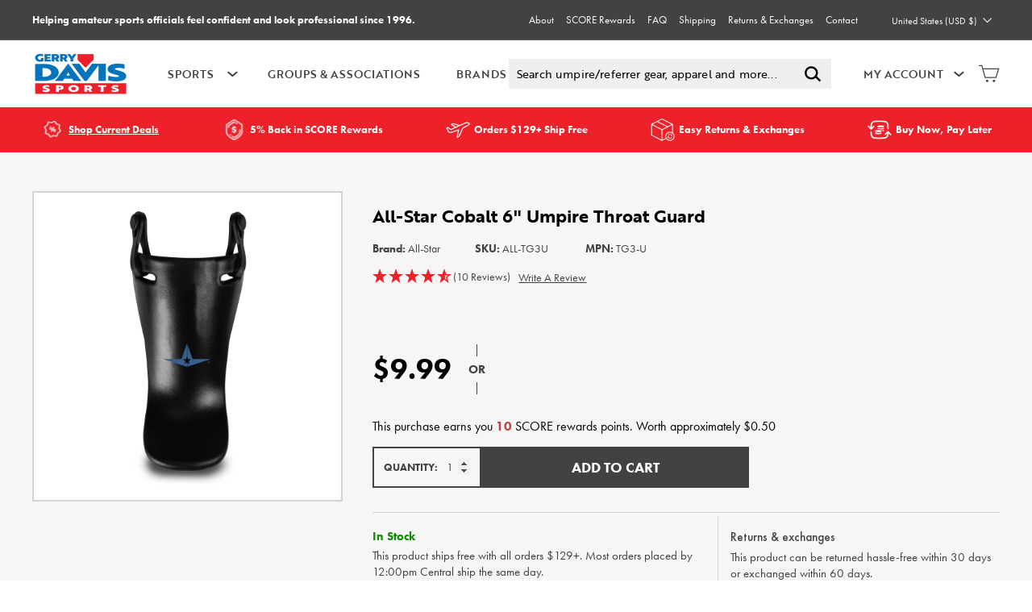

--- FILE ---
content_type: text/html; charset=utf-8
request_url: https://gerrydavis.com/products/all-star-cobalt-umpire-throat-guard
body_size: 79050
content:
<!doctype html>
<html class="no-js" lang="en" dir="ltr">
  <head>
<link rel='preconnect dns-prefetch' href='https://triplewhale-pixel.web.app/' crossorigin />
<link rel='preconnect dns-prefetch' href='https://api.config-security.com/' crossorigin />
   
    <meta name="uri-translation" content="on">

    <!-- Google Tag Manager -->
    <script>
      window.dataLayer = window.dataLayer || [];
    </script>
    <script>
      (function(w,d,s,l,i){w[l]=w[l]||[];w[l].push({'gtm.start':
      new Date().getTime(),event:'gtm.js'});var f=d.getElementsByTagName(s)[0],
      j=d.createElement(s),dl=l!='dataLayer'?'&l='+l:'';j.async=true;j.dataset.src=
      'https://www.googletagmanager.com/gtm.js?id='+i+dl;f.parentNode.insertBefore(j,f);
      })(window,document,'script','dataLayer','GTM-NTP5WK9');
    </script>
    <!-- End Google Tag Manager --><meta property="og:site_name" content="Gerry Davis Sports">
  <meta property="og:url" content="https://gerrydavis.com/products/all-star-cobalt-umpire-throat-guard">
  <meta property="og:title" content="All-Star Cobalt 6&quot; Umpire Throat Guard">
  <meta property="og:type" content="product">
  <meta property="og:description" content="Tough, molded plastic traditional umpire mask throat guard from All-Star featuring the cobalt blue &quot;Top Star&quot; logo. 6&quot; long with rubber button straps that will fit any additional umpire mask."><meta property="og:image" content="http://gerrydavis.com/cdn/shop/products/TG3-U.jpg?v=1666134524">
    <meta property="og:image:secure_url" content="https://gerrydavis.com/cdn/shop/products/TG3-U.jpg?v=1666134524">
    <meta property="og:image:width" content="1820">
    <meta property="og:image:height" content="3500"><meta name="twitter:site" content="@GerryDavisSport">
  <meta name="twitter:card" content="summary_large_image">
  <meta name="twitter:title" content="All-Star Cobalt 6" Umpire Throat Guard">
  <meta name="twitter:description" content="Tough, molded plastic traditional umpire mask throat guard from All-Star featuring the cobalt blue &quot;Top Star&quot; logo. 6&quot; long with rubber button straps that will fit any additional umpire mask.">
<meta charset="utf-8">
    <meta http-equiv="X-UA-Compatible" content="IE=edge,chrome=1">
    <meta name="viewport" content="width=device-width,initial-scale=1">
    <meta name="theme-color" content="#0474bb">
    <link rel="canonical" href="https://gerrydavis.com/products/all-star-cobalt-umpire-throat-guard">
    




<link rel="alternate" hreflang="x-default" href="https://gerrydavis.com/products/all-star-cobalt-umpire-throat-guard" />

    <link rel="preload" as="script" href="//gerrydavis.com/cdn/shop/t/85/assets/theme.js?v=110141524897826958231768430796">
    <link rel="preconnect" href="https://cdn.shopify.com">
    <link rel="preconnect" href="https://fonts.shopifycdn.com">
    <link rel="dns-prefetch" href="https://productreviews.shopifycdn.com">
    <link rel="dns-prefetch" href="https://ajax.googleapis.com">
    <link rel="dns-prefetch" href="https://maps.googleapis.com">
    <link rel="dns-prefetch" href="https://maps.gstatic.com">
    <link
      rel="preload"
      href="https://cdn.shopify.com/s/files/1/0507/0379/4347/products/IMG_0529_540x.jpg?v=1647374953"
      as="image"
    ><link rel="shortcut icon" href="//gerrydavis.com/cdn/shop/files/Frame_2_32x32.png?v=1645134370" type="image/png"><title>All-Star Cobalt Umpire Throat Guard TG3U | Gerry Davis Sports
</title>
<script defer>
window.KiwiSizing = window.KiwiSizing === undefined ? {} : window.KiwiSizing;
KiwiSizing.shop = "gerry-davis.myshopify.com";


KiwiSizing.data = {
  collections: "283257405611,261795446955,261471568043,261303206059,280562335915",
  tags: "All-Star,baseball and softball,discount_eligible,equipment,equipment and accessories,govx_eligible,Imported,no pocket sewing option,not_hidden,not_special_sale,standard,TG3-U,throat guards",
  product: "7480388255915",
  vendor: "All-Star",
  type: "Equipment",
  title: "All-Star Cobalt 6\" Umpire Throat Guard",
  images: ["\/\/gerrydavis.com\/cdn\/shop\/products\/TG3-U.jpg?v=1666134524"],
  options: [{"name":"Title","position":1,"values":["Default Title"]}],
  variants: [{"id":42249572614315,"title":"Default Title","option1":"Default Title","option2":null,"option3":null,"sku":"ALL-TG3U","requires_shipping":true,"taxable":true,"featured_image":null,"available":true,"name":"All-Star Cobalt 6\" Umpire Throat Guard","public_title":null,"options":["Default Title"],"price":999,"weight":70,"compare_at_price":null,"inventory_management":"shopify","barcode":"029343064159","requires_selling_plan":false,"selling_plan_allocations":[],"quantity_rule":{"min":1,"max":null,"increment":1}}],
};

</script>
<meta name="description" content="Tough, molded plastic traditional umpire mask throat guard from All-Star featuring the cobalt blue &quot;Top Star&quot; logo. 6&quot; long with rubber button straps that will fit any additional umpire mask."><link
      rel="stylesheet"
      href="https://cdnjs.cloudflare.com/ajax/libs/slick-carousel/1.8.1/slick-theme.min.css"
      integrity="sha512-17EgCFERpgZKcm0j0fEq1YCJuyAWdz9KUtv1EjVuaOz8pDnh/0nZxmU6BBXwaaxqoi9PQXnRWqlcDB027hgv9A=="
      crossorigin="anonymous"
      referrerpolicy="no-referrer"
    >
    <link
      rel="stylesheet"
      href="https://cdnjs.cloudflare.com/ajax/libs/slick-carousel/1.8.1/slick.min.css"
      integrity="sha512-yHknP1/AwR+yx26cB1y0cjvQUMvEa2PFzt1c9LlS4pRQ5NOTZFWbhBig+X9G9eYW/8m0/4OXNx8pxJ6z57x0dw=="
      crossorigin="anonymous"
      referrerpolicy="no-referrer"
    ><link rel="stylesheet" data-href="//gerrydavis.com/cdn/shop/t/85/assets/country-flags.css?v=30837169604396929921768430828"><style data-shopify>@font-face {
  font-family: "Libre Baskerville";
  font-weight: 400;
  font-style: normal;
  font-display: swap;
  src: url("//gerrydavis.com/cdn/fonts/libre_baskerville/librebaskerville_n4.2ec9ee517e3ce28d5f1e6c6e75efd8a97e59c189.woff2") format("woff2"),
       url("//gerrydavis.com/cdn/fonts/libre_baskerville/librebaskerville_n4.323789551b85098885c8eccedfb1bd8f25f56007.woff") format("woff");
}

  @font-face {
  font-family: Poppins;
  font-weight: 400;
  font-style: normal;
  font-display: swap;
  src: url("//gerrydavis.com/cdn/fonts/poppins/poppins_n4.0ba78fa5af9b0e1a374041b3ceaadf0a43b41362.woff2") format("woff2"),
       url("//gerrydavis.com/cdn/fonts/poppins/poppins_n4.214741a72ff2596839fc9760ee7a770386cf16ca.woff") format("woff");
}


  @font-face {
  font-family: Poppins;
  font-weight: 600;
  font-style: normal;
  font-display: swap;
  src: url("//gerrydavis.com/cdn/fonts/poppins/poppins_n6.aa29d4918bc243723d56b59572e18228ed0786f6.woff2") format("woff2"),
       url("//gerrydavis.com/cdn/fonts/poppins/poppins_n6.5f815d845fe073750885d5b7e619ee00e8111208.woff") format("woff");
}

  @font-face {
  font-family: Poppins;
  font-weight: 400;
  font-style: italic;
  font-display: swap;
  src: url("//gerrydavis.com/cdn/fonts/poppins/poppins_i4.846ad1e22474f856bd6b81ba4585a60799a9f5d2.woff2") format("woff2"),
       url("//gerrydavis.com/cdn/fonts/poppins/poppins_i4.56b43284e8b52fc64c1fd271f289a39e8477e9ec.woff") format("woff");
}

  @font-face {
  font-family: Poppins;
  font-weight: 600;
  font-style: italic;
  font-display: swap;
  src: url("//gerrydavis.com/cdn/fonts/poppins/poppins_i6.bb8044d6203f492888d626dafda3c2999253e8e9.woff2") format("woff2"),
       url("//gerrydavis.com/cdn/fonts/poppins/poppins_i6.e233dec1a61b1e7dead9f920159eda42280a02c3.woff") format("woff");
}

</style><link href="//gerrydavis.com/cdn/shop/t/85/assets/theme.css?v=179951736982237511611768543310" rel="stylesheet" type="text/css" media="all" />
    <link href="//gerrydavis.com/cdn/shop/t/85/assets/custom.css?v=164544940348177951721768430787" rel="stylesheet" type="text/css" media="all" />
<style data-shopify>:root {
    --typeHeaderPrimary: brother-1816;
    --typeHeaderFallback: serif;
    --typeHeaderSize: 32px;
    --typeHeaderWeight: 400;
    --typeHeaderLineHeight: 1.2;
    --typeHeaderSpacing: 0.0em;

    --typeBasePrimary: futura-pt;
    --typeBaseFallback:sans-serif;
    --typeBaseSize: 14px;
    --typeBaseWeight: 400;
    --typeBaseSpacing: 0.0em;
    --typeBaseLineHeight: 1.5;

    --colorSmallImageBg: #ffffff;
    --colorSmallImageBgDark: #f7f7f7;
    --colorLargeImageBg: #f1f1f1;
    --colorLargeImageBgLight: #ffffff;

    --iconWeight: 3px;
    --iconLinecaps: miter;

    
      --buttonRadius: 0px;
      --btnPadding: 11px 20px;
    

    
      --roundness: 0px;
    

    
      --gridThickness: 0px;
    

    --productTileMargin: 10%;
    --collectionTileMargin: 17%;

    --swatchSize: 40px;
  }

  @media screen and (max-width: 768px) {
    :root {
      --typeBaseSize: 12px;

      
        --roundness: 0px;
        --btnPadding: 9px 17px;
      
    }
  }</style><script>
      document.documentElement.className = document.documentElement.className.replace('no-js', 'js');

      window.theme = window.theme || {};
      theme.routes = {
        home: "/",
        collections: "/collections",
        cart: "/cart.js",
        cartPage: "/cart",
        cartAdd: "/cart/add.js",
        cartChange: "/cart/change.js",
        search: "/search"
      };
      theme.strings = {
        soldOut: "Sold Out",
        unavailable: "Unavailable",
        inStockLabel: "In stock, ready to ship",
        stockLabel: "Low stock - [count] items left",
        willNotShipUntil: "Ready to ship [date]",
        willBeInStockAfter: "Back in stock [date]",
        waitingForStock: "Inventory on the way",
        savePrice: "[saved_amount] off",
        cartEmpty: "Your cart is currently empty.",
        cartTermsConfirmation: "You must agree with the terms and conditions of sales to check out",
        searchCollections: "Collections:",
        searchPages: "Pages:",
        searchArticles: "Articles:",
        termsError: "You must acknowledge and agree to all the terms and conditions.",
        themeQuestions: 'Would you like to customize your apparel? Add a uniform number‚ flag patch and more.*,Would you like to add a uniform number?*,Would you like to alter your pants?*,Would you like to add an American Flag?'
      };
      theme.settings = {
        dynamicVariantsEnable: true,
        cartType: "dropdown",
        isCustomerTemplate: false,
        moneyFormat: "${{amount}}",
        saveType: "percent",
        productImageSize: "portrait",
        productImageCover: false,
        predictiveSearch: false,
        predictiveSearchType: "product,article",
        superScriptSetting: false,
        superScriptPrice: false,
        quickView: false,
        quickAdd: false,
        themeName: 'Expanse',
        themeVersion: "2.5.4"
      };
    </script>

    <!-- For speed optmization purpose -->
    

    
 









 
<script>window.performance && window.performance.mark && window.performance.mark('shopify.content_for_header.start');</script><meta id="shopify-digital-wallet" name="shopify-digital-wallet" content="/50703794347/digital_wallets/dialog">
<meta name="shopify-checkout-api-token" content="d50dc15004409d5ea5ed5a22bafc8f88">
<link rel="alternate" hreflang="x-default" href="https://gerrydavis.com/products/all-star-cobalt-umpire-throat-guard">
<link rel="alternate" hreflang="en-CA" href="https://gerrydavis.ca/products/all-star-cobalt-umpire-throat-guard">
<link rel="alternate" hreflang="en-MX" href="https://gerrydavis.com/en-mx/products/all-star-cobalt-umpire-throat-guard">
<link rel="alternate" hreflang="en-AT" href="https://gerrydavis.com/en-eu/products/all-star-cobalt-umpire-throat-guard">
<link rel="alternate" hreflang="en-BE" href="https://gerrydavis.com/en-eu/products/all-star-cobalt-umpire-throat-guard">
<link rel="alternate" hreflang="en-BG" href="https://gerrydavis.com/en-eu/products/all-star-cobalt-umpire-throat-guard">
<link rel="alternate" hreflang="en-CY" href="https://gerrydavis.com/en-eu/products/all-star-cobalt-umpire-throat-guard">
<link rel="alternate" hreflang="en-CZ" href="https://gerrydavis.com/en-eu/products/all-star-cobalt-umpire-throat-guard">
<link rel="alternate" hreflang="en-DE" href="https://gerrydavis.com/en-eu/products/all-star-cobalt-umpire-throat-guard">
<link rel="alternate" hreflang="en-DK" href="https://gerrydavis.com/en-eu/products/all-star-cobalt-umpire-throat-guard">
<link rel="alternate" hreflang="en-EE" href="https://gerrydavis.com/en-eu/products/all-star-cobalt-umpire-throat-guard">
<link rel="alternate" hreflang="en-ES" href="https://gerrydavis.com/en-eu/products/all-star-cobalt-umpire-throat-guard">
<link rel="alternate" hreflang="en-FI" href="https://gerrydavis.com/en-eu/products/all-star-cobalt-umpire-throat-guard">
<link rel="alternate" hreflang="en-FR" href="https://gerrydavis.com/en-eu/products/all-star-cobalt-umpire-throat-guard">
<link rel="alternate" hreflang="en-GR" href="https://gerrydavis.com/en-eu/products/all-star-cobalt-umpire-throat-guard">
<link rel="alternate" hreflang="en-HR" href="https://gerrydavis.com/en-eu/products/all-star-cobalt-umpire-throat-guard">
<link rel="alternate" hreflang="en-HU" href="https://gerrydavis.com/en-eu/products/all-star-cobalt-umpire-throat-guard">
<link rel="alternate" hreflang="en-IE" href="https://gerrydavis.com/en-eu/products/all-star-cobalt-umpire-throat-guard">
<link rel="alternate" hreflang="en-IT" href="https://gerrydavis.com/en-eu/products/all-star-cobalt-umpire-throat-guard">
<link rel="alternate" hreflang="en-LT" href="https://gerrydavis.com/en-eu/products/all-star-cobalt-umpire-throat-guard">
<link rel="alternate" hreflang="en-LU" href="https://gerrydavis.com/en-eu/products/all-star-cobalt-umpire-throat-guard">
<link rel="alternate" hreflang="en-LV" href="https://gerrydavis.com/en-eu/products/all-star-cobalt-umpire-throat-guard">
<link rel="alternate" hreflang="en-MT" href="https://gerrydavis.com/en-eu/products/all-star-cobalt-umpire-throat-guard">
<link rel="alternate" hreflang="en-NL" href="https://gerrydavis.com/en-eu/products/all-star-cobalt-umpire-throat-guard">
<link rel="alternate" hreflang="en-PL" href="https://gerrydavis.com/en-eu/products/all-star-cobalt-umpire-throat-guard">
<link rel="alternate" hreflang="en-PT" href="https://gerrydavis.com/en-eu/products/all-star-cobalt-umpire-throat-guard">
<link rel="alternate" hreflang="en-RO" href="https://gerrydavis.com/en-eu/products/all-star-cobalt-umpire-throat-guard">
<link rel="alternate" hreflang="en-SE" href="https://gerrydavis.com/en-eu/products/all-star-cobalt-umpire-throat-guard">
<link rel="alternate" hreflang="en-SI" href="https://gerrydavis.com/en-eu/products/all-star-cobalt-umpire-throat-guard">
<link rel="alternate" hreflang="en-SK" href="https://gerrydavis.com/en-eu/products/all-star-cobalt-umpire-throat-guard">
<link rel="alternate" hreflang="en-GB" href="https://gerrydavis.com/en-gb/products/all-star-cobalt-umpire-throat-guard">
<link rel="alternate" hreflang="en-AU" href="https://gerrydavis.com/en-au/products/all-star-cobalt-umpire-throat-guard">
<link rel="alternate" hreflang="en-JP" href="https://gerrydavis.com/en-jp/products/all-star-cobalt-umpire-throat-guard">
<link rel="alternate" hreflang="en-KR" href="https://gerrydavis.com/en-kr/products/all-star-cobalt-umpire-throat-guard">
<link rel="alternate" hreflang="en-US" href="https://gerrydavis.com/products/all-star-cobalt-umpire-throat-guard">
<link rel="alternate" type="application/json+oembed" href="https://gerrydavis.com/products/all-star-cobalt-umpire-throat-guard.oembed">
<script async="async" data-src="/checkouts/internal/preloads.js?locale=en-US"></script>
<link rel="preconnect" href="https://shop.app" crossorigin="anonymous">
<script async="async" data-src="https://shop.app/checkouts/internal/preloads.js?locale=en-US&shop_id=50703794347" crossorigin="anonymous"></script>
<script id="apple-pay-shop-capabilities" type="application/json">{"shopId":50703794347,"countryCode":"US","currencyCode":"USD","merchantCapabilities":["supports3DS"],"merchantId":"gid:\/\/shopify\/Shop\/50703794347","merchantName":"Gerry Davis Sports","requiredBillingContactFields":["postalAddress","email","phone"],"requiredShippingContactFields":["postalAddress","email","phone"],"shippingType":"shipping","supportedNetworks":["visa","masterCard","amex","discover","elo","jcb"],"total":{"type":"pending","label":"Gerry Davis Sports","amount":"1.00"},"shopifyPaymentsEnabled":true,"supportsSubscriptions":true}</script>
<script id="shopify-features" type="application/json">{"accessToken":"d50dc15004409d5ea5ed5a22bafc8f88","betas":["rich-media-storefront-analytics"],"domain":"gerrydavis.com","predictiveSearch":true,"shopId":50703794347,"locale":"en"}</script>
<script>var Shopify = Shopify || {};
Shopify.shop = "gerry-davis.myshopify.com";
Shopify.locale = "en";
Shopify.currency = {"active":"USD","rate":"1.0"};
Shopify.country = "US";
Shopify.theme = {"name":"Gerry Davis v7.2 - | Redo","id":187265450352,"schema_name":"Expanse","schema_version":"2.5.4","theme_store_id":902,"role":"main"};
Shopify.theme.handle = "null";
Shopify.theme.style = {"id":null,"handle":null};
Shopify.cdnHost = "gerrydavis.com/cdn";
Shopify.routes = Shopify.routes || {};
Shopify.routes.root = "/";</script>
<script type="module">!function(o){(o.Shopify=o.Shopify||{}).modules=!0}(window);</script>
<script>!function(o){function n(){var o=[];function n(){o.push(Array.prototype.slice.apply(arguments))}return n.q=o,n}var t=o.Shopify=o.Shopify||{};t.loadFeatures=n(),t.autoloadFeatures=n()}(window);</script>
<script>
  window.ShopifyPay = window.ShopifyPay || {};
  window.ShopifyPay.apiHost = "shop.app\/pay";
  window.ShopifyPay.redirectState = null;
</script>
<script id="shop-js-analytics" type="application/json">{"pageType":"product"}</script>
<script defer="defer" async type="module" data-src="//gerrydavis.com/cdn/shopifycloud/shop-js/modules/v2/client.init-shop-cart-sync_C5BV16lS.en.esm.js"></script>
<script defer="defer" async type="module" data-src="//gerrydavis.com/cdn/shopifycloud/shop-js/modules/v2/chunk.common_CygWptCX.esm.js"></script>
<script type="module">
  await import("//gerrydavis.com/cdn/shopifycloud/shop-js/modules/v2/client.init-shop-cart-sync_C5BV16lS.en.esm.js");
await import("//gerrydavis.com/cdn/shopifycloud/shop-js/modules/v2/chunk.common_CygWptCX.esm.js");

  window.Shopify.SignInWithShop?.initShopCartSync?.({"fedCMEnabled":true,"windoidEnabled":true});

</script>
<script defer="defer" async type="module" data-src="//gerrydavis.com/cdn/shopifycloud/shop-js/modules/v2/client.payment-terms_CZxnsJam.en.esm.js"></script>
<script defer="defer" async type="module" data-src="//gerrydavis.com/cdn/shopifycloud/shop-js/modules/v2/chunk.common_CygWptCX.esm.js"></script>
<script defer="defer" async type="module" data-src="//gerrydavis.com/cdn/shopifycloud/shop-js/modules/v2/chunk.modal_D71HUcav.esm.js"></script>
<script type="module">
  await import("//gerrydavis.com/cdn/shopifycloud/shop-js/modules/v2/client.payment-terms_CZxnsJam.en.esm.js");
await import("//gerrydavis.com/cdn/shopifycloud/shop-js/modules/v2/chunk.common_CygWptCX.esm.js");
await import("//gerrydavis.com/cdn/shopifycloud/shop-js/modules/v2/chunk.modal_D71HUcav.esm.js");

  
</script>
<script>
  window.Shopify = window.Shopify || {};
  if (!window.Shopify.featureAssets) window.Shopify.featureAssets = {};
  window.Shopify.featureAssets['shop-js'] = {"shop-cart-sync":["modules/v2/client.shop-cart-sync_ZFArdW7E.en.esm.js","modules/v2/chunk.common_CygWptCX.esm.js"],"init-fed-cm":["modules/v2/client.init-fed-cm_CmiC4vf6.en.esm.js","modules/v2/chunk.common_CygWptCX.esm.js"],"shop-button":["modules/v2/client.shop-button_tlx5R9nI.en.esm.js","modules/v2/chunk.common_CygWptCX.esm.js"],"shop-cash-offers":["modules/v2/client.shop-cash-offers_DOA2yAJr.en.esm.js","modules/v2/chunk.common_CygWptCX.esm.js","modules/v2/chunk.modal_D71HUcav.esm.js"],"init-windoid":["modules/v2/client.init-windoid_sURxWdc1.en.esm.js","modules/v2/chunk.common_CygWptCX.esm.js"],"shop-toast-manager":["modules/v2/client.shop-toast-manager_ClPi3nE9.en.esm.js","modules/v2/chunk.common_CygWptCX.esm.js"],"init-shop-email-lookup-coordinator":["modules/v2/client.init-shop-email-lookup-coordinator_B8hsDcYM.en.esm.js","modules/v2/chunk.common_CygWptCX.esm.js"],"init-shop-cart-sync":["modules/v2/client.init-shop-cart-sync_C5BV16lS.en.esm.js","modules/v2/chunk.common_CygWptCX.esm.js"],"avatar":["modules/v2/client.avatar_BTnouDA3.en.esm.js"],"pay-button":["modules/v2/client.pay-button_FdsNuTd3.en.esm.js","modules/v2/chunk.common_CygWptCX.esm.js"],"init-customer-accounts":["modules/v2/client.init-customer-accounts_DxDtT_ad.en.esm.js","modules/v2/client.shop-login-button_C5VAVYt1.en.esm.js","modules/v2/chunk.common_CygWptCX.esm.js","modules/v2/chunk.modal_D71HUcav.esm.js"],"init-shop-for-new-customer-accounts":["modules/v2/client.init-shop-for-new-customer-accounts_ChsxoAhi.en.esm.js","modules/v2/client.shop-login-button_C5VAVYt1.en.esm.js","modules/v2/chunk.common_CygWptCX.esm.js","modules/v2/chunk.modal_D71HUcav.esm.js"],"shop-login-button":["modules/v2/client.shop-login-button_C5VAVYt1.en.esm.js","modules/v2/chunk.common_CygWptCX.esm.js","modules/v2/chunk.modal_D71HUcav.esm.js"],"init-customer-accounts-sign-up":["modules/v2/client.init-customer-accounts-sign-up_CPSyQ0Tj.en.esm.js","modules/v2/client.shop-login-button_C5VAVYt1.en.esm.js","modules/v2/chunk.common_CygWptCX.esm.js","modules/v2/chunk.modal_D71HUcav.esm.js"],"shop-follow-button":["modules/v2/client.shop-follow-button_Cva4Ekp9.en.esm.js","modules/v2/chunk.common_CygWptCX.esm.js","modules/v2/chunk.modal_D71HUcav.esm.js"],"checkout-modal":["modules/v2/client.checkout-modal_BPM8l0SH.en.esm.js","modules/v2/chunk.common_CygWptCX.esm.js","modules/v2/chunk.modal_D71HUcav.esm.js"],"lead-capture":["modules/v2/client.lead-capture_Bi8yE_yS.en.esm.js","modules/v2/chunk.common_CygWptCX.esm.js","modules/v2/chunk.modal_D71HUcav.esm.js"],"shop-login":["modules/v2/client.shop-login_D6lNrXab.en.esm.js","modules/v2/chunk.common_CygWptCX.esm.js","modules/v2/chunk.modal_D71HUcav.esm.js"],"payment-terms":["modules/v2/client.payment-terms_CZxnsJam.en.esm.js","modules/v2/chunk.common_CygWptCX.esm.js","modules/v2/chunk.modal_D71HUcav.esm.js"]};
</script>
<script>(function() {
  var isLoaded = false;
  function asyncLoad() {
    if (isLoaded) return;
    isLoaded = true;
    var urls = ["https:\/\/app.kiwisizing.com\/web\/js\/dist\/kiwiSizing\/plugin\/SizingPlugin.prod.js?v=330\u0026shop=gerry-davis.myshopify.com","https:\/\/id-shop.govx.com\/app\/gerry-davis.myshopify.com\/govx.js?shop=gerry-davis.myshopify.com","https:\/\/cdn.doofinder.com\/shopify\/doofinder-installed.js?shop=gerry-davis.myshopify.com"];
    for (var i = 0; i < urls.length; i++) {
      var s = document.createElement('script');
      s.type = 'text/javascript';
      s.async = true;
      s.src = urls[i];
      var x = document.getElementsByTagName('script')[0];
      x.parentNode.insertBefore(s, x);
    }
  };
  document.addEventListener('StartAsyncLoading',function(event){asyncLoad();});if(window.attachEvent) {
    window.attachEvent('onload', function(){});
  } else {
    window.addEventListener('load', function(){}, false);
  }
})();</script>
<script id="__st">var __st={"a":50703794347,"offset":-21600,"reqid":"2deb06cd-5861-4908-a01d-cca1f9de8408-1768719542","pageurl":"gerrydavis.com\/products\/all-star-cobalt-umpire-throat-guard","u":"7081f82fe15c","p":"product","rtyp":"product","rid":7480388255915};</script>
<script>window.ShopifyPaypalV4VisibilityTracking = true;</script>
<script id="captcha-bootstrap">!function(){'use strict';const t='contact',e='account',n='new_comment',o=[[t,t],['blogs',n],['comments',n],[t,'customer']],c=[[e,'customer_login'],[e,'guest_login'],[e,'recover_customer_password'],[e,'create_customer']],r=t=>t.map((([t,e])=>`form[action*='/${t}']:not([data-nocaptcha='true']) input[name='form_type'][value='${e}']`)).join(','),a=t=>()=>t?[...document.querySelectorAll(t)].map((t=>t.form)):[];function s(){const t=[...o],e=r(t);return a(e)}const i='password',u='form_key',d=['recaptcha-v3-token','g-recaptcha-response','h-captcha-response',i],f=()=>{try{return window.sessionStorage}catch{return}},m='__shopify_v',_=t=>t.elements[u];function p(t,e,n=!1){try{const o=window.sessionStorage,c=JSON.parse(o.getItem(e)),{data:r}=function(t){const{data:e,action:n}=t;return t[m]||n?{data:e,action:n}:{data:t,action:n}}(c);for(const[e,n]of Object.entries(r))t.elements[e]&&(t.elements[e].value=n);n&&o.removeItem(e)}catch(o){console.error('form repopulation failed',{error:o})}}const l='form_type',E='cptcha';function T(t){t.dataset[E]=!0}const w=window,h=w.document,L='Shopify',v='ce_forms',y='captcha';let A=!1;((t,e)=>{const n=(g='f06e6c50-85a8-45c8-87d0-21a2b65856fe',I='https://cdn.shopify.com/shopifycloud/storefront-forms-hcaptcha/ce_storefront_forms_captcha_hcaptcha.v1.5.2.iife.js',D={infoText:'Protected by hCaptcha',privacyText:'Privacy',termsText:'Terms'},(t,e,n)=>{const o=w[L][v],c=o.bindForm;if(c)return c(t,g,e,D).then(n);var r;o.q.push([[t,g,e,D],n]),r=I,A||(h.body.append(Object.assign(h.createElement('script'),{id:'captcha-provider',async:!0,src:r})),A=!0)});var g,I,D;w[L]=w[L]||{},w[L][v]=w[L][v]||{},w[L][v].q=[],w[L][y]=w[L][y]||{},w[L][y].protect=function(t,e){n(t,void 0,e),T(t)},Object.freeze(w[L][y]),function(t,e,n,w,h,L){const[v,y,A,g]=function(t,e,n){const i=e?o:[],u=t?c:[],d=[...i,...u],f=r(d),m=r(i),_=r(d.filter((([t,e])=>n.includes(e))));return[a(f),a(m),a(_),s()]}(w,h,L),I=t=>{const e=t.target;return e instanceof HTMLFormElement?e:e&&e.form},D=t=>v().includes(t);t.addEventListener('submit',(t=>{const e=I(t);if(!e)return;const n=D(e)&&!e.dataset.hcaptchaBound&&!e.dataset.recaptchaBound,o=_(e),c=g().includes(e)&&(!o||!o.value);(n||c)&&t.preventDefault(),c&&!n&&(function(t){try{if(!f())return;!function(t){const e=f();if(!e)return;const n=_(t);if(!n)return;const o=n.value;o&&e.removeItem(o)}(t);const e=Array.from(Array(32),(()=>Math.random().toString(36)[2])).join('');!function(t,e){_(t)||t.append(Object.assign(document.createElement('input'),{type:'hidden',name:u})),t.elements[u].value=e}(t,e),function(t,e){const n=f();if(!n)return;const o=[...t.querySelectorAll(`input[type='${i}']`)].map((({name:t})=>t)),c=[...d,...o],r={};for(const[a,s]of new FormData(t).entries())c.includes(a)||(r[a]=s);n.setItem(e,JSON.stringify({[m]:1,action:t.action,data:r}))}(t,e)}catch(e){console.error('failed to persist form',e)}}(e),e.submit())}));const S=(t,e)=>{t&&!t.dataset[E]&&(n(t,e.some((e=>e===t))),T(t))};for(const o of['focusin','change'])t.addEventListener(o,(t=>{const e=I(t);D(e)&&S(e,y())}));const B=e.get('form_key'),M=e.get(l),P=B&&M;t.addEventListener('DOMContentLoaded',(()=>{const t=y();if(P)for(const e of t)e.elements[l].value===M&&p(e,B);[...new Set([...A(),...v().filter((t=>'true'===t.dataset.shopifyCaptcha))])].forEach((e=>S(e,t)))}))}(h,new URLSearchParams(w.location.search),n,t,e,['guest_login'])})(!0,!0)}();</script>
<script integrity="sha256-4kQ18oKyAcykRKYeNunJcIwy7WH5gtpwJnB7kiuLZ1E=" data-source-attribution="shopify.loadfeatures" defer="defer" data-src="//gerrydavis.com/cdn/shopifycloud/storefront/assets/storefront/load_feature-a0a9edcb.js" crossorigin="anonymous"></script>
<script crossorigin="anonymous" defer="defer" data-src="//gerrydavis.com/cdn/shopifycloud/storefront/assets/shopify_pay/storefront-65b4c6d7.js?v=20250812"></script>
<script data-source-attribution="shopify.dynamic_checkout.dynamic.init">var Shopify=Shopify||{};Shopify.PaymentButton=Shopify.PaymentButton||{isStorefrontPortableWallets:!0,init:function(){window.Shopify.PaymentButton.init=function(){};var t=document.createElement("script");t.data-src="https://gerrydavis.com/cdn/shopifycloud/portable-wallets/latest/portable-wallets.en.js",t.type="module",document.head.appendChild(t)}};
</script>
<script data-source-attribution="shopify.dynamic_checkout.buyer_consent">
  function portableWalletsHideBuyerConsent(e){var t=document.getElementById("shopify-buyer-consent"),n=document.getElementById("shopify-subscription-policy-button");t&&n&&(t.classList.add("hidden"),t.setAttribute("aria-hidden","true"),n.removeEventListener("click",e))}function portableWalletsShowBuyerConsent(e){var t=document.getElementById("shopify-buyer-consent"),n=document.getElementById("shopify-subscription-policy-button");t&&n&&(t.classList.remove("hidden"),t.removeAttribute("aria-hidden"),n.addEventListener("click",e))}window.Shopify?.PaymentButton&&(window.Shopify.PaymentButton.hideBuyerConsent=portableWalletsHideBuyerConsent,window.Shopify.PaymentButton.showBuyerConsent=portableWalletsShowBuyerConsent);
</script>
<script data-source-attribution="shopify.dynamic_checkout.cart.bootstrap">document.addEventListener("DOMContentLoaded",(function(){function t(){return document.querySelector("shopify-accelerated-checkout-cart, shopify-accelerated-checkout")}if(t())Shopify.PaymentButton.init();else{new MutationObserver((function(e,n){t()&&(Shopify.PaymentButton.init(),n.disconnect())})).observe(document.body,{childList:!0,subtree:!0})}}));
</script>
<link id="shopify-accelerated-checkout-styles" rel="stylesheet" media="screen" href="https://gerrydavis.com/cdn/shopifycloud/portable-wallets/latest/accelerated-checkout-backwards-compat.css" crossorigin="anonymous">
<style id="shopify-accelerated-checkout-cart">
        #shopify-buyer-consent {
  margin-top: 1em;
  display: inline-block;
  width: 100%;
}

#shopify-buyer-consent.hidden {
  display: none;
}

#shopify-subscription-policy-button {
  background: none;
  border: none;
  padding: 0;
  text-decoration: underline;
  font-size: inherit;
  cursor: pointer;
}

#shopify-subscription-policy-button::before {
  box-shadow: none;
}

      </style>

<script>window.performance && window.performance.mark && window.performance.mark('shopify.content_for_header.end');</script>

    <input id="hidden_currency" type="hidden"  value="USD"  >
    <script
      src="https://cdnjs.cloudflare.com/ajax/libs/jquery/3.6.0/jquery.min.js"
      integrity="sha512-894YE6QWD5I59HgZOGReFYm4dnWc1Qt5NtvYSaNcOP+u1T9qYdvdihz0PPSiiqn/+/3e7Jo4EaG7TubfWGUrMQ=="
      crossorigin="anonymous"
      referrerpolicy="no-referrer"
    ></script>
    <script
      src="https://cdnjs.cloudflare.com/ajax/libs/slick-carousel/1.8.1/slick.min.js"
      integrity="sha512-XtmMtDEcNz2j7ekrtHvOVR4iwwaD6o/FUJe6+Zq+HgcCsk3kj4uSQQR8weQ2QVj1o0Pk6PwYLohm206ZzNfubg=="
      crossorigin="anonymous"
      referrerpolicy="no-referrer"
    ></script>

    <script src="//gerrydavis.com/cdn/shop/t/85/assets/vendor-scripts-v2.js" defer="defer"></script>
    <script src="//gerrydavis.com/cdn/shop/t/85/assets/theme.js?v=110141524897826958231768430796" defer="defer"></script>
    <script src="//gerrydavis.com/cdn/shop/t/85/assets/custom.js?v=25599249714757004571768430788" defer="defer"></script><!-- DOOFINDER-SHOPIFY -->
     <script>
  const dfLayerOptions = {
    installationId: '69fe2be9-43d3-4bb4-ab7e-224befbe8460',
    zone: 'us1'
  };

  
/** START SHOPIFY ADD TO CART **/
document.addEventListener('doofinder.cart.add', function(event) {

  class DoofinderAddToCartError extends Error {
    constructor(reason, status = "") {
      const message = "Error adding an item to the cart. Reason: " + reason + ". Status code: " + status;
      super(message);
      this.name = "DoofinderAddToCartError";
    }
  }

  const product_endpoint = new URL(event.detail.link).pathname + '.js';
  const statusPromise = event.detail.statusPromise;

  fetch(product_endpoint, {
      method: 'GET',
      headers: {
        'Content-Type': 'application/json'
      },
    })
    .then(response => {
      return response.json()
    })
    .then(data => {
      variant_id = get_variant_id(parseInt(event.detail.item_id), data)
      if (variant_id) {
        add_to_cart(variant_id, event.detail.amount)
      } else {
        statusPromise.reject(new DoofinderAddToCartError("Variant not found, redirecting to the item page", 200));
        window.location.href = event.detail.link
      }
    })
    .catch((error) => {
      console.error('Error:', error)
      statusPromise.reject(new DoofinderAddToCartError(error, 400));
    })

  function get_variant_id(product_id, product_data) {
    if (product_data.variants.length > 1) {
      if (is_variant_id_in_list(product_id, product_data.variants)) {
        return product_id
      }
      return false
    } else {
      return product_data.variants[0].id
    }
  }

  function is_variant_id_in_list(variant_id, variant_list) {
    let is_variant = false

    variant_list.forEach(variant => {
      if (variant.id === variant_id) {
        is_variant = true
      }
    })

    return is_variant
  }

  function add_to_cart(id, amount) {
    let formData = {
      'items': [{
        'id': id,
        'quantity': amount
      }],
      sections: "cart-items,cart-icon-bubble,cart-live-region-text,cart-footer"
    }

    const route = window.Shopify.routes.root ?
      window.Shopify.routes.root + 'cart/add.js' :
      window.Shopify.routes.cart_url + '/add.js' ;

    fetch(route, {
        method: 'POST',
        headers: {
          'Content-Type': 'application/json'
        },
        body: JSON.stringify(formData)
      })
      .then(response => response.json())
      .then(data => {renderSections(data.sections)})
      .catch((error) => {
        console.error('Error:', error);
        statusPromise.reject(new DoofinderAddToCartError(error, 400));
      });
  }

  function renderSections(sections){
    for( section_id in sections ){
      let section = document.querySelector("#"+section_id);
      let section_html = sections[section_id];
      if(section && section_html){
        section.innerHTML = section_html;
      }
    }
    statusPromise.resolve("The item has been successfully added to the cart.");
  }
});
/** END SHOPIFY ADD TO CART **/


/** START SHOPIFY OPTIONS **/
dfLayerOptions.language = "en";
/** END SHOPIFY OPTIONS **/



  (function (l, a, y, e, r, s) {
    r = l.createElement(a); r.onload = e; r.async = 1; r.src = y;
    s = l.getElementsByTagName(a)[0]; s.parentNode.insertBefore(r, s);
  })(document, 'script', 'https://cdn.doofinder.com/livelayer/1/js/loader.min.js', function () {
    doofinderLoader.load(dfLayerOptions);
  });
</script>
 
    <!-- /DOOFINDER-SHOPIFY -->

    <!-- Quantcast Tag -->
  <script type="text/javascript">
    window._qevents = window._qevents || [];
    
    (function() {
        var elem = document.createElement('script');
        elem.src = (document.location.protocol == "https:" ? "https://secure" : "http://edge") + ".quantserve.com/quant.js";
        elem.async = true;
        elem.type = "text/javascript";
        var scpt = document.getElementsByTagName('script')[0];
        scpt.parentNode.insertBefore(elem, scpt);
    })();
    
    window._qevents.push({
        qacct:"p-HWmGsKu_VkyKY",
        uid:"__INSERT_EMAIL_HERE__"
    });
  </script>

<noscript>
<div style="display:none;">
<img src="//pixel.quantserve.com/pixel/p-HWmGsKu_VkyKY.gif" border="0" height="1" width="1" alt="Quantcast"/>
</div>
</noscript>
<!-- End Quantcast tag -->
<script>
    window.BOLD = window.BOLD || {};
        window.BOLD.options = window.BOLD.options || {};
        window.BOLD.options.settings = window.BOLD.options.settings || {};
        window.BOLD.options.settings.v1_variant_mode = window.BOLD.options.settings.v1_variant_mode || true;
        window.BOLD.options.settings.hybrid_fix_auto_insert_inputs =
        window.BOLD.options.settings.hybrid_fix_auto_insert_inputs || true;
</script>
<script>window.BOLD = window.BOLD || {};
    window.BOLD.common = window.BOLD.common || {};
    window.BOLD.common.Shopify = window.BOLD.common.Shopify || {};
    window.BOLD.common.Shopify.shop = {
      domain: 'gerrydavis.com',
      permanent_domain: 'gerry-davis.myshopify.com',
      url: 'https://gerrydavis.com',
      secure_url: 'https://gerrydavis.com',money_format: "${{amount}}",currency: "USD"
    };
    window.BOLD.common.Shopify.customer = {
      id: null,
      tags: null,
    };
    window.BOLD.common.Shopify.cart = {"note":null,"attributes":{},"original_total_price":0,"total_price":0,"total_discount":0,"total_weight":0.0,"item_count":0,"items":[],"requires_shipping":false,"currency":"USD","items_subtotal_price":0,"cart_level_discount_applications":[],"checkout_charge_amount":0};
    window.BOLD.common.template = 'product';window.BOLD.common.Shopify.formatMoney = function(money, format) {
        function n(t, e) {
            return "undefined" == typeof t ? e : t
        }
        function r(t, e, r, i) {
            if (e = n(e, 2),
                r = n(r, ","),
                i = n(i, "."),
            isNaN(t) || null == t)
                return 0;
            t = (t / 100).toFixed(e);
            var o = t.split(".")
                , a = o[0].replace(/(\d)(?=(\d\d\d)+(?!\d))/g, "$1" + r)
                , s = o[1] ? i + o[1] : "";
            return a + s
        }
        "string" == typeof money && (money = money.replace(".", ""));
        var i = ""
            , o = /\{\{\s*(\w+)\s*\}\}/
            , a = format || window.BOLD.common.Shopify.shop.money_format || window.Shopify.money_format || "$ {{ amount }}";
        switch (a.match(o)[1]) {
            case "amount":
                i = r(money, 2, ",", ".");
                break;
            case "amount_no_decimals":
                i = r(money, 0, ",", ".");
                break;
            case "amount_with_comma_separator":
                i = r(money, 2, ".", ",");
                break;
            case "amount_no_decimals_with_comma_separator":
                i = r(money, 0, ".", ",");
                break;
            case "amount_with_space_separator":
                i = r(money, 2, " ", ",");
                break;
            case "amount_no_decimals_with_space_separator":
                i = r(money, 0, " ", ",");
                break;
            case "amount_with_apostrophe_separator":
                i = r(money, 2, "'", ".");
                break;
        }
        return a.replace(o, i);
    };
    window.BOLD.common.Shopify.saveProduct = function (handle, product) {
      if (typeof handle === 'string' && typeof window.BOLD.common.Shopify.products[handle] === 'undefined') {
        if (typeof product === 'number') {
          window.BOLD.common.Shopify.handles[product] = handle;
          product = { id: product };
        }
        window.BOLD.common.Shopify.products[handle] = product;
      }
    };
    window.BOLD.common.Shopify.saveVariant = function (variant_id, variant) {
      if (typeof variant_id === 'number' && typeof window.BOLD.common.Shopify.variants[variant_id] === 'undefined') {
        window.BOLD.common.Shopify.variants[variant_id] = variant;
      }
    };window.BOLD.common.Shopify.products = window.BOLD.common.Shopify.products || {};
    window.BOLD.common.Shopify.variants = window.BOLD.common.Shopify.variants || {};
    window.BOLD.common.Shopify.handles = window.BOLD.common.Shopify.handles || {};window.BOLD.common.Shopify.handle = "all-star-cobalt-umpire-throat-guard"
window.BOLD.common.Shopify.saveProduct("all-star-cobalt-umpire-throat-guard", 7480388255915);window.BOLD.common.Shopify.saveVariant(42249572614315, { product_id: 7480388255915, product_handle: "all-star-cobalt-umpire-throat-guard", price: 999, group_id: '', csp_metafield: {}});window.BOLD.apps_installed = {"Product Options":2} || {};window.BOLD.common.Shopify.metafields = window.BOLD.common.Shopify.metafields || {};window.BOLD.common.Shopify.metafields["bold_rp"] = {};window.BOLD.common.Shopify.metafields["bold_csp_defaults"] = {};window.BOLD.common.cacheParams = window.BOLD.common.cacheParams || {};
</script><script src="https://code.jquery.com/jquery-3.2.1.min.js"></script><script>
    window.BOLD.common.cacheParams.options = 1768404995;
</script>
<link href="//gerrydavis.com/cdn/shop/t/85/assets/bold-options.css?v=159505599505568669231768430785" rel="stylesheet" type="text/css" media="all" />

<script src="//gerrydavis.com/cdn/shop/t/85/assets/bold-custom-pricing.js?v=130958981413705006241768430784" type="text/javascript"></script>
<script src="//gerrydavis.com/cdn/shop/t/85/assets/bold-custom-pricing.js?v=130958981413705006241768430784" defer="defer"></script>

<script src="https://options.shopapps.site/js/options.js" type="text/javascript"></script>
<!--DOOFINDER-SHOPIFY-->  <script>
  const dfLayerOptions = {
    installationId: '69fe2be9-43d3-4bb4-ab7e-224befbe8460',
    zone: 'us1'
  };

  
/** START SHOPIFY ADD TO CART **/
document.addEventListener('doofinder.cart.add', function(event) {

  class DoofinderAddToCartError extends Error {
    constructor(reason, status = "") {
      const message = "Error adding an item to the cart. Reason: " + reason + ". Status code: " + status;
      super(message);
      this.name = "DoofinderAddToCartError";
    }
  }

  const product_endpoint = new URL(event.detail.link).pathname + '.js';
  const statusPromise = event.detail.statusPromise;

  fetch(product_endpoint, {
      method: 'GET',
      headers: {
        'Content-Type': 'application/json'
      },
    })
    .then(response => {
      return response.json()
    })
    .then(data => {
      variant_id = get_variant_id(parseInt(event.detail.item_id), data)
      if (variant_id) {
        add_to_cart(variant_id, event.detail.amount)
      } else {
        statusPromise.reject(new DoofinderAddToCartError("Variant not found, redirecting to the item page", 200));
        window.location.href = event.detail.link
      }
    })
    .catch((error) => {
      console.error('Error:', error)
      statusPromise.reject(new DoofinderAddToCartError(error, 400));
    })

  function get_variant_id(product_id, product_data) {
    if (product_data.variants.length > 1) {
      if (is_variant_id_in_list(product_id, product_data.variants)) {
        return product_id
      }
      return false
    } else {
      return product_data.variants[0].id
    }
  }

  function is_variant_id_in_list(variant_id, variant_list) {
    let is_variant = false

    variant_list.forEach(variant => {
      if (variant.id === variant_id) {
        is_variant = true
      }
    })

    return is_variant
  }

  function add_to_cart(id, amount) {
    let formData = {
      'items': [{
        'id': id,
        'quantity': amount
      }],
      sections: "cart-items,cart-icon-bubble,cart-live-region-text,cart-footer"
    }

    const route = window.Shopify.routes.root ?
      window.Shopify.routes.root + 'cart/add.js' :
      window.Shopify.routes.cart_url + '/add.js' ;

    fetch(route, {
        method: 'POST',
        headers: {
          'Content-Type': 'application/json'
        },
        body: JSON.stringify(formData)
      })
      .then(response => response.json())
      .then(data => {renderSections(data.sections)})
      .catch((error) => {
        console.error('Error:', error);
        statusPromise.reject(new DoofinderAddToCartError(error, 400));
      });
  }

  function renderSections(sections){
    for( section_id in sections ){
      let section = document.querySelector("#"+section_id);
      let section_html = sections[section_id];
      if(section && section_html){
        section.innerHTML = section_html;
      }
    }
    statusPromise.resolve("The item has been successfully added to the cart.");
  }
});
/** END SHOPIFY ADD TO CART **/


/** START SHOPIFY OPTIONS **/
dfLayerOptions.language = "en";
/** END SHOPIFY OPTIONS **/



  (function (l, a, y, e, r, s) {
    r = l.createElement(a); r.onload = e; r.async = 1; r.src = y;
    s = l.getElementsByTagName(a)[0]; s.parentNode.insertBefore(r, s);
  })(document, 'script', 'https://cdn.doofinder.com/livelayer/1/js/loader.min.js', function () {
    doofinderLoader.load(dfLayerOptions);
  });
</script>
  <!--/DOOFINDER-SHOPIFY-->
  
  <!-- BEGIN MerchantWidget Code -->
<script id='merchantWidgetScript'
        src="https://www.gstatic.com/shopping/merchant/merchantwidget.js"
        defer>
</script>
<script type="text/javascript">
  merchantWidgetScript.addEventListener('load', function () {
    merchantwidget.start({
     position: 'LEFT_BOTTOM',
      sideMargin: 21,
      bottomMargin: 5,
      mobileSideMargin: 11,
      mobileBottomMargin: 17
   });
  });
</script>
<!-- END MerchantWidget Code -->
  
  
  <!-- BEGIN app block: shopify://apps/redo/blocks/redo_app_embed/c613644b-6df4-4d11-b336-43a5c06745a1 --><!-- BEGIN app snippet: env -->

<script>
  if (typeof process === "undefined") {
    process = {};
  }
  process.env ??= {};
  process.env.AMPLITUDE_API_KEY = "b5eacb35b49c693d959231826b35f7ca";
  process.env.IPIFY_API_KEY = "at_S8q5xe1hwi5jKf6CSb4V661KXTKK2";
  process.env.REDO_API_URL = "https://shopify-cdn.getredo.com";
  process.env.REDO_CHAT_WIDGET_URL = "https://chat-widget.getredo.com";
  process.env.REDO_SHOPIFY_SERVER_URL = "https://shopify-server.getredo.com";

  if (typeof redoStorefront === "undefined") {
    redoStorefront = {};
  }
  redoStorefront.env ??= {};
  redoStorefront.env.AMPLITUDE_API_KEY = "b5eacb35b49c693d959231826b35f7ca";
  redoStorefront.env.IPIFY_API_KEY = "at_S8q5xe1hwi5jKf6CSb4V661KXTKK2";
  redoStorefront.env.REDO_API_URL = "https://shopify-cdn.getredo.com";
  redoStorefront.env.REDO_CHAT_WIDGET_URL = "https://chat-widget.getredo.com";
  redoStorefront.env.REDO_SHOPIFY_SERVER_URL = "https://shopify-server.getredo.com";
</script>
<!-- END app snippet -->
<script>
  const parts = navigator.userAgent.split(" ").map(part => btoa(part)).join("").replace(/=/g, "").toLowerCase();
  if (!parts.includes("2hyb21lluxpz2h0ag91c2") && !parts.includes("w90bwzwcg93zxikdiwmjipk")) {
    const script = document.createElement("script");
    script.async = true;
    script.src = "https://cdn.shopify.com/extensions/019bcd10-d4b8-7245-bbb0-09d1d185cd7c/redo-v1.137569/assets/main.js";
    document.head.appendChild(script);
  }
</script>

<!-- END app block --><!-- BEGIN app block: shopify://apps/klaviyo-email-marketing-sms/blocks/klaviyo-onsite-embed/2632fe16-c075-4321-a88b-50b567f42507 -->












  <script async src="https://static.klaviyo.com/onsite/js/RPPxZi/klaviyo.js?company_id=RPPxZi"></script>
  <script>!function(){if(!window.klaviyo){window._klOnsite=window._klOnsite||[];try{window.klaviyo=new Proxy({},{get:function(n,i){return"push"===i?function(){var n;(n=window._klOnsite).push.apply(n,arguments)}:function(){for(var n=arguments.length,o=new Array(n),w=0;w<n;w++)o[w]=arguments[w];var t="function"==typeof o[o.length-1]?o.pop():void 0,e=new Promise((function(n){window._klOnsite.push([i].concat(o,[function(i){t&&t(i),n(i)}]))}));return e}}})}catch(n){window.klaviyo=window.klaviyo||[],window.klaviyo.push=function(){var n;(n=window._klOnsite).push.apply(n,arguments)}}}}();</script>

  
    <script id="viewed_product">
      if (item == null) {
        var _learnq = _learnq || [];

        var MetafieldReviews = null
        var MetafieldYotpoRating = null
        var MetafieldYotpoCount = null
        var MetafieldLooxRating = null
        var MetafieldLooxCount = null
        var okendoProduct = null
        var okendoProductReviewCount = null
        var okendoProductReviewAverageValue = null
        try {
          // The following fields are used for Customer Hub recently viewed in order to add reviews.
          // This information is not part of __kla_viewed. Instead, it is part of __kla_viewed_reviewed_items
          MetafieldReviews = {"rating":{"scale_min":"1.0","scale_max":"5.0","value":"5.0"},"rating_count":4};
          MetafieldYotpoRating = null
          MetafieldYotpoCount = null
          MetafieldLooxRating = null
          MetafieldLooxCount = null

          okendoProduct = {"reviewCount":4,"reviewAverageValue":"5.0"}
          // If the okendo metafield is not legacy, it will error, which then requires the new json formatted data
          if (okendoProduct && 'error' in okendoProduct) {
            okendoProduct = null
          }
          okendoProductReviewCount = okendoProduct ? okendoProduct.reviewCount : null
          okendoProductReviewAverageValue = okendoProduct ? okendoProduct.reviewAverageValue : null
        } catch (error) {
          console.error('Error in Klaviyo onsite reviews tracking:', error);
        }

        var item = {
          Name: "All-Star Cobalt 6\" Umpire Throat Guard",
          ProductID: 7480388255915,
          Categories: ["All-Star Umpire Gear \u0026 Equipment","Baseball \u0026 Softball Umpire Equipment","Products","Throat Guards","Umpire Apparel \u0026 Gear"],
          ImageURL: "https://gerrydavis.com/cdn/shop/products/TG3-U_grande.jpg?v=1666134524",
          URL: "https://gerrydavis.com/products/all-star-cobalt-umpire-throat-guard",
          Brand: "All-Star",
          Price: "$9.99",
          Value: "9.99",
          CompareAtPrice: "$0.00"
        };
        _learnq.push(['track', 'Viewed Product', item]);
        _learnq.push(['trackViewedItem', {
          Title: item.Name,
          ItemId: item.ProductID,
          Categories: item.Categories,
          ImageUrl: item.ImageURL,
          Url: item.URL,
          Metadata: {
            Brand: item.Brand,
            Price: item.Price,
            Value: item.Value,
            CompareAtPrice: item.CompareAtPrice
          },
          metafields:{
            reviews: MetafieldReviews,
            yotpo:{
              rating: MetafieldYotpoRating,
              count: MetafieldYotpoCount,
            },
            loox:{
              rating: MetafieldLooxRating,
              count: MetafieldLooxCount,
            },
            okendo: {
              rating: okendoProductReviewAverageValue,
              count: okendoProductReviewCount,
            }
          }
        }]);
      }
    </script>
  




  <script>
    window.klaviyoReviewsProductDesignMode = false
  </script>







<!-- END app block --><script src="https://cdn.shopify.com/extensions/019bc7e9-d98c-71e0-bb25-69de9349bf29/smile-io-266/assets/smile-loader.js" type="text/javascript" defer="defer"></script>
<script src="https://cdn.shopify.com/extensions/019bc578-1d01-7175-9467-1e6ec08f5d63/appatticserver-374/assets/giftBoxLogicv1.js" type="text/javascript" defer="defer"></script>
<link href="https://cdn.shopify.com/extensions/019bc578-1d01-7175-9467-1e6ec08f5d63/appatticserver-374/assets/giftBoxv1.css" rel="stylesheet" type="text/css" media="all">
<link href="https://monorail-edge.shopifysvc.com" rel="dns-prefetch">
<script>(function(){if ("sendBeacon" in navigator && "performance" in window) {try {var session_token_from_headers = performance.getEntriesByType('navigation')[0].serverTiming.find(x => x.name == '_s').description;} catch {var session_token_from_headers = undefined;}var session_cookie_matches = document.cookie.match(/_shopify_s=([^;]*)/);var session_token_from_cookie = session_cookie_matches && session_cookie_matches.length === 2 ? session_cookie_matches[1] : "";var session_token = session_token_from_headers || session_token_from_cookie || "";function handle_abandonment_event(e) {var entries = performance.getEntries().filter(function(entry) {return /monorail-edge.shopifysvc.com/.test(entry.name);});if (!window.abandonment_tracked && entries.length === 0) {window.abandonment_tracked = true;var currentMs = Date.now();var navigation_start = performance.timing.navigationStart;var payload = {shop_id: 50703794347,url: window.location.href,navigation_start,duration: currentMs - navigation_start,session_token,page_type: "product"};window.navigator.sendBeacon("https://monorail-edge.shopifysvc.com/v1/produce", JSON.stringify({schema_id: "online_store_buyer_site_abandonment/1.1",payload: payload,metadata: {event_created_at_ms: currentMs,event_sent_at_ms: currentMs}}));}}window.addEventListener('pagehide', handle_abandonment_event);}}());</script>
<script id="web-pixels-manager-setup">(function e(e,d,r,n,o){if(void 0===o&&(o={}),!Boolean(null===(a=null===(i=window.Shopify)||void 0===i?void 0:i.analytics)||void 0===a?void 0:a.replayQueue)){var i,a;window.Shopify=window.Shopify||{};var t=window.Shopify;t.analytics=t.analytics||{};var s=t.analytics;s.replayQueue=[],s.publish=function(e,d,r){return s.replayQueue.push([e,d,r]),!0};try{self.performance.mark("wpm:start")}catch(e){}var l=function(){var e={modern:/Edge?\/(1{2}[4-9]|1[2-9]\d|[2-9]\d{2}|\d{4,})\.\d+(\.\d+|)|Firefox\/(1{2}[4-9]|1[2-9]\d|[2-9]\d{2}|\d{4,})\.\d+(\.\d+|)|Chrom(ium|e)\/(9{2}|\d{3,})\.\d+(\.\d+|)|(Maci|X1{2}).+ Version\/(15\.\d+|(1[6-9]|[2-9]\d|\d{3,})\.\d+)([,.]\d+|)( \(\w+\)|)( Mobile\/\w+|) Safari\/|Chrome.+OPR\/(9{2}|\d{3,})\.\d+\.\d+|(CPU[ +]OS|iPhone[ +]OS|CPU[ +]iPhone|CPU IPhone OS|CPU iPad OS)[ +]+(15[._]\d+|(1[6-9]|[2-9]\d|\d{3,})[._]\d+)([._]\d+|)|Android:?[ /-](13[3-9]|1[4-9]\d|[2-9]\d{2}|\d{4,})(\.\d+|)(\.\d+|)|Android.+Firefox\/(13[5-9]|1[4-9]\d|[2-9]\d{2}|\d{4,})\.\d+(\.\d+|)|Android.+Chrom(ium|e)\/(13[3-9]|1[4-9]\d|[2-9]\d{2}|\d{4,})\.\d+(\.\d+|)|SamsungBrowser\/([2-9]\d|\d{3,})\.\d+/,legacy:/Edge?\/(1[6-9]|[2-9]\d|\d{3,})\.\d+(\.\d+|)|Firefox\/(5[4-9]|[6-9]\d|\d{3,})\.\d+(\.\d+|)|Chrom(ium|e)\/(5[1-9]|[6-9]\d|\d{3,})\.\d+(\.\d+|)([\d.]+$|.*Safari\/(?![\d.]+ Edge\/[\d.]+$))|(Maci|X1{2}).+ Version\/(10\.\d+|(1[1-9]|[2-9]\d|\d{3,})\.\d+)([,.]\d+|)( \(\w+\)|)( Mobile\/\w+|) Safari\/|Chrome.+OPR\/(3[89]|[4-9]\d|\d{3,})\.\d+\.\d+|(CPU[ +]OS|iPhone[ +]OS|CPU[ +]iPhone|CPU IPhone OS|CPU iPad OS)[ +]+(10[._]\d+|(1[1-9]|[2-9]\d|\d{3,})[._]\d+)([._]\d+|)|Android:?[ /-](13[3-9]|1[4-9]\d|[2-9]\d{2}|\d{4,})(\.\d+|)(\.\d+|)|Mobile Safari.+OPR\/([89]\d|\d{3,})\.\d+\.\d+|Android.+Firefox\/(13[5-9]|1[4-9]\d|[2-9]\d{2}|\d{4,})\.\d+(\.\d+|)|Android.+Chrom(ium|e)\/(13[3-9]|1[4-9]\d|[2-9]\d{2}|\d{4,})\.\d+(\.\d+|)|Android.+(UC? ?Browser|UCWEB|U3)[ /]?(15\.([5-9]|\d{2,})|(1[6-9]|[2-9]\d|\d{3,})\.\d+)\.\d+|SamsungBrowser\/(5\.\d+|([6-9]|\d{2,})\.\d+)|Android.+MQ{2}Browser\/(14(\.(9|\d{2,})|)|(1[5-9]|[2-9]\d|\d{3,})(\.\d+|))(\.\d+|)|K[Aa][Ii]OS\/(3\.\d+|([4-9]|\d{2,})\.\d+)(\.\d+|)/},d=e.modern,r=e.legacy,n=navigator.userAgent;return n.match(d)?"modern":n.match(r)?"legacy":"unknown"}(),u="modern"===l?"modern":"legacy",c=(null!=n?n:{modern:"",legacy:""})[u],f=function(e){return[e.baseUrl,"/wpm","/b",e.hashVersion,"modern"===e.buildTarget?"m":"l",".js"].join("")}({baseUrl:d,hashVersion:r,buildTarget:u}),m=function(e){var d=e.version,r=e.bundleTarget,n=e.surface,o=e.pageUrl,i=e.monorailEndpoint;return{emit:function(e){var a=e.status,t=e.errorMsg,s=(new Date).getTime(),l=JSON.stringify({metadata:{event_sent_at_ms:s},events:[{schema_id:"web_pixels_manager_load/3.1",payload:{version:d,bundle_target:r,page_url:o,status:a,surface:n,error_msg:t},metadata:{event_created_at_ms:s}}]});if(!i)return console&&console.warn&&console.warn("[Web Pixels Manager] No Monorail endpoint provided, skipping logging."),!1;try{return self.navigator.sendBeacon.bind(self.navigator)(i,l)}catch(e){}var u=new XMLHttpRequest;try{return u.open("POST",i,!0),u.setRequestHeader("Content-Type","text/plain"),u.send(l),!0}catch(e){return console&&console.warn&&console.warn("[Web Pixels Manager] Got an unhandled error while logging to Monorail."),!1}}}}({version:r,bundleTarget:l,surface:e.surface,pageUrl:self.location.href,monorailEndpoint:e.monorailEndpoint});try{o.browserTarget=l,function(e){var d=e.src,r=e.async,n=void 0===r||r,o=e.onload,i=e.onerror,a=e.sri,t=e.scriptDataAttributes,s=void 0===t?{}:t,l=document.createElement("script"),u=document.querySelector("head"),c=document.querySelector("body");if(l.async=n,l.src=d,a&&(l.integrity=a,l.crossOrigin="anonymous"),s)for(var f in s)if(Object.prototype.hasOwnProperty.call(s,f))try{l.dataset[f]=s[f]}catch(e){}if(o&&l.addEventListener("load",o),i&&l.addEventListener("error",i),u)u.appendChild(l);else{if(!c)throw new Error("Did not find a head or body element to append the script");c.appendChild(l)}}({src:f,async:!0,onload:function(){if(!function(){var e,d;return Boolean(null===(d=null===(e=window.Shopify)||void 0===e?void 0:e.analytics)||void 0===d?void 0:d.initialized)}()){var d=window.webPixelsManager.init(e)||void 0;if(d){var r=window.Shopify.analytics;r.replayQueue.forEach((function(e){var r=e[0],n=e[1],o=e[2];d.publishCustomEvent(r,n,o)})),r.replayQueue=[],r.publish=d.publishCustomEvent,r.visitor=d.visitor,r.initialized=!0}}},onerror:function(){return m.emit({status:"failed",errorMsg:"".concat(f," has failed to load")})},sri:function(e){var d=/^sha384-[A-Za-z0-9+/=]+$/;return"string"==typeof e&&d.test(e)}(c)?c:"",scriptDataAttributes:o}),m.emit({status:"loading"})}catch(e){m.emit({status:"failed",errorMsg:(null==e?void 0:e.message)||"Unknown error"})}}})({shopId: 50703794347,storefrontBaseUrl: "https://gerrydavis.com",extensionsBaseUrl: "https://extensions.shopifycdn.com/cdn/shopifycloud/web-pixels-manager",monorailEndpoint: "https://monorail-edge.shopifysvc.com/unstable/produce_batch",surface: "storefront-renderer",enabledBetaFlags: ["2dca8a86"],webPixelsConfigList: [{"id":"2650243440","configuration":"{\"accountID\":\"RPPxZi\",\"webPixelConfig\":\"eyJlbmFibGVBZGRlZFRvQ2FydEV2ZW50cyI6IHRydWV9\"}","eventPayloadVersion":"v1","runtimeContext":"STRICT","scriptVersion":"524f6c1ee37bacdca7657a665bdca589","type":"APP","apiClientId":123074,"privacyPurposes":["ANALYTICS","MARKETING"],"dataSharingAdjustments":{"protectedCustomerApprovalScopes":["read_customer_address","read_customer_email","read_customer_name","read_customer_personal_data","read_customer_phone"]}},{"id":"709394800","configuration":"{\"config\":\"{\\\"pixel_id\\\":\\\"G-72GLQSCDC7\\\",\\\"gtag_events\\\":[{\\\"type\\\":\\\"purchase\\\",\\\"action_label\\\":\\\"G-72GLQSCDC7\\\"},{\\\"type\\\":\\\"page_view\\\",\\\"action_label\\\":\\\"G-72GLQSCDC7\\\"},{\\\"type\\\":\\\"view_item\\\",\\\"action_label\\\":\\\"G-72GLQSCDC7\\\"},{\\\"type\\\":\\\"search\\\",\\\"action_label\\\":\\\"G-72GLQSCDC7\\\"},{\\\"type\\\":\\\"add_to_cart\\\",\\\"action_label\\\":\\\"G-72GLQSCDC7\\\"},{\\\"type\\\":\\\"begin_checkout\\\",\\\"action_label\\\":\\\"G-72GLQSCDC7\\\"},{\\\"type\\\":\\\"add_payment_info\\\",\\\"action_label\\\":\\\"G-72GLQSCDC7\\\"}],\\\"enable_monitoring_mode\\\":false}\"}","eventPayloadVersion":"v1","runtimeContext":"OPEN","scriptVersion":"b2a88bafab3e21179ed38636efcd8a93","type":"APP","apiClientId":1780363,"privacyPurposes":[],"dataSharingAdjustments":{"protectedCustomerApprovalScopes":["read_customer_address","read_customer_email","read_customer_name","read_customer_personal_data","read_customer_phone"]}},{"id":"42369195","configuration":"{\"shop_id\":\"gerry-davis.myshopify.com\"}","eventPayloadVersion":"v1","runtimeContext":"STRICT","scriptVersion":"bc910bbf664902488ec9667f49dc6755","type":"APP","apiClientId":6615189,"privacyPurposes":["ANALYTICS","MARKETING","SALE_OF_DATA"],"dataSharingAdjustments":{"protectedCustomerApprovalScopes":["read_customer_address","read_customer_email","read_customer_name","read_customer_personal_data","read_customer_phone"]}},{"id":"21921963","eventPayloadVersion":"1","runtimeContext":"LAX","scriptVersion":"1","type":"CUSTOM","privacyPurposes":["ANALYTICS","MARKETING","SALE_OF_DATA"],"name":"GTM"},{"id":"22085803","eventPayloadVersion":"1","runtimeContext":"LAX","scriptVersion":"3","type":"CUSTOM","privacyPurposes":["ANALYTICS","MARKETING","SALE_OF_DATA"],"name":"UET"},{"id":"shopify-app-pixel","configuration":"{}","eventPayloadVersion":"v1","runtimeContext":"STRICT","scriptVersion":"0450","apiClientId":"shopify-pixel","type":"APP","privacyPurposes":["ANALYTICS","MARKETING"]},{"id":"shopify-custom-pixel","eventPayloadVersion":"v1","runtimeContext":"LAX","scriptVersion":"0450","apiClientId":"shopify-pixel","type":"CUSTOM","privacyPurposes":["ANALYTICS","MARKETING"]}],isMerchantRequest: false,initData: {"shop":{"name":"Gerry Davis Sports","paymentSettings":{"currencyCode":"USD"},"myshopifyDomain":"gerry-davis.myshopify.com","countryCode":"US","storefrontUrl":"https:\/\/gerrydavis.com"},"customer":null,"cart":null,"checkout":null,"productVariants":[{"price":{"amount":9.99,"currencyCode":"USD"},"product":{"title":"All-Star Cobalt 6\" Umpire Throat Guard","vendor":"All-Star","id":"7480388255915","untranslatedTitle":"All-Star Cobalt 6\" Umpire Throat Guard","url":"\/products\/all-star-cobalt-umpire-throat-guard","type":"Equipment"},"id":"42249572614315","image":{"src":"\/\/gerrydavis.com\/cdn\/shop\/products\/TG3-U.jpg?v=1666134524"},"sku":"ALL-TG3U","title":"Default Title","untranslatedTitle":"Default Title"}],"purchasingCompany":null},},"https://gerrydavis.com/cdn","fcfee988w5aeb613cpc8e4bc33m6693e112",{"modern":"","legacy":""},{"shopId":"50703794347","storefrontBaseUrl":"https:\/\/gerrydavis.com","extensionBaseUrl":"https:\/\/extensions.shopifycdn.com\/cdn\/shopifycloud\/web-pixels-manager","surface":"storefront-renderer","enabledBetaFlags":"[\"2dca8a86\"]","isMerchantRequest":"false","hashVersion":"fcfee988w5aeb613cpc8e4bc33m6693e112","publish":"custom","events":"[[\"page_viewed\",{}],[\"product_viewed\",{\"productVariant\":{\"price\":{\"amount\":9.99,\"currencyCode\":\"USD\"},\"product\":{\"title\":\"All-Star Cobalt 6\\\" Umpire Throat Guard\",\"vendor\":\"All-Star\",\"id\":\"7480388255915\",\"untranslatedTitle\":\"All-Star Cobalt 6\\\" Umpire Throat Guard\",\"url\":\"\/products\/all-star-cobalt-umpire-throat-guard\",\"type\":\"Equipment\"},\"id\":\"42249572614315\",\"image\":{\"src\":\"\/\/gerrydavis.com\/cdn\/shop\/products\/TG3-U.jpg?v=1666134524\"},\"sku\":\"ALL-TG3U\",\"title\":\"Default Title\",\"untranslatedTitle\":\"Default Title\"}}]]"});</script><script>
  window.ShopifyAnalytics = window.ShopifyAnalytics || {};
  window.ShopifyAnalytics.meta = window.ShopifyAnalytics.meta || {};
  window.ShopifyAnalytics.meta.currency = 'USD';
  var meta = {"product":{"id":7480388255915,"gid":"gid:\/\/shopify\/Product\/7480388255915","vendor":"All-Star","type":"Equipment","handle":"all-star-cobalt-umpire-throat-guard","variants":[{"id":42249572614315,"price":999,"name":"All-Star Cobalt 6\" Umpire Throat Guard","public_title":null,"sku":"ALL-TG3U"}],"remote":false},"page":{"pageType":"product","resourceType":"product","resourceId":7480388255915,"requestId":"2deb06cd-5861-4908-a01d-cca1f9de8408-1768719542"}};
  for (var attr in meta) {
    window.ShopifyAnalytics.meta[attr] = meta[attr];
  }
</script>
<script class="analytics">
  (function () {
    var customDocumentWrite = function(content) {
      var jquery = null;

      if (window.jQuery) {
        jquery = window.jQuery;
      } else if (window.Checkout && window.Checkout.$) {
        jquery = window.Checkout.$;
      }

      if (jquery) {
        jquery('body').append(content);
      }
    };

    var hasLoggedConversion = function(token) {
      if (token) {
        return document.cookie.indexOf('loggedConversion=' + token) !== -1;
      }
      return false;
    }

    var setCookieIfConversion = function(token) {
      if (token) {
        var twoMonthsFromNow = new Date(Date.now());
        twoMonthsFromNow.setMonth(twoMonthsFromNow.getMonth() + 2);

        document.cookie = 'loggedConversion=' + token + '; expires=' + twoMonthsFromNow;
      }
    }

    var trekkie = window.ShopifyAnalytics.lib = window.trekkie = window.trekkie || [];
    if (trekkie.integrations) {
      return;
    }
    trekkie.methods = [
      'identify',
      'page',
      'ready',
      'track',
      'trackForm',
      'trackLink'
    ];
    trekkie.factory = function(method) {
      return function() {
        var args = Array.prototype.slice.call(arguments);
        args.unshift(method);
        trekkie.push(args);
        return trekkie;
      };
    };
    for (var i = 0; i < trekkie.methods.length; i++) {
      var key = trekkie.methods[i];
      trekkie[key] = trekkie.factory(key);
    }
    trekkie.load = function(config) {
      trekkie.config = config || {};
      trekkie.config.initialDocumentCookie = document.cookie;
      var first = document.getElementsByTagName('script')[0];
      var script = document.createElement('script');
      script.type = 'text/javascript';
      script.onerror = function(e) {
        var scriptFallback = document.createElement('script');
        scriptFallback.type = 'text/javascript';
        scriptFallback.onerror = function(error) {
                var Monorail = {
      produce: function produce(monorailDomain, schemaId, payload) {
        var currentMs = new Date().getTime();
        var event = {
          schema_id: schemaId,
          payload: payload,
          metadata: {
            event_created_at_ms: currentMs,
            event_sent_at_ms: currentMs
          }
        };
        return Monorail.sendRequest("https://" + monorailDomain + "/v1/produce", JSON.stringify(event));
      },
      sendRequest: function sendRequest(endpointUrl, payload) {
        // Try the sendBeacon API
        if (window && window.navigator && typeof window.navigator.sendBeacon === 'function' && typeof window.Blob === 'function' && !Monorail.isIos12()) {
          var blobData = new window.Blob([payload], {
            type: 'text/plain'
          });

          if (window.navigator.sendBeacon(endpointUrl, blobData)) {
            return true;
          } // sendBeacon was not successful

        } // XHR beacon

        var xhr = new XMLHttpRequest();

        try {
          xhr.open('POST', endpointUrl);
          xhr.setRequestHeader('Content-Type', 'text/plain');
          xhr.send(payload);
        } catch (e) {
          console.log(e);
        }

        return false;
      },
      isIos12: function isIos12() {
        return window.navigator.userAgent.lastIndexOf('iPhone; CPU iPhone OS 12_') !== -1 || window.navigator.userAgent.lastIndexOf('iPad; CPU OS 12_') !== -1;
      }
    };
    Monorail.produce('monorail-edge.shopifysvc.com',
      'trekkie_storefront_load_errors/1.1',
      {shop_id: 50703794347,
      theme_id: 187265450352,
      app_name: "storefront",
      context_url: window.location.href,
      source_url: "//gerrydavis.com/cdn/s/trekkie.storefront.cd680fe47e6c39ca5d5df5f0a32d569bc48c0f27.min.js"});

        };
        scriptFallback.async = true;
        scriptFallback.src = '//gerrydavis.com/cdn/s/trekkie.storefront.cd680fe47e6c39ca5d5df5f0a32d569bc48c0f27.min.js';
        first.parentNode.insertBefore(scriptFallback, first);
      };
      script.async = true;
      script.src = '//gerrydavis.com/cdn/s/trekkie.storefront.cd680fe47e6c39ca5d5df5f0a32d569bc48c0f27.min.js';
      first.parentNode.insertBefore(script, first);
    };
    trekkie.load(
      {"Trekkie":{"appName":"storefront","development":false,"defaultAttributes":{"shopId":50703794347,"isMerchantRequest":null,"themeId":187265450352,"themeCityHash":"551313284281125399","contentLanguage":"en","currency":"USD"},"isServerSideCookieWritingEnabled":true,"monorailRegion":"shop_domain","enabledBetaFlags":["65f19447"]},"Session Attribution":{},"S2S":{"facebookCapiEnabled":false,"source":"trekkie-storefront-renderer","apiClientId":580111}}
    );

    var loaded = false;
    trekkie.ready(function() {
      if (loaded) return;
      loaded = true;

      window.ShopifyAnalytics.lib = window.trekkie;

      var originalDocumentWrite = document.write;
      document.write = customDocumentWrite;
      try { window.ShopifyAnalytics.merchantGoogleAnalytics.call(this); } catch(error) {};
      document.write = originalDocumentWrite;

      window.ShopifyAnalytics.lib.page(null,{"pageType":"product","resourceType":"product","resourceId":7480388255915,"requestId":"2deb06cd-5861-4908-a01d-cca1f9de8408-1768719542","shopifyEmitted":true});

      var match = window.location.pathname.match(/checkouts\/(.+)\/(thank_you|post_purchase)/)
      var token = match? match[1]: undefined;
      if (!hasLoggedConversion(token)) {
        setCookieIfConversion(token);
        window.ShopifyAnalytics.lib.track("Viewed Product",{"currency":"USD","variantId":42249572614315,"productId":7480388255915,"productGid":"gid:\/\/shopify\/Product\/7480388255915","name":"All-Star Cobalt 6\" Umpire Throat Guard","price":"9.99","sku":"ALL-TG3U","brand":"All-Star","variant":null,"category":"Equipment","nonInteraction":true,"remote":false},undefined,undefined,{"shopifyEmitted":true});
      window.ShopifyAnalytics.lib.track("monorail:\/\/trekkie_storefront_viewed_product\/1.1",{"currency":"USD","variantId":42249572614315,"productId":7480388255915,"productGid":"gid:\/\/shopify\/Product\/7480388255915","name":"All-Star Cobalt 6\" Umpire Throat Guard","price":"9.99","sku":"ALL-TG3U","brand":"All-Star","variant":null,"category":"Equipment","nonInteraction":true,"remote":false,"referer":"https:\/\/gerrydavis.com\/products\/all-star-cobalt-umpire-throat-guard"});
      }
    });


        var eventsListenerScript = document.createElement('script');
        eventsListenerScript.async = true;
        eventsListenerScript.src = "//gerrydavis.com/cdn/shopifycloud/storefront/assets/shop_events_listener-3da45d37.js";
        document.getElementsByTagName('head')[0].appendChild(eventsListenerScript);

})();</script>
  <script>
  if (!window.ga || (window.ga && typeof window.ga !== 'function')) {
    window.ga = function ga() {
      (window.ga.q = window.ga.q || []).push(arguments);
      if (window.Shopify && window.Shopify.analytics && typeof window.Shopify.analytics.publish === 'function') {
        window.Shopify.analytics.publish("ga_stub_called", {}, {sendTo: "google_osp_migration"});
      }
      console.error("Shopify's Google Analytics stub called with:", Array.from(arguments), "\nSee https://help.shopify.com/manual/promoting-marketing/pixels/pixel-migration#google for more information.");
    };
    if (window.Shopify && window.Shopify.analytics && typeof window.Shopify.analytics.publish === 'function') {
      window.Shopify.analytics.publish("ga_stub_initialized", {}, {sendTo: "google_osp_migration"});
    }
  }
</script>
<script
  defer
  src="https://gerrydavis.com/cdn/shopifycloud/perf-kit/shopify-perf-kit-3.0.4.min.js"
  data-application="storefront-renderer"
  data-shop-id="50703794347"
  data-render-region="gcp-us-central1"
  data-page-type="product"
  data-theme-instance-id="187265450352"
  data-theme-name="Expanse"
  data-theme-version="2.5.4"
  data-monorail-region="shop_domain"
  data-resource-timing-sampling-rate="10"
  data-shs="true"
  data-shs-beacon="true"
  data-shs-export-with-fetch="true"
  data-shs-logs-sample-rate="1"
  data-shs-beacon-endpoint="https://gerrydavis.com/api/collect"
></script>
</head>

  <body
    class="template-product "
    data-transitions="false"
    data-button_style="square"
    data-edges=""
    data-type_header_capitalize="true"
    data-swatch_style="square"
    data-grid-style="grey-square"
  >
    

    <a class="in-page-link visually-hidden skip-link" href="#MainContent">Skip to content</a>

    <div id="PageContainer" class="page-container">
      <div class="transition-body"><!-- BEGIN sections: header-group -->
<div id="shopify-section-sections--26665936486768__announcement" class="shopify-section shopify-section-group-header-group toolbar-section"><div data-section-id="sections--26665936486768__announcement" data-section-type="toolbar">
  <div class="toolbar" data-ss="United States">
    <div class="page-width">
      <div class="toolbar__content">
  <div class="toolbar__item toolbar__item--announcements">
    <div class="announcement-bar">
      <div class="slideshow-wrapper">
        <button type="button" class="visually-hidden slideshow__pause" data-id="sections--26665936486768__announcement" aria-live="polite">
          <span class="slideshow__pause-stop">
            <svg aria-hidden="true" focusable="false" role="presentation" class="icon icon-pause" viewBox="0 0 10 13"><g fill="#000" fill-rule="evenodd"><path d="M0 0h3v13H0zM7 0h3v13H7z"/></g></svg>
            <span class="icon__fallback-text">Pause slideshow</span>
          </span>
          <span class="slideshow__pause-play">
            <svg aria-hidden="true" focusable="false" role="presentation" class="icon icon-play" viewBox="18.24 17.35 24.52 28.3"><path fill="#323232" d="M22.1 19.151v25.5l20.4-13.489-20.4-12.011z"/></svg>
            <span class="icon__fallback-text">Play slideshow</span>
          </span>
        </button>

        <div
          id="AnnouncementSlider"
          class="announcement-slider"
          data-block-count="3"><div
                id="AnnouncementSlide-announcement_gkrHyJ"
                class="slideshow__slide announcement-slider__slide"
                data-index="0"
                >
                <div class="announcement-slider__content"><div class="medium-up--hide">
                      <p>Orders $129+ Ship Free</p>
                    </div>
                    <div class="small--hide">
                      <p>Helping amateur sports officials feel confident and look professional since 1996.</p>
                    </div></div>
              </div><div
                id="AnnouncementSlide-announcement_UicH8e"
                class="slideshow__slide announcement-slider__slide"
                data-index="1"
                >
                <div class="announcement-slider__content"><div class="medium-up--hide">
                      <p>Free returns & exchanges*</p>
                    </div>
                    <div class="small--hide">
                      <p>Helping amateur sports officials feel confident and look professional since 1996.</p>
                    </div></div>
              </div><div
                id="AnnouncementSlide-announcement_6b6chb"
                class="slideshow__slide announcement-slider__slide"
                data-index="2"
                >
                <div class="announcement-slider__content"><div class="medium-up--hide">
                      <p>5% SCORE Rewards Back on Every Order</p>
                    </div>
                    <div class="small--hide">
                      <p>Helping amateur sports officials feel confident and look professional since 1996.</p>
                    </div></div>
              </div></div>
      </div>
    </div>
  </div>

<div class="toolbar__item announcement__menu small--hide">
              
              <ul>
                
                  <li>
                    <a href="/pages/about">About</a>
                  </li>
                
                  <li>
                    <a href="#smile-home">SCORE Rewards</a>
                  </li>
                
                  <li>
                    <a href="/pages/faq">FAQ</a>
                  </li>
                
                  <li>
                    <a href="/pages/shipping">Shipping</a>
                  </li>
                
                  <li>
                    <a href="/pages/returns-exchanges">Returns & Exchanges</a>
                  </li>
                
                  <li>
                    <a href="/pages/contact">Contact</a>
                  </li>
                
              </ul>
          </div>
        
<div class="toolbar__item small--hide lang-switch">
            <!-- "snippets/gtranslate.liquid" was not rendered, the associated app was uninstalled -->
          </div>
          <div class="toolbar__item small--hide"><form method="post" action="/localization" id="localization_form-toolbar" accept-charset="UTF-8" class="multi-selectors multi-selectors--toolbar" enctype="multipart/form-data" data-disclosure-form=""><input type="hidden" name="form_type" value="localization" /><input type="hidden" name="utf8" value="✓" /><input type="hidden" name="_method" value="put" /><input type="hidden" name="return_to" value="/products/all-star-cobalt-umpire-throat-guard" /><div class="multi-selectors__item"><div class="visually-hidden" id="CurrencyHeading-toolbar">
          Currency
        </div><div class="disclosure" data-disclosure-currency>
        <button type="button" class="faux-select disclosure__toggle" aria-expanded="false" aria-controls="CurrencyList-toolbar" aria-describedby="CurrencyHeading-toolbar" data-disclosure-toggle><span class="currency-flag currency-flag--small currency-flag--us" data-flag="USD" aria-hidden="true"></span><span class="disclosure-list__label">
            United States (USD $)
          </span>
          <svg aria-hidden="true" focusable="false" role="presentation" class="icon icon--wide icon-chevron-down" viewBox="0 0 28 16"><path d="M1.57 1.59l12.76 12.77L27.1 1.59" stroke-width="2" stroke="#000" fill="none" fill-rule="evenodd"/></svg>
        </button>
        <ul id="CurrencyList-toolbar" class="disclosure-list disclosure-list--down disclosure-list--left" data-disclosure-list><li class="disclosure-list__item">
              <a class="disclosure-list__option" href="#" data-value="AI" data-disclosure-option><span class="currency-flag currency-flag--ai" data-flag="XCD" aria-hidden="true"></span><span class="disclosure-list__label">
                  Anguilla (XCD $)
                </span>
              </a>
            </li><li class="disclosure-list__item">
              <a class="disclosure-list__option" href="#" data-value="AG" data-disclosure-option><span class="currency-flag currency-flag--ag" data-flag="XCD" aria-hidden="true"></span><span class="disclosure-list__label">
                  Antigua &amp; Barbuda (XCD $)
                </span>
              </a>
            </li><li class="disclosure-list__item">
              <a class="disclosure-list__option" href="#" data-value="AR" data-disclosure-option><span class="currency-flag currency-flag--ar" data-flag="USD" aria-hidden="true"></span><span class="disclosure-list__label">
                  Argentina (USD $)
                </span>
              </a>
            </li><li class="disclosure-list__item">
              <a class="disclosure-list__option" href="#" data-value="AW" data-disclosure-option><span class="currency-flag currency-flag--aw" data-flag="AWG" aria-hidden="true"></span><span class="disclosure-list__label">
                  Aruba (AWG ƒ)
                </span>
              </a>
            </li><li class="disclosure-list__item">
              <a class="disclosure-list__option" href="#" data-value="AU" data-disclosure-option><span class="currency-flag currency-flag--au" data-flag="AUD" aria-hidden="true"></span><span class="disclosure-list__label">
                  Australia (AUD $)
                </span>
              </a>
            </li><li class="disclosure-list__item">
              <a class="disclosure-list__option" href="#" data-value="AT" data-disclosure-option><span class="currency-flag currency-flag--at" data-flag="EUR" aria-hidden="true"></span><span class="disclosure-list__label">
                  Austria (EUR €)
                </span>
              </a>
            </li><li class="disclosure-list__item">
              <a class="disclosure-list__option" href="#" data-value="BS" data-disclosure-option><span class="currency-flag currency-flag--bs" data-flag="BSD" aria-hidden="true"></span><span class="disclosure-list__label">
                  Bahamas (BSD $)
                </span>
              </a>
            </li><li class="disclosure-list__item">
              <a class="disclosure-list__option" href="#" data-value="BB" data-disclosure-option><span class="currency-flag currency-flag--bb" data-flag="BBD" aria-hidden="true"></span><span class="disclosure-list__label">
                  Barbados (BBD $)
                </span>
              </a>
            </li><li class="disclosure-list__item">
              <a class="disclosure-list__option" href="#" data-value="BE" data-disclosure-option><span class="currency-flag currency-flag--be" data-flag="EUR" aria-hidden="true"></span><span class="disclosure-list__label">
                  Belgium (EUR €)
                </span>
              </a>
            </li><li class="disclosure-list__item">
              <a class="disclosure-list__option" href="#" data-value="BZ" data-disclosure-option><span class="currency-flag currency-flag--bz" data-flag="BZD" aria-hidden="true"></span><span class="disclosure-list__label">
                  Belize (BZD $)
                </span>
              </a>
            </li><li class="disclosure-list__item">
              <a class="disclosure-list__option" href="#" data-value="BM" data-disclosure-option><span class="currency-flag currency-flag--bm" data-flag="USD" aria-hidden="true"></span><span class="disclosure-list__label">
                  Bermuda (USD $)
                </span>
              </a>
            </li><li class="disclosure-list__item">
              <a class="disclosure-list__option" href="#" data-value="BO" data-disclosure-option><span class="currency-flag currency-flag--bo" data-flag="BOB" aria-hidden="true"></span><span class="disclosure-list__label">
                  Bolivia (BOB Bs.)
                </span>
              </a>
            </li><li class="disclosure-list__item">
              <a class="disclosure-list__option" href="#" data-value="BR" data-disclosure-option><span class="currency-flag currency-flag--br" data-flag="USD" aria-hidden="true"></span><span class="disclosure-list__label">
                  Brazil (USD $)
                </span>
              </a>
            </li><li class="disclosure-list__item">
              <a class="disclosure-list__option" href="#" data-value="VG" data-disclosure-option><span class="currency-flag currency-flag--vg" data-flag="USD" aria-hidden="true"></span><span class="disclosure-list__label">
                  British Virgin Islands (USD $)
                </span>
              </a>
            </li><li class="disclosure-list__item">
              <a class="disclosure-list__option" href="#" data-value="BG" data-disclosure-option><span class="currency-flag currency-flag--bg" data-flag="EUR" aria-hidden="true"></span><span class="disclosure-list__label">
                  Bulgaria (EUR €)
                </span>
              </a>
            </li><li class="disclosure-list__item">
              <a class="disclosure-list__option" href="#" data-value="CA" data-disclosure-option><span class="currency-flag currency-flag--ca" data-flag="CAD" aria-hidden="true"></span><span class="disclosure-list__label">
                  Canada (CAD $)
                </span>
              </a>
            </li><li class="disclosure-list__item">
              <a class="disclosure-list__option" href="#" data-value="BQ" data-disclosure-option><span class="currency-flag currency-flag--bq" data-flag="USD" aria-hidden="true"></span><span class="disclosure-list__label">
                  Caribbean Netherlands (USD $)
                </span>
              </a>
            </li><li class="disclosure-list__item">
              <a class="disclosure-list__option" href="#" data-value="KY" data-disclosure-option><span class="currency-flag currency-flag--ky" data-flag="KYD" aria-hidden="true"></span><span class="disclosure-list__label">
                  Cayman Islands (KYD $)
                </span>
              </a>
            </li><li class="disclosure-list__item">
              <a class="disclosure-list__option" href="#" data-value="CL" data-disclosure-option><span class="currency-flag currency-flag--cl" data-flag="USD" aria-hidden="true"></span><span class="disclosure-list__label">
                  Chile (USD $)
                </span>
              </a>
            </li><li class="disclosure-list__item">
              <a class="disclosure-list__option" href="#" data-value="CO" data-disclosure-option><span class="currency-flag currency-flag--co" data-flag="USD" aria-hidden="true"></span><span class="disclosure-list__label">
                  Colombia (USD $)
                </span>
              </a>
            </li><li class="disclosure-list__item">
              <a class="disclosure-list__option" href="#" data-value="CR" data-disclosure-option><span class="currency-flag currency-flag--cr" data-flag="CRC" aria-hidden="true"></span><span class="disclosure-list__label">
                  Costa Rica (CRC ₡)
                </span>
              </a>
            </li><li class="disclosure-list__item">
              <a class="disclosure-list__option" href="#" data-value="HR" data-disclosure-option><span class="currency-flag currency-flag--hr" data-flag="EUR" aria-hidden="true"></span><span class="disclosure-list__label">
                  Croatia (EUR €)
                </span>
              </a>
            </li><li class="disclosure-list__item">
              <a class="disclosure-list__option" href="#" data-value="CW" data-disclosure-option><span class="currency-flag currency-flag--cw" data-flag="ANG" aria-hidden="true"></span><span class="disclosure-list__label">
                  Curaçao (ANG ƒ)
                </span>
              </a>
            </li><li class="disclosure-list__item">
              <a class="disclosure-list__option" href="#" data-value="CY" data-disclosure-option><span class="currency-flag currency-flag--cy" data-flag="EUR" aria-hidden="true"></span><span class="disclosure-list__label">
                  Cyprus (EUR €)
                </span>
              </a>
            </li><li class="disclosure-list__item">
              <a class="disclosure-list__option" href="#" data-value="CZ" data-disclosure-option><span class="currency-flag currency-flag--cz" data-flag="CZK" aria-hidden="true"></span><span class="disclosure-list__label">
                  Czechia (CZK Kč)
                </span>
              </a>
            </li><li class="disclosure-list__item">
              <a class="disclosure-list__option" href="#" data-value="DK" data-disclosure-option><span class="currency-flag currency-flag--dk" data-flag="DKK" aria-hidden="true"></span><span class="disclosure-list__label">
                  Denmark (DKK kr.)
                </span>
              </a>
            </li><li class="disclosure-list__item">
              <a class="disclosure-list__option" href="#" data-value="DM" data-disclosure-option><span class="currency-flag currency-flag--dm" data-flag="XCD" aria-hidden="true"></span><span class="disclosure-list__label">
                  Dominica (XCD $)
                </span>
              </a>
            </li><li class="disclosure-list__item">
              <a class="disclosure-list__option" href="#" data-value="DO" data-disclosure-option><span class="currency-flag currency-flag--do" data-flag="DOP" aria-hidden="true"></span><span class="disclosure-list__label">
                  Dominican Republic (DOP $)
                </span>
              </a>
            </li><li class="disclosure-list__item">
              <a class="disclosure-list__option" href="#" data-value="EC" data-disclosure-option><span class="currency-flag currency-flag--ec" data-flag="USD" aria-hidden="true"></span><span class="disclosure-list__label">
                  Ecuador (USD $)
                </span>
              </a>
            </li><li class="disclosure-list__item">
              <a class="disclosure-list__option" href="#" data-value="SV" data-disclosure-option><span class="currency-flag currency-flag--sv" data-flag="USD" aria-hidden="true"></span><span class="disclosure-list__label">
                  El Salvador (USD $)
                </span>
              </a>
            </li><li class="disclosure-list__item">
              <a class="disclosure-list__option" href="#" data-value="EE" data-disclosure-option><span class="currency-flag currency-flag--ee" data-flag="EUR" aria-hidden="true"></span><span class="disclosure-list__label">
                  Estonia (EUR €)
                </span>
              </a>
            </li><li class="disclosure-list__item">
              <a class="disclosure-list__option" href="#" data-value="FK" data-disclosure-option><span class="currency-flag currency-flag--fk" data-flag="FKP" aria-hidden="true"></span><span class="disclosure-list__label">
                  Falkland Islands (FKP £)
                </span>
              </a>
            </li><li class="disclosure-list__item">
              <a class="disclosure-list__option" href="#" data-value="FI" data-disclosure-option><span class="currency-flag currency-flag--fi" data-flag="EUR" aria-hidden="true"></span><span class="disclosure-list__label">
                  Finland (EUR €)
                </span>
              </a>
            </li><li class="disclosure-list__item">
              <a class="disclosure-list__option" href="#" data-value="FR" data-disclosure-option><span class="currency-flag currency-flag--fr" data-flag="EUR" aria-hidden="true"></span><span class="disclosure-list__label">
                  France (EUR €)
                </span>
              </a>
            </li><li class="disclosure-list__item">
              <a class="disclosure-list__option" href="#" data-value="GF" data-disclosure-option><span class="currency-flag currency-flag--gf" data-flag="EUR" aria-hidden="true"></span><span class="disclosure-list__label">
                  French Guiana (EUR €)
                </span>
              </a>
            </li><li class="disclosure-list__item">
              <a class="disclosure-list__option" href="#" data-value="DE" data-disclosure-option><span class="currency-flag currency-flag--de" data-flag="EUR" aria-hidden="true"></span><span class="disclosure-list__label">
                  Germany (EUR €)
                </span>
              </a>
            </li><li class="disclosure-list__item">
              <a class="disclosure-list__option" href="#" data-value="GR" data-disclosure-option><span class="currency-flag currency-flag--gr" data-flag="EUR" aria-hidden="true"></span><span class="disclosure-list__label">
                  Greece (EUR €)
                </span>
              </a>
            </li><li class="disclosure-list__item">
              <a class="disclosure-list__option" href="#" data-value="GD" data-disclosure-option><span class="currency-flag currency-flag--gd" data-flag="XCD" aria-hidden="true"></span><span class="disclosure-list__label">
                  Grenada (XCD $)
                </span>
              </a>
            </li><li class="disclosure-list__item">
              <a class="disclosure-list__option" href="#" data-value="GT" data-disclosure-option><span class="currency-flag currency-flag--gt" data-flag="GTQ" aria-hidden="true"></span><span class="disclosure-list__label">
                  Guatemala (GTQ Q)
                </span>
              </a>
            </li><li class="disclosure-list__item">
              <a class="disclosure-list__option" href="#" data-value="GY" data-disclosure-option><span class="currency-flag currency-flag--gy" data-flag="GYD" aria-hidden="true"></span><span class="disclosure-list__label">
                  Guyana (GYD $)
                </span>
              </a>
            </li><li class="disclosure-list__item">
              <a class="disclosure-list__option" href="#" data-value="HT" data-disclosure-option><span class="currency-flag currency-flag--ht" data-flag="USD" aria-hidden="true"></span><span class="disclosure-list__label">
                  Haiti (USD $)
                </span>
              </a>
            </li><li class="disclosure-list__item">
              <a class="disclosure-list__option" href="#" data-value="HN" data-disclosure-option><span class="currency-flag currency-flag--hn" data-flag="HNL" aria-hidden="true"></span><span class="disclosure-list__label">
                  Honduras (HNL L)
                </span>
              </a>
            </li><li class="disclosure-list__item">
              <a class="disclosure-list__option" href="#" data-value="HU" data-disclosure-option><span class="currency-flag currency-flag--hu" data-flag="HUF" aria-hidden="true"></span><span class="disclosure-list__label">
                  Hungary (HUF Ft)
                </span>
              </a>
            </li><li class="disclosure-list__item">
              <a class="disclosure-list__option" href="#" data-value="IE" data-disclosure-option><span class="currency-flag currency-flag--ie" data-flag="EUR" aria-hidden="true"></span><span class="disclosure-list__label">
                  Ireland (EUR €)
                </span>
              </a>
            </li><li class="disclosure-list__item">
              <a class="disclosure-list__option" href="#" data-value="IT" data-disclosure-option><span class="currency-flag currency-flag--it" data-flag="EUR" aria-hidden="true"></span><span class="disclosure-list__label">
                  Italy (EUR €)
                </span>
              </a>
            </li><li class="disclosure-list__item">
              <a class="disclosure-list__option" href="#" data-value="JM" data-disclosure-option><span class="currency-flag currency-flag--jm" data-flag="JMD" aria-hidden="true"></span><span class="disclosure-list__label">
                  Jamaica (JMD $)
                </span>
              </a>
            </li><li class="disclosure-list__item">
              <a class="disclosure-list__option" href="#" data-value="JP" data-disclosure-option><span class="currency-flag currency-flag--jp" data-flag="JPY" aria-hidden="true"></span><span class="disclosure-list__label">
                  Japan (JPY ¥)
                </span>
              </a>
            </li><li class="disclosure-list__item">
              <a class="disclosure-list__option" href="#" data-value="LV" data-disclosure-option><span class="currency-flag currency-flag--lv" data-flag="EUR" aria-hidden="true"></span><span class="disclosure-list__label">
                  Latvia (EUR €)
                </span>
              </a>
            </li><li class="disclosure-list__item">
              <a class="disclosure-list__option" href="#" data-value="LT" data-disclosure-option><span class="currency-flag currency-flag--lt" data-flag="EUR" aria-hidden="true"></span><span class="disclosure-list__label">
                  Lithuania (EUR €)
                </span>
              </a>
            </li><li class="disclosure-list__item">
              <a class="disclosure-list__option" href="#" data-value="LU" data-disclosure-option><span class="currency-flag currency-flag--lu" data-flag="EUR" aria-hidden="true"></span><span class="disclosure-list__label">
                  Luxembourg (EUR €)
                </span>
              </a>
            </li><li class="disclosure-list__item">
              <a class="disclosure-list__option" href="#" data-value="MT" data-disclosure-option><span class="currency-flag currency-flag--mt" data-flag="EUR" aria-hidden="true"></span><span class="disclosure-list__label">
                  Malta (EUR €)
                </span>
              </a>
            </li><li class="disclosure-list__item">
              <a class="disclosure-list__option" href="#" data-value="MQ" data-disclosure-option><span class="currency-flag currency-flag--mq" data-flag="EUR" aria-hidden="true"></span><span class="disclosure-list__label">
                  Martinique (EUR €)
                </span>
              </a>
            </li><li class="disclosure-list__item">
              <a class="disclosure-list__option" href="#" data-value="MX" data-disclosure-option><span class="currency-flag currency-flag--mx" data-flag="MXN" aria-hidden="true"></span><span class="disclosure-list__label">
                  Mexico (MXN $)
                </span>
              </a>
            </li><li class="disclosure-list__item">
              <a class="disclosure-list__option" href="#" data-value="MS" data-disclosure-option><span class="currency-flag currency-flag--ms" data-flag="XCD" aria-hidden="true"></span><span class="disclosure-list__label">
                  Montserrat (XCD $)
                </span>
              </a>
            </li><li class="disclosure-list__item">
              <a class="disclosure-list__option" href="#" data-value="NL" data-disclosure-option><span class="currency-flag currency-flag--nl" data-flag="EUR" aria-hidden="true"></span><span class="disclosure-list__label">
                  Netherlands (EUR €)
                </span>
              </a>
            </li><li class="disclosure-list__item">
              <a class="disclosure-list__option" href="#" data-value="NI" data-disclosure-option><span class="currency-flag currency-flag--ni" data-flag="NIO" aria-hidden="true"></span><span class="disclosure-list__label">
                  Nicaragua (NIO C$)
                </span>
              </a>
            </li><li class="disclosure-list__item">
              <a class="disclosure-list__option" href="#" data-value="NO" data-disclosure-option><span class="currency-flag currency-flag--no" data-flag="NOK" aria-hidden="true"></span><span class="disclosure-list__label">
                  Norway (NOK kr)
                </span>
              </a>
            </li><li class="disclosure-list__item">
              <a class="disclosure-list__option" href="#" data-value="PA" data-disclosure-option><span class="currency-flag currency-flag--pa" data-flag="USD" aria-hidden="true"></span><span class="disclosure-list__label">
                  Panama (USD $)
                </span>
              </a>
            </li><li class="disclosure-list__item">
              <a class="disclosure-list__option" href="#" data-value="PY" data-disclosure-option><span class="currency-flag currency-flag--py" data-flag="PYG" aria-hidden="true"></span><span class="disclosure-list__label">
                  Paraguay (PYG ₲)
                </span>
              </a>
            </li><li class="disclosure-list__item">
              <a class="disclosure-list__option" href="#" data-value="PE" data-disclosure-option><span class="currency-flag currency-flag--pe" data-flag="PEN" aria-hidden="true"></span><span class="disclosure-list__label">
                  Peru (PEN S/)
                </span>
              </a>
            </li><li class="disclosure-list__item">
              <a class="disclosure-list__option" href="#" data-value="PL" data-disclosure-option><span class="currency-flag currency-flag--pl" data-flag="PLN" aria-hidden="true"></span><span class="disclosure-list__label">
                  Poland (PLN zł)
                </span>
              </a>
            </li><li class="disclosure-list__item">
              <a class="disclosure-list__option" href="#" data-value="PT" data-disclosure-option><span class="currency-flag currency-flag--pt" data-flag="EUR" aria-hidden="true"></span><span class="disclosure-list__label">
                  Portugal (EUR €)
                </span>
              </a>
            </li><li class="disclosure-list__item">
              <a class="disclosure-list__option" href="#" data-value="RO" data-disclosure-option><span class="currency-flag currency-flag--ro" data-flag="RON" aria-hidden="true"></span><span class="disclosure-list__label">
                  Romania (RON Lei)
                </span>
              </a>
            </li><li class="disclosure-list__item">
              <a class="disclosure-list__option" href="#" data-value="SK" data-disclosure-option><span class="currency-flag currency-flag--sk" data-flag="EUR" aria-hidden="true"></span><span class="disclosure-list__label">
                  Slovakia (EUR €)
                </span>
              </a>
            </li><li class="disclosure-list__item">
              <a class="disclosure-list__option" href="#" data-value="SI" data-disclosure-option><span class="currency-flag currency-flag--si" data-flag="EUR" aria-hidden="true"></span><span class="disclosure-list__label">
                  Slovenia (EUR €)
                </span>
              </a>
            </li><li class="disclosure-list__item">
              <a class="disclosure-list__option" href="#" data-value="KR" data-disclosure-option><span class="currency-flag currency-flag--kr" data-flag="KRW" aria-hidden="true"></span><span class="disclosure-list__label">
                  South Korea (KRW ₩)
                </span>
              </a>
            </li><li class="disclosure-list__item">
              <a class="disclosure-list__option" href="#" data-value="ES" data-disclosure-option><span class="currency-flag currency-flag--es" data-flag="EUR" aria-hidden="true"></span><span class="disclosure-list__label">
                  Spain (EUR €)
                </span>
              </a>
            </li><li class="disclosure-list__item">
              <a class="disclosure-list__option" href="#" data-value="BL" data-disclosure-option><span class="currency-flag currency-flag--bl" data-flag="EUR" aria-hidden="true"></span><span class="disclosure-list__label">
                  St. Barthélemy (EUR €)
                </span>
              </a>
            </li><li class="disclosure-list__item">
              <a class="disclosure-list__option" href="#" data-value="KN" data-disclosure-option><span class="currency-flag currency-flag--kn" data-flag="XCD" aria-hidden="true"></span><span class="disclosure-list__label">
                  St. Kitts &amp; Nevis (XCD $)
                </span>
              </a>
            </li><li class="disclosure-list__item">
              <a class="disclosure-list__option" href="#" data-value="LC" data-disclosure-option><span class="currency-flag currency-flag--lc" data-flag="XCD" aria-hidden="true"></span><span class="disclosure-list__label">
                  St. Lucia (XCD $)
                </span>
              </a>
            </li><li class="disclosure-list__item">
              <a class="disclosure-list__option" href="#" data-value="MF" data-disclosure-option><span class="currency-flag currency-flag--mf" data-flag="EUR" aria-hidden="true"></span><span class="disclosure-list__label">
                  St. Martin (EUR €)
                </span>
              </a>
            </li><li class="disclosure-list__item">
              <a class="disclosure-list__option" href="#" data-value="VC" data-disclosure-option><span class="currency-flag currency-flag--vc" data-flag="XCD" aria-hidden="true"></span><span class="disclosure-list__label">
                  St. Vincent &amp; Grenadines (XCD $)
                </span>
              </a>
            </li><li class="disclosure-list__item">
              <a class="disclosure-list__option" href="#" data-value="SR" data-disclosure-option><span class="currency-flag currency-flag--sr" data-flag="USD" aria-hidden="true"></span><span class="disclosure-list__label">
                  Suriname (USD $)
                </span>
              </a>
            </li><li class="disclosure-list__item">
              <a class="disclosure-list__option" href="#" data-value="SE" data-disclosure-option><span class="currency-flag currency-flag--se" data-flag="SEK" aria-hidden="true"></span><span class="disclosure-list__label">
                  Sweden (SEK kr)
                </span>
              </a>
            </li><li class="disclosure-list__item">
              <a class="disclosure-list__option" href="#" data-value="CH" data-disclosure-option><span class="currency-flag currency-flag--ch" data-flag="CHF" aria-hidden="true"></span><span class="disclosure-list__label">
                  Switzerland (CHF CHF)
                </span>
              </a>
            </li><li class="disclosure-list__item">
              <a class="disclosure-list__option" href="#" data-value="TT" data-disclosure-option><span class="currency-flag currency-flag--tt" data-flag="TTD" aria-hidden="true"></span><span class="disclosure-list__label">
                  Trinidad &amp; Tobago (TTD $)
                </span>
              </a>
            </li><li class="disclosure-list__item">
              <a class="disclosure-list__option" href="#" data-value="TC" data-disclosure-option><span class="currency-flag currency-flag--tc" data-flag="USD" aria-hidden="true"></span><span class="disclosure-list__label">
                  Turks &amp; Caicos Islands (USD $)
                </span>
              </a>
            </li><li class="disclosure-list__item">
              <a class="disclosure-list__option" href="#" data-value="GB" data-disclosure-option><span class="currency-flag currency-flag--gb" data-flag="GBP" aria-hidden="true"></span><span class="disclosure-list__label">
                  United Kingdom (GBP £)
                </span>
              </a>
            </li><li class="disclosure-list__item disclosure-list__item--current">
              <a class="disclosure-list__option" href="#" aria-current="true" data-value="US" data-disclosure-option><span class="currency-flag currency-flag--us" data-flag="USD" aria-hidden="true"></span><span class="disclosure-list__label">
                  United States (USD $)
                </span>
              </a>
            </li><li class="disclosure-list__item">
              <a class="disclosure-list__option" href="#" data-value="UY" data-disclosure-option><span class="currency-flag currency-flag--uy" data-flag="UYU" aria-hidden="true"></span><span class="disclosure-list__label">
                  Uruguay (UYU $U)
                </span>
              </a>
            </li></ul>
        <input type="hidden" name="country_code" value="US" data-disclosure-input>
      </div>
    </div></form></div></div>

    </div>
  </div>
</div>


</div><div id="shopify-section-sections--26665936486768__header" class="shopify-section shopify-section-group-header-group header-section"><style>
  .site-nav__link {
    font-size: 16px;
    font-weight: 500;
  }
  
  .site-nav__link {
    text-transform: uppercase;
  }
  

  
.site-header,
  .site-header__element--sub {
    box-shadow: 0 0 25px rgb(0 0 0 / 10%);
  }

  .is-light .site-header,
  .is-light .site-header__element--sub {
    box-shadow: none;
  }.header-item--icons {
    flex: unset;
  }
  .header-item--icons {
    width: 35%;
  }
  .menu_main_left{
    width: 60%;
    display: flex ;
    align-items: center;
  }
  .header-item--search {
    max-width: 400px;
  }
  .sports_shop {
    width: auto;
  }
  .sports_shop p {
    margin-bottom: 0px;
  }
  .header-item--compress-nav {
    visibility: visible;
    width: unset; 
    opacity: 1;
  }
  .header-wrapper--compressed .header-item--compress-nav {
    width: unset;
  }
  .header-section {
    padding-bottom: unset;
  }
  .promo_banner_width {
    text-align: center;
    padding: 13px 0px;
    background-color: #ec212a;
    width: 100%;
  }
  .new_promo p {
    margin-bottom: 0px;
    color: white;
    text-transform: uppercase;
    letter-spacing:.01rem;
    display: flex;
    align-items: center;
    justify-content: center;
    flex-wrap: wrap;
  }
  .new_promo p a {
    background-color: #424242;
    color: white;
    padding:5px 15px 5px;
    letter-spacing:.01rem;
    font-size: 13px;
    display: inline-block;
    margin-left: 10px;
    vertical-align: middle;
  }
  .site-header, .site-header__element--sub {
    box-shadow: unset; 
  }
  .header-wrapper--init .site-header__element--sub {
    transform: translateY(-100%);
    display: none;
  }
  .slide-nav__link--back .icon {
    display: none;
  }
  .head_sub_menu_backbtn .slide-nav__link--back .icon {
    display: inline-block;
  }
  ul.parent {
    display: flex;
    list-style-type: none !important;
    margin: 0;
    justify-content: center;
  }
  ul.child {
    list-style-type: none;
  }
  .page-width {
    max-width: 1660px;
  }
  .dropdown {
    position: relative;
    display: inline-block;
  }
  .announcement-bar--link a {
    font-size: 10px;
    font-weight: 500;
  }
  .dropdown-content {
    list-style-type: none;
    display: none;
    position: absolute;
    background-color: #f9f9f9;
    min-width: 160px;
    box-shadow: 0px 8px 16px 0px rgba(0,0,0,0.2);
    padding: 12px 16px;
    z-index: 1;
    margin-left: 0px;
    top: 20px ;
  }
  .new_linklist {
    padding:0 10px;
  }
  .new_linklist ul .site-nav__item:not(:last-child) {
    margin-right: 5px;
  }
  .dropdown .active:hover .dropdown-content {
    display: block;
  }
  ul.parent li {
    padding: 0px 20px;
  }
  ul.parent li a {
    font-size: 16px;
  }
  .header-item--logo, [data-layout="left-center"] .header-item--logo, [data-layout="left-center"] .header-item--icons {
    flex: 0 0 110px !important;
    justify-content: center;
    margin-right: 40px;
  }
  .header-layout[data-logo-align=left] .site-header__logo {
    margin-right: 0px;
  }
  .header-item--search {
    flex: 0 0 400px;
    max-width: unset;
    margin-right: 30px ;
  }
  .mid_display {
    display:none;
  }
  .sports_shop p {
    font-size: 14px;
    text-transform: uppercase;
    font-weight: 500;
  }
  .new_linklist .site-nav--has-dropdown:after {
    content: '';
    background-image: url(https://cdn.shopify.com/s/files/1/0507/0379/4347/files/arrow__down.svg?v=1634342514);
    background-size: contain;
    background-repeat: no-repeat;
    right: 19px;
    position: absolute;
    width: 13px;
    height: 8px;
    margin: auto;
    top: 0;
    bottom: 0;
    margin-left: 5px;
  }
  .new_linklist .site-nav--has-dropdown {
    position: relative;
  }
  li.active.child-active {
    display: flex;
    align-items: baseline;
  }
  .site-nav__item:hover .site-nav__link--underline::after {
    display:none;
  }
  .header-layout, .sports_shop .site-nav__link, .new_linklist .site-nav__dropdown-link, .new_linklist .site-nav__link, .site-header__search-input, .mobile-nav-trigger {
    font-family: 'brother-1816';
    font-size:14px;
  }
  .new_linklist .site-nav__link:hover, .new_linklist .site-nav__link.active, .sports_shop button.site-nav__link:hover, .sports_shop button.site-nav__link.is-active {
    background: #F1F1F1;
  }
  .header-item--icons .new_linklist ul .site-nav__link.site-nav__link--has-dropdown {
      padding-right: 45px;
  }
  @media only screen and (min-width: 769px) {
    .mobile-nav-trigger.is-active path:nth-child(3), .site-nav__compress-menu.is-active path:nth-child(3), .site-nav__compress-menu.is-active rect:nth-child(3) {
      transform: rotate(-45deg);
      transform-origin: 15% 50%;
      width: 26px;
    }
    .mobile-nav-trigger.is-active path:first-child, .site-nav__compress-menu.is-active path:first-child, .site-nav__compress-menu.is-active rect:first-child {
      transform: rotate(45deg);
      transform-origin: 20% 30%;
      width: 26px;
    }
  }
  .new_promo {
    padding: 0 20px;
    font-family: 'brother-1816';
  }
  .navigation_mobile_bottom {
    padding-top: 10px;
    margin-top: 10px;
    border-top: 3px solid #EFEFEF;
  }
  .navigation_mobile_bottom .slide-nav li span {
    font-weight: 400;
    font-size: 14px;
    line-height: 20px;
  }
  .navigation_mobile_bottom .slide-nav li {
    padding-top: 0px;
  }
  .head_sub_menu_backbtn {
    display: none;
    flex: 0 0 20%;
  }
  .sub_menu_open .mobile-nav-trigger {
    display: none;
  }
  .sub_menu_open .head_sub_menu_backbtn {
    display: block;
  }
  .head_sub_menu_backbtn .slide-nav__link--back > span {
    color: #424242;
    font-size: 14px;
  }
  .head_sub_menu_backbtn .slide-nav__link--back  {
    padding: 0;
  }
  .head_sub_menu_backbtn .slide-nav__link--back .icon {
    margin-right: 5px;
  }
  .mobile_cross_btn {
    display: none;
  }
  .mobile_fragment {
    display: none;
  }
  .slide-nav__dropdown[data-level="3"] li a span {
    font-weight: 400;
    font-size: 16px;
  }
  .slide-nav__dropdown[data-level="3"] li a  {
    padding: 
  }
  .slide-nav__dropdown[data-level="3"] .slide-nav__link--back > span {
    color: #EC212A;
  }
  .head_sub_menu_backbtn[data-parent=''] {
    display: none;
  }
  .site-header__mobile-nav_search {
    padding: 10px 20px;
    border-top: 3px solid #efefef;
    padding-top: 20px;
  }
  .slide-nav__link--back > span {
    text-transform: uppercase;
  }
  .slide-nav__button {
    color: var(--colorTextBody) !important;
  }
  .toolbar__item .faux-select, .toolbar__item select {
    font-size: 12px;
  }
  a.glink span {
      font-size: 12px !important;
  }
  a.glink {
      background: #fff;
      padding: 1px 4px 4px 4px;
      color: #000;
  }
  
  @media only screen and (max-width: 1700px) {
    .header-layout {
      justify-content: center;
    }
    .site-nav__link--icon {
      padding-left: 0px !important;
    }
  }
  @media only screen and (max-width: 1500px) {
    .menu_main_left {
      width: 60%;
    }
    .header-item--icons {
      width: 40%;
      margin-left: 0;
    }
  }
  @media only screen and (max-width: 1470px) {
    .sports_shop p {
      font-size: 14px;
    }
  }
  @media only screen and (max-width: 1400px) {
    .mid_display .icon {
      width: 60px;
      height: 25px;
    }
    .header-layout {
      justify-content: space-between;
    }
    .search_new {
      display: block !important;
      padding-top: 0px;
    }
    .header-wrapper:not(.header-wrapper--compressed) [data-nav="below"] .js-search-header {
      display: block !important;
      padding-right: 15px;
    }
  } 
  @media only screen and (max-width: 1279px) {
    .header-item--search {
      display: none;
    }
    .mid_display {
      display: block;
    }
    .header-wrapper--compressed .header-item--compress-nav {
      transform: inherit;
    }
    .site-header__search-form.is-active .site-header__search-btn--cancel {
      display: block;
    }
    .site-header__search-form.is-active {
      width: calc(100% - 50px);
    }
    .header-item--icons, .menu_main_left {
      width: auto;
    }
    .header-item--logo, [data-layout="left-center"] .header-item--logo, [data-layout="left-center"] .header-item--icons {
      margin-right: 20px;
    }
    .new_linklist .site-navigation--below {
      margin-left: -5px;
    }
  }
  @media only screen and (max-width: 990px) {
    .new_promo p a {
      padding: 3px 15px 6px;
    }
    .announcement-slider__content {
      text-align: left;
    }
    .mobile-nav-open .mobile_open_hambarger {
      display: none;
    }
    .mobile-nav-open .mobile_cross_btn {
      display: inline-block;
    }
    .mobile-nav-open .mobile_fragment{
      display: inline-block;
      flex: 0 0 20%;
    }
    .sub_menu_open .mobile_fragment {
      display: none;
    }
    .new_linklist .site-nav__link, .sports_shop .site-nav__link {
      font-size: 12px;
      padding: 5px 10px;
    }
    .header-item--icons .new_linklist ul .site-nav__link.site-nav__link--has-dropdown, .sports_shop button.site-nav__link {
        padding: 5px 25px 5px 10px !important;
    }
    .new_linklist .site-navigation--below {
        margin-left: 0;
    }
    .header-item--logo, [data-layout="left-center"] .header-item--logo, [data-layout="left-center"] .header-item--icons {
        margin-right: 5px;
        flex: 0 0 70px !important;
    }
    .site-header__logo a {
        width: 70px !important;
    }
    .new_linklist {
        padding: 0 5px;
    }
    .new_linklist .site-nav--has-dropdown:after, .dropdown-arrow {
        right: 7px;
        width: 10px;
        height: 6px;
    }
  }
  @media only screen and (max-width: 768px) {
    .sports_shop {
      display: none;
    }
    .promo_banner_width {
      top: 70px !important;
    }
    .slide-nav__link > span {
      font-size: 18px;
      font-weight: 700;
    }
    .site-header__mobile-nav_search {
      padding: 12px 25px 0;
    }
    .site-header__search-input {
      font-size: 13px !important;
    }
    .slide-nav__link--back > span {
      text-decoration: none;
      color: #0372BC;
    }
    .site-header__element.site-header__element--sub.is-transitioning {
      display: none !important;
    }
    .header-item--logo, [data-layout="left-center"] .header-item--logo, [data-layout="left-center"] .header-item--icons {
      flex: 0 0 110px !important;
      margin-right: 0;
    }
    .mobile-nav-trigger {
      flex: 0 0 33%;
    }
    .header-item--icons {
      flex: 0 0 33%;
    }
    .mobile-nav-open .mobile_fragment, .head_sub_menu_backbtn {
      flex: 0 0 33%;
    }
    .slide-nav__wrapper .slide-nav__link{
      padding-left:25px;
      padding-right:25px;
    }
    .site-header__drawer.site-header__mobile-nav {
      padding: 0 0 20px 0;
    }
    .slide-nav__link .icon-chevron-right {
      width: 13px;
      height: 13px;
    }
    .new_promo p a {
      margin: 0;
      background: transparent;
      padding: 8px 10px;
    }
    .promo_banner_width, .new_promo {
      padding: 0;
    }
    #promo_banner_sec {
      padding: 5px 0;
    }
    .megamenu__hover {
      padding-left: 5px;
    }
    .site-header__logo a {
      width: 110px !important;
    }
  }
  @media only screen and (max-width: 600px) {
    .new_linklist {
      display: none;
    }
  }
</style>

<div data-section-id="sections--26665936486768__header" data-section-type="header">
  <div id="HeaderWrapper" class="header-wrapper header-wrapper--compressed">
    <header
            id="SiteHeader"
            class="site-header"
            data-sticky="true"
            data-overlay="false">

      <div class="site-header__element site-header__element--top">
        <div class="page-width">
          <div class="header-layout" data-layout="below" data-nav="below" data-logo-align="left">

            <button type="button" aria-controls="MobileNav" class="site-nav__link site-nav__link--icon medium-up--hide mobile-nav-trigger mobile_open_hambarger">
              <svg xmlns="http://www.w3.org/2000/svg" width="30" height="22" viewBox="3 0 24 24" fill="none">
                <rect width="30" height="4" fill="#424242"/>
                <rect y="9" width="30" height="4" fill="#424242"/>
                <rect y="18" width="30" height="4" fill="#424242"/>
              </svg>
              <span class="megamenu__hover">Menu</span>
              <span class="icon__fallback-text">Site navigation</span>
            </button>

            <button type="button" class="slide-nav__button js-toggle-submenu head_sub_menu_backbtn" id="head_sub_menu_backbtn" data-level="1" data-parent="">
              <span class="slide-nav__link slide-nav__link--back">
                <svg aria-hidden="true" focusable="false" role="presentation" class="icon icon-chevron-left" viewBox="0 0 284.49 498.98"><path d="M249.49 0a35 35 0 0 1 24.75 59.75L84.49 249.49l189.75 189.74a35.002 35.002 0 1 1-49.5 49.5L10.25 274.24a35 35 0 0 1 0-49.5L224.74 10.25A34.89 34.89 0 0 1 249.49 0z"></path></svg>
                <span>Back</span>
              </span>
            </button>
            
            <div class="mobile_fragment"></div>

            <div class="menu_main_left"><div class="header-item header-item--logo"><style data-shopify>.header-item--logo,
    [data-layout="left-center"] .header-item--logo,
    [data-layout="left-center"] .header-item--icons {
      flex: 0 1 110px;
    }

    @media only screen and (min-width: 769px) {
      .header-item--logo,
      [data-layout="left-center"] .header-item--logo,
      [data-layout="left-center"] .header-item--icons {
        flex: 0 0 120px;
      }
    }

    .site-header__logo a {
      width: 110px;
    }
    .is-light .site-header__logo .logo--inverted {
      width: 110px;
    }
    @media only screen and (min-width: 769px) {
      .site-header__logo a {
        width: 120px;
      }

      .is-light .site-header__logo .logo--inverted {
        width: 120px;
      }
    }</style><div class="h1 site-header__logo"><span class="visually-hidden">Gerry Davis Sports</span>
      
      <a
        href="/"
        class="site-header__logo-link">
        <img
          class="small--hide"
          src="//gerrydavis.com/cdn/shop/files/GDSports_Logo_RGB_web_120x.png?v=1628554160"
          srcset="//gerrydavis.com/cdn/shop/files/GDSports_Logo_RGB_web_120x.png?v=1628554160 1x, //gerrydavis.com/cdn/shop/files/GDSports_Logo_RGB_web_120x@2x.png?v=1628554160 2x"
          alt="Gerry Davis Sports">
        <img
          class="medium-up--hide"
          src="//gerrydavis.com/cdn/shop/files/GDSports_Logo_RGB_web_110x.png?v=1628554160"
          srcset="//gerrydavis.com/cdn/shop/files/GDSports_Logo_RGB_web_110x.png?v=1628554160 1x, //gerrydavis.com/cdn/shop/files/GDSports_Logo_RGB_web_110x@2x.png?v=1628554160 2x"
          alt="Gerry Davis Sports">
      </a></div></div><div class="sports_shop">
                <div class="header-item header-item--compress-nav small--hide">
                  <button type="button" class="site-nav__link site-nav__link--icon site-nav__compress-menu">
                    SPORTS <span class="dropdown-arrow"></span>
                  </button>
                </div>
              </div>

              
              <div class="new_linklist"><ul class="site-nav site-navigation site-navigation--below small--hide" role="navigation"><li
      class="site-nav__item site-nav__expanded-item"
      >

      <a href="/pages/associations-conferences" class="site-nav__link site-nav__link--underline ">
        GROUPS & ASSOCIATIONS
      </a></li><li
      class="site-nav__item site-nav__expanded-item"
      >

      <a href="/pages/brands" class="site-nav__link site-nav__link--underline ">
        BRANDS
      </a></li><li
      class="site-nav__item site-nav__expanded-item"
      >

      <a href="/collections/sales-clearance" class="site-nav__link site-nav__link--underline ">
        SALE
      </a></li></ul>
</div>

              

           </div><div class="header-item header-item--icons">
<div class="header-item header-item--search small--hide"><form action="/search" method="get" role="search"
  class="site-header__search-form" data-dark="false">
  <input type="hidden" name="type" value="product,article">
  <input type="hidden" name="options[prefix]" value="last">
  <input type="search" name="q" value="" placeholder="Search umpire/referrer gear, apparel and more..." class="site-header__search-input" aria-label="Search umpire/referrer gear, apparel and more...">
  <button type="submit" class="text-link site-header__search-btn site-header__search-btn--submit">
    <svg xmlns="http://www.w3.org/2000/svg" viewBox="0 0 34 24" fill="none" class="icon icon-search">
      <circle cx="10" cy="10" r="8.5" fill="#F1F1F1" stroke="#424242" stroke-width="2"/>
      <line x1="17.0607" y1="15.9393" x2="23.4246" y2="22.3033" stroke="#424242" stroke-width="2"/>
    </svg>
    <span class="icon__fallback-text">Search</span>
  </button>

  <button type="button" class="text-link site-header__search-btn site-header__search-btn--cancel">
    <svg aria-hidden="true" focusable="false" role="presentation" class="icon icon-close" viewBox="0 0 64 64"><defs><style>.cls-1{fill:none;stroke:#000;stroke-miterlimit:10;stroke-width:2px}</style></defs><path class="cls-1" d="M19 17.61l27.12 27.13m0-27.13L19 44.74"/></svg>
    <span class="icon__fallback-text">Close</span>
  </button>
</form>
</div><div class="new_linklist"><ul class="site-nav site-navigation site-navigation--below small--hide" role="navigation"><li
      class="site-nav__item site-nav__expanded-item site-nav--has-dropdown"
      aria-haspopup="true">

      <a href="/account" class="site-nav__link site-nav__link--underline site-nav__link--has-dropdown ">
        My Account
      </a><div class="site-nav__dropdown">
          <ul class="site-nav__dropdown-animate site-nav__dropdown-list text-left"><li class="">
                <a href="/account" class="site-nav__dropdown-link site-nav__dropdown-link--second-level">
                  My Account
</a></li><li class="">
                <a href="/account" class="site-nav__dropdown-link site-nav__dropdown-link--second-level">
                  Order History
</a></li><li class="">
                <a href="#smile-home" class="site-nav__dropdown-link site-nav__dropdown-link--second-level">
                  SCORE Rewards
</a></li></ul>
        </div></li></ul>
</div>

<div class="site-nav">
  <div class="site-nav__icons">
    
    <div class="mid_display">
      <div class="icon">
        <a href="/search" class="site-nav__link site-nav__link--icon js-search-header medium-up--hide search_new">
          <svg aria-hidden="true" focusable="false" role="presentation" class="icon icon-search" viewBox="0 0 64 64"><defs><style>.cls-1{fill:none;stroke:#000;stroke-miterlimit:10;stroke-width:2px}</style></defs><path class="cls-1" d="M47.16 28.58A18.58 18.58 0 1 1 28.58 10a18.58 18.58 0 0 1 18.58 18.58zM54 54L41.94 42"/></svg>
          <span class="icon__fallback-text">Search</span>
        </a>
      </div>
    </div>
    <a href="/cart"
       id="HeaderCartTrigger"
       aria-controls="HeaderCart"
       class="site-nav__link site-nav__link--icon"
       data-icon="cart">  
      <span class="hidden-label">Cart</span>
      <span class="cart-link"><svg aria-hidden="true" focusable="false" role="presentation" class="icon icon-cart" viewBox="0 0 64 64"><defs><style>.cls-1{fill:none;stroke:#000;stroke-miterlimit:10;stroke-width:2px}</style></defs><path class="cls-1" d="M14 17.44h46.79l-7.94 25.61H20.96l-9.65-35.1H3"/><circle cx="27" cy="53" r="2"/><circle cx="47" cy="53" r="2"/></svg><span class="cart-link__bubble">
          <span class="cart-link__bubble-num">0</span>
        </span>
      </span>
    </a>    
    <button type="button" aria-controls="MobileNav" class="site-nav__link site-nav__link--icon medium-up--hide mobile-nav-trigger mobile_cross_btn">
      <svg aria-hidden="true" focusable="false" role="presentation" class="icon icon-hamburger" viewBox="0 0 64 64"><path class="cls-1" d="M7 15h51">.</path><path class="cls-1" d="M7 32h43">.</path><path class="cls-1" d="M7 49h51">.</path></svg>
      <span class="icon__fallback-text">Site navigation</span>
    </button>
  </div>

  <div class="site-nav__close-cart">
    <button type="button" class="site-nav__link site-nav__link--icon js-close-header-cart">
<!--       <span>Close</span> -->
      <svg aria-hidden="true" focusable="false" role="presentation" class="icon icon-close" viewBox="0 0 64 64"><defs><style>.cls-1{fill:none;stroke:#000;stroke-miterlimit:10;stroke-width:2px}</style></defs><path class="cls-1" d="M19 17.61l27.12 27.13m0-27.13L19 44.74"/></svg>
    </button>
  </div>
          
</div></div>
          </div>
        </div>

        <div class="site-header__search-container">
          <div class="page-width">
            <div class="site-header__search"><form action="/search" method="get" role="search"
  class="site-header__search-form" data-dark="false">
  <input type="hidden" name="type" value="product,article">
  <input type="hidden" name="options[prefix]" value="last">
  <input type="search" name="q" value="" placeholder="Search umpire/referrer gear, apparel and more..." class="site-header__search-input" aria-label="Search umpire/referrer gear, apparel and more...">
  <button type="submit" class="text-link site-header__search-btn site-header__search-btn--submit">
    <svg xmlns="http://www.w3.org/2000/svg" viewBox="0 0 34 24" fill="none" class="icon icon-search">
      <circle cx="10" cy="10" r="8.5" fill="#F1F1F1" stroke="#424242" stroke-width="2"/>
      <line x1="17.0607" y1="15.9393" x2="23.4246" y2="22.3033" stroke="#424242" stroke-width="2"/>
    </svg>
    <span class="icon__fallback-text">Search</span>
  </button>

  <button type="button" class="text-link site-header__search-btn site-header__search-btn--cancel">
    <svg aria-hidden="true" focusable="false" role="presentation" class="icon icon-close" viewBox="0 0 64 64"><defs><style>.cls-1{fill:none;stroke:#000;stroke-miterlimit:10;stroke-width:2px}</style></defs><path class="cls-1" d="M19 17.61l27.12 27.13m0-27.13L19 44.74"/></svg>
    <span class="icon__fallback-text">Close</span>
  </button>
</form>
<button type="button" class="text-link site-header__search-btn site-header__search-btn--cancel">
                <span class="medium-up--hide"><svg aria-hidden="true" focusable="false" role="presentation" class="icon icon-close" viewBox="0 0 64 64"><defs><style>.cls-1{fill:none;stroke:#000;stroke-miterlimit:10;stroke-width:2px}</style></defs><path class="cls-1" d="M19 17.61l27.12 27.13m0-27.13L19 44.74"/></svg></span>
                <span class="small--hide">Cancel</span>
              </button>
            </div>
          </div>
        </div>
      </div><div class="site-header__element mega-mm site-header__element--sub" data-type="nav">
        <div class="page-width">

          
          
          <link href="//gerrydavis.com/cdn/shop/t/85/assets/menu.css?v=151084576843125295661768430792" rel="stylesheet" type="text/css" media="all" />
<script src="//gerrydavis.com/cdn/shop/t/85/assets/mega-menu.js?v=14419829792140765041768430791" defer="defer"></script>

<div class="desktop-menu">
  <div class="desktop-menu-conent">
    <div class="desktop-menu-grid">
      <div class="desktop-menu-grid-item menu-grid-first-item">
        <ul>
          
            <li class="main_child">
              
              
              
                <a href="#">SPORTS</a>
              

              
                <ul class="children_list">
                  
                    <li class="sub_child">
                      
                      
                      
                      	
                        
                        <span class="has_subchildrens parents" data-name="BASEBALL & SOFTBALL" >⚾ Baseball & Softball</span>
                        
                      
                    </li>
                  
                    <li class="sub_child">
                      
                      
                      
                      	
                        
                        <span class="has_subchildrens parents" data-name="BASKETBALL" >🏀 Basketball</span>
                        
                      
                    </li>
                  
                    <li class="sub_child">
                      
                      
                      
                      	
                        
                        <span class="has_subchildrens parents" data-name="FOOTBALL" >🏈 Football</span>
                        
                      
                    </li>
                  
                    <li class="sub_child">
                      
                      
                      
                      	
                        
                        <span class="has_subchildrens parents" data-name="LACROSSE" >🥍 Lacrosse</span>
                        
                      
                    </li>
                  
                    <li class="sub_child">
                      
                      
                      
                      	
                        
                        <span class="has_subchildrens parents" data-name="SOCCER" >⚽ Soccer</span>
                        
                      
                    </li>
                  
                    <li class="sub_child">
                      
                      
                      
                      	
                        
                        <span class="has_subchildrens parents" data-name="SWIMMING" >🏊 Swimming</span>
                        
                      
                    </li>
                  
                    <li class="sub_child">
                      
                      
                      
                      	
                        
                        <span class="has_subchildrens parents" data-name="TRACK & FIELD" >🏃‍♀️ Track & Field</span>
                        
                      
                    </li>
                  
                    <li class="sub_child">
                      
                      
                      
                      	
                        
                        <span class="has_subchildrens parents" data-name="VOLLEYBALL" >🏐 Volleyball</span>
                        
                      
                    </li>
                  
                    <li class="sub_child">
                      
                      
                      
                      	
                        
                        <span class="has_subchildrens parents" data-name="WRESTLING" >🤼 Wrestling</span>
                        
                      
                    </li>
                  
                </ul>
              
            </li>
          
            <li class="main_child">
              
              
              
                <a href="/pages/associations-conferences">ASSOCIATIONS & CONFERENCES</a>
              

              
            </li>
          
            <li class="main_child">
              
              
              
                <a href="/pages/brands">BRANDS</a>
              

              
            </li>
          
            <li class="main_child">
              
              
              
                <a href="/collections/sales-clearance">SALES & CLEARANCE</a>
              

              
            </li>
          
            <li class="main_child">
              
              
              
                <a href="/products/gerry-davis-sports-gift-card">GIFT CARDS</a>
              

              
            </li>
          
        </ul>
        
        <div class="desktop-menu-grid-item menu-grid-first-footer">
          <ul class="mega-menu-footer_list">
            
              <li>
                <a href="/products/gerry-davis-sports-gift-card">Gift Cards</a>
              </li>
            
              <li>
                <a href="/account">My Account</a>
              </li>
            
              <li>
                <a href="/pages/about">About </a>
              </li>
            
              <li>
                <a href="/pages/faq">FAQ</a>
              </li>
            
              <li>
                <a href="/pages/returns-exchanges">Exchanges & Returns</a>
              </li>
            
              <li>
                <a href="/pages/shipping">Shipping</a>
              </li>
            
              <li>
                <a href="/pages/contact">Contact</a>
              </li>
            
          </ul>
        </div>
      </div>

      <div class="desktop-menu-grid-item menu-grid-second-item">
        
        
        <div class="mega_menu-brands" style="display:none;">
          
        </div>

        
        <div class="mega_menu-brandslists" style="display:none ;">
          
        </div>

        <div class="mega_menu-childrens">
          
          
            
            <div class="mega-menu-children" data-name="BASEBALL & SOFTBALL" style="display:none;">
              <ul>
                <li class="main_child">
                  <a href="#">BASEBALL & SOFTBALL</a></li>
                
                
                <li class="sub_child">
                  <a href="/collections/umpire-gear">Shop All Baseball & Softball</a>

                  


                </li>
                
                
                
                <li class="sub_child">
                  <a href="/collections/exclusive-umpire-apparel-equipment"> Exclusives</a>

                  


                </li>
                
                
                
                <li class="sub_child">
                  <a href="/collections/new-umpire-apparel-equipment">New Arrivals</a>

                  


                </li>
                
                
                
                <li class="sub_child">
                  <a href="/collections/best-selling-umpire-apparel-equipment">Best Sellers</a>

                  


                </li>
                
                
                
                <li class="sub_child">
                  <a href="/collections/final-sale-umpire-apparel-equipment"> Last Call</a>

                  


                </li>
                
                
                
                <li class="sub_child">
                  <a href="https://gerrydavis.com/collections/official-little-league-collection">Little League Umpires Collection</a>

                  


                </li>
                
                
                
                <li class="sub_child">
                  <a href="/collections/ncaa-softball-collection">NCAA Softball Collection</a>

                  


                </li>
                
                
                
                <li class="sub_child">
                  <a href="/collections/mlb-collection"> Major League Baseball Collection</a>

                  


                </li>
                
                
                
                <li class="sub_child">
                  <a href="/collections/umpire-usa-collection"> Made in USA Collection</a>

                  


                </li>
                
                
                
                
              </ul>
            </div>
          
            
            <div class="mega-menu-children" data-name="BASKETBALL" style="display:none;">
              <ul>
                <li class="main_child">
                  <a href="#">BASKETBALL</a></li>
                
                
                <li class="sub_child">
                  <a href="/collections/basketball">Shop All Basketball</a>

                  


                </li>
                
                
                
                <li class="sub_child">
                  <a href="/collections/basketball-groups-states">Groups & States</a>

                  


                </li>
                
                
                
                <li class="sub_child">
                  <a href="/collections/basketball-gds-exclusive">Exclusives</a>

                  


                </li>
                
                
                
                <li class="sub_child">
                  <a href="/collections/basketball-new">New Arrivals</a>

                  


                </li>
                
                
                
                <li class="sub_child">
                  <a href="/collections/best-selling-basketball-referee-apparel-gear">Best Selling</a>

                  


                </li>
                
                
                
                <li class="sub_child">
                  <a href="/collections/basketball-sale">On Sale</a>

                  


                </li>
                
                
                
                <li class="sub_child">
                  <a href="/collections/basketball-clearance">Last Call</a>

                  


                </li>
                
                
                
                <li class="sub_child">
                  <a href="/collections/ncaa-collection">NCAA Basketball Collection</a>

                  


                </li>
                
                
                
                <li class="sub_child">
                  <a href="/collections/basketball-usa">Made in USA Collection</a>

                  


                </li>
                
                
                
                
              </ul>
            </div>
          
            
            <div class="mega-menu-children" data-name="FOOTBALL" style="display:none;">
              <ul>
                <li class="main_child">
                  <a href="#">FOOTBALL</a></li>
                
                
                <li class="sub_child">
                  <a href="/collections/football">Shop All Football</a>

                  


                </li>
                
                
                
                <li class="sub_child">
                  <a href="/collections/football-groups-states">Groups & States</a>

                  


                </li>
                
                
                
                <li class="sub_child">
                  <a href="/collections/exclusive-football-referee-apparel">Exclusives</a>

                  


                </li>
                
                
                
                <li class="sub_child">
                  <a href="/collections/new-football-referee-apparel-equipment">New Arrivals</a>

                  


                </li>
                
                
                
                <li class="sub_child">
                  <a href="/collections/best-selling-football-referee-apparel-equipment">Best Sellers</a>

                  


                </li>
                
                
                
                <li class="sub_child">
                  <a href="/collections/football-sale">On Sale</a>

                  


                </li>
                
                
                
                <li class="sub_child">
                  <a href="/collections/football-clearance">Last Call</a>

                  


                </li>
                
                
                
                
              </ul>
            </div>
          
            
            <div class="mega-menu-children" data-name="LACROSSE" style="display:none;">
              <ul>
                <li class="main_child">
                  <a href="#">LACROSSE</a></li>
                
                
                <li class="sub_child">
                  <a href="/collections/lacrosse-official-apparel-equipment">Shop All Lacrosse</a>

                  


                </li>
                
                
                
                <li class="sub_child">
                  <a href="/collections/lacrosse-referee-group-states-tops">Groups & States</a>

                  


                </li>
                
                
                
                
              </ul>
            </div>
          
            
            <div class="mega-menu-children" data-name="SOCCER" style="display:none;">
              <ul>
                <li class="main_child">
                  <a href="#">SOCCER</a></li>
                
                
                <li class="sub_child">
                  <a href="/collections/soccer">Shop All Soccer</a>

                  


                </li>
                
                
                
                <li class="sub_child">
                  <a href="/collections/soccer-groups-states">Groups & States</a>

                  


                </li>
                
                
                
                
              </ul>
            </div>
          
            
            <div class="mega-menu-children" data-name="SWIMMING" style="display:none;">
              <ul>
                <li class="main_child">
                  <a href="#">SWIMMING</a></li>
                
                
                <li class="sub_child">
                  <a href="/collections/swimming">Shop All Swimming</a>

                  


                </li>
                
                
                
                <li class="sub_child">
                  <a href="/collections/swimming-official-group-states-tops">Groups & States</a>

                  


                </li>
                
                
                
                
              </ul>
            </div>
          
            
            <div class="mega-menu-children" data-name="TRACK & FIELD" style="display:none;">
              <ul>
                <li class="main_child">
                  <a href="#">TRACK & FIELD</a></li>
                
                
                <li class="sub_child">
                  <a href="/collections/track-field">Shop All Track & Field</a>

                  


                </li>
                
                
                
                <li class="sub_child">
                  <a href="/collections/track-field-official-group-states-tops">Groups & States</a>

                  


                </li>
                
                
                
                
              </ul>
            </div>
          
            
            <div class="mega-menu-children" data-name="VOLLEYBALL" style="display:none;">
              <ul>
                <li class="main_child">
                  <a href="#">VOLLEYBALL</a></li>
                
                
                <li class="sub_child">
                  <a href="/collections/volleyball">Shop All Volleyball</a>

                  


                </li>
                
                
                
                <li class="sub_child">
                  <a href="/collections/volleyball-referee-group-states-tops">Groups & States</a>

                  


                </li>
                
                
                
                
              </ul>
            </div>
          
            
            <div class="mega-menu-children" data-name="WRESTLING" style="display:none;">
              <ul>
                <li class="main_child">
                  <a href="#">WRESTLING</a></li>
                
                
                <li class="sub_child">
                  <a href="/collections/wrestling">Shop All Wrestling</a>

                  


                </li>
                
                
                
                <li class="sub_child">
                  <a href="/collections/wrestling-referee-group-states-tops">Groups & States</a>

                  


                </li>
                
                
                
                
              </ul>
            </div>
          
        </div>
        
      </div>

      <div class="desktop-menu-grid-item menu-grid-third-item">
        <div class="mega_menu-grandchildrens">
          
          
          
          <div class="mega-menu-grandchildren" data-name="BASEBALL & SOFTBALL" style="display:none">
            <div class="mega-menu-singlegrandchildren">
              
                
                
              
                
                
              
                
                
              
                
                
              
                
                
              
                
                
              
                
                
              
                
                
              
                
                
              
                
                
                  
                  <ul>
                    <li class="main_child">
                      <a href="/collections/baseball-softball-tops">TOPS</a>
                      
                      <ul class="children_list">
                        
                        <li class="sub_child">
                          <a href="/collections/baseball-softball-umpire-shirts">Shirts</a>
                        </li>
                        
                        <li class="sub_child">
                          <a href="/collections/baseball-softball-umpire-jackets">Jackets</a>
                        </li>
                        
                        <li class="sub_child">
                          <a href="/collections/baseball-softball-baselayers">Baselayers</a>
                        </li>
                        
                        <li class="sub_child">
                          <a href="/collections/shirt-stays">Shirt Stays</a>
                        </li>
                        
                      </ul>
                      
                    </li>
                  
                  

                  
                
                  
                    <li class="main_child">
                      <a href="/collections/umpire-pants">BOTTOMS</a>
                      
                      <ul class="children_list">
                        
                        <li class="sub_child">
                          <a href="/collections/umpire-base-pants">Base Pants</a>
                        </li>
                        
                        <li class="sub_child">
                          <a href="/collections/umpire-plate-pants">Plate Pants</a>
                        </li>
                        
                        <li class="sub_child">
                          <a href="/collections/umpire-combo-pants">Combo Pants</a>
                        </li>
                        
                        <li class="sub_child">
                          <a href="/collections/cups-supporters">Cups & Supporters</a>
                        </li>
                        
                        <li class="sub_child">
                          <a href="/collections/baseball-softball-baselayer-bottoms">Baselayers</a>
                        </li>
                        
                        <li class="sub_child">
                          <a href="/collections/umpire-belts">Belts</a>
                        </li>
                        
                      </ul>
                      
                    </li>
                  
                  </ul>

                  
                
                  <ul>
                    <li class="main_child">
                      <a href="/collections/umpire-hats">HATS</a>
                      
                      <ul class="children_list">
                        
                        <li class="sub_child">
                          <a href="/collections/umpire-base-hats">Base Hats</a>
                        </li>
                        
                        <li class="sub_child">
                          <a href="/collections/umpire-combo-hats">Combo Hats</a>
                        </li>
                        
                        <li class="sub_child">
                          <a href="/collections/umpire-plate-hats"> Plate Hats </a>
                        </li>
                        
                      </ul>
                      
                    </li>
                  
                  

                  
                
                  
                    <li class="main_child">
                      <a href="/collections/umpire-footwear">FOOTWEAR</a>
                      
                      <ul class="children_list">
                        
                        <li class="sub_child">
                          <a href="/collections/umpire-base-shoes">Base Shoes</a>
                        </li>
                        
                        <li class="sub_child">
                          <a href="/collections/umpire-plate-shoes"> Plate Shoes</a>
                        </li>
                        
                        <li class="sub_child">
                          <a href="/collections/umpire-socks">Socks</a>
                        </li>
                        
                        <li class="sub_child">
                          <a href="/collections/shoe-laces-insoles"> Shoe Laces & Insoles</a>
                        </li>
                        
                        <li class="sub_child">
                          <a href="/collections/shoe-care"> Shoe Care</a>
                        </li>
                        
                      </ul>
                      
                    </li>
                  
                  </ul>

                  
                
                  <ul>
                    <li class="main_child">
                      <a href="/collections/baseball-softball-umpire-equipment">EQUIPMENT</a>
                      
                      <ul class="children_list">
                        
                        <li class="sub_child">
                          <a href="/collections/umpire-starter-kits">Starter Kits & Bundles</a>
                        </li>
                        
                        <li class="sub_child">
                          <a href="/collections/umpire-masks-helmets">Masks & Helmets</a>
                        </li>
                        
                        <li class="sub_child">
                          <a href="/collections/umpire-chest-protectors">Chest Protectors</a>
                        </li>
                        
                        <li class="sub_child">
                          <a href="/collections/umpire-shin-guards">Shin Guards</a>
                        </li>
                        
                        <li class="sub_child">
                          <a href="/collections/masks-replacement-parts">Mask Pads & Harnesses</a>
                        </li>
                        
                        <li class="sub_child">
                          <a href="/collections/throat-guards">Throat Guards</a>
                        </li>
                        
                        <li class="sub_child">
                          <a href="/collections/umpire-mask-sun-visors">Sun Visors</a>
                        </li>
                        
                        <li class="sub_child">
                          <a href="/collections/chest-protector-harnesses">Chest Protector Harnesses</a>
                        </li>
                        
                        <li class="sub_child">
                          <a href="/collections/shin-guard-straps">Shin Guard Straps</a>
                        </li>
                        
                        <li class="sub_child">
                          <a href="/collections/equipment-accessories">Equipment Accessories</a>
                        </li>
                        
                      </ul>
                      
                    </li>
                  
                  

                  
                
                  
                    <li class="main_child">
                      <a href="/collections/umpire-accessories">ACCESSORIES</a>
                      
                      <ul class="children_list">
                        
                        <li class="sub_child">
                          <a href="/collections/ball-bags"> Ball Bags</a>
                        </li>
                        
                        <li class="sub_child">
                          <a href="/products/big-league-umpire-baseball-rubbing-mud">Baseball Rubbing Mud</a>
                        </li>
                        
                        <li class="sub_child">
                          <a href="/products/davis-red-base-running-flag">Base Running Flags</a>
                        </li>
                        
                        <li class="sub_child">
                          <a href="/collections/umpire-belts"> Belts</a>
                        </li>
                        
                        <li class="sub_child">
                          <a href="/collections/cold-weather-umpire-referee-gear">Cold Weather Gear</a>
                        </li>
                        
                        <li class="sub_child">
                          <a href="/collections/umpire-cooling-recovery">Cooling & Recovery</a>
                        </li>
                        
                        <li class="sub_child">
                          <a href="/collections/umpire-equipment-bags"> Equipment Bags</a>
                        </li>
                        
                        <li class="sub_child">
                          <a href="/collections/umpire-gloves"> Gloves</a>
                        </li>
                        
                        <li class="sub_child">
                          <a href="/collections/indicators"> Indicators</a>
                        </li>
                        
                        <li class="sub_child">
                          <a href="/collections/lineup-card-holder">Lineup Cards & Holders</a>
                        </li>
                        
                        <li class="sub_child">
                          <a href="/collections/plate-brushes">Plate Brushes</a>
                        </li>
                        
                        <li class="sub_child">
                          <a href="/collections/sun-visors-glasses"> Sun Visors & Sunglasses</a>
                        </li>
                        
                      </ul>
                      
                    </li>
                  
                  </ul>

                  
                
              	
              
            </div>
          </div>
          
          
          <div class="mega-menu-grandchildren" data-name="BASKETBALL" style="display:none">
            <div class="mega-menu-singlegrandchildren">
              
                
                
              
                
                
              
                
                
              
                
                
              
                
                
              
                
                
              
                
                
              
                
                
              
                
                
              
                
                
                  
                  <ul>
                    <li class="main_child">
                      <a href="/collections/basketball-referee-tops">TOPS</a>
                      
                      <ul class="children_list">
                        
                        <li class="sub_child">
                          <a href="/collections/basketball-referee-shirts">Shirts</a>
                        </li>
                        
                        <li class="sub_child">
                          <a href="/collections/basketball-referee-jackets">Jackets</a>
                        </li>
                        
                        <li class="sub_child">
                          <a href="/collections/basketball-referee-baselayers-tees">Baselayers</a>
                        </li>
                        
                        <li class="sub_child">
                          <a href="/collections/shirt-stays">Shirt Stays</a>
                        </li>
                        
                        <li class="sub_child">
                          <a href="/collections/ncaa-basketball-referee-shirts-jackets">NCAA</a>
                        </li>
                        
                      </ul>
                      
                    </li>
                  
                  

                  
                
                  
                    <li class="main_child">
                      <a href="/collections/basketball-referee-bottoms">BOTTOMS</a>
                      
                      <ul class="children_list">
                        
                        <li class="sub_child">
                          <a href="/collections/basketball-referee-pants-shorts">Pants</a>
                        </li>
                        
                        <li class="sub_child">
                          <a href="/collections/basketball-referee-shorts">Shorts</a>
                        </li>
                        
                        <li class="sub_child">
                          <a href="/collections/basketball-referee-baselayer-bottoms">Baselayers</a>
                        </li>
                        
                      </ul>
                      
                    </li>
                  
                  </ul>

                  
                
                  <ul>
                    <li class="main_child">
                      <a href="/collections/basketball-referee-footwear">FOOTWEAR</a>
                      
                      <ul class="children_list">
                        
                        <li class="sub_child">
                          <a href="/collections/basketball-referee-shoes">Shoes</a>
                        </li>
                        
                        <li class="sub_child">
                          <a href="/collections/basketball-referee-socks">Socks</a>
                        </li>
                        
                        <li class="sub_child">
                          <a href="/collections/shoe-care">Shoe Care</a>
                        </li>
                        
                        <li class="sub_child">
                          <a href="/collections/shoe-laces-insoles">Laces & Insoles</a>
                        </li>
                        
                      </ul>
                      
                    </li>
                  
                  

                  
                
                  
                    <li class="main_child">
                      <a href="/collections/basketball-referee-equipment-accessories">EQUIPMENT & ACCESSORIES</a>
                      
                      <ul class="children_list">
                        
                        <li class="sub_child">
                          <a href="/collections/basketball-referee-bags">Bags & Travel</a>
                        </li>
                        
                        <li class="sub_child">
                          <a href="/collections/basketball-referee-whistles-lanyards">Whistle & Lanyards</a>
                        </li>
                        
                        <li class="sub_child">
                          <a href="/collections/watches-timers">Watches & Timers</a>
                        </li>
                        
                        <li class="sub_child">
                          <a href="/collections/possession-switches">Possession Switches</a>
                        </li>
                        
                        <li class="sub_child">
                          <a href="/collections/pumps-gauges">Pumps & Gauges</a>
                        </li>
                        
                        <li class="sub_child">
                          <a href="/collections/basketball-referee-flip-coins">Flip Coins</a>
                        </li>
                        
                      </ul>
                      
                    </li>
                  
                  </ul>

                  
                
              	
              
            </div>
          </div>
          
          
          <div class="mega-menu-grandchildren" data-name="FOOTBALL" style="display:none">
            <div class="mega-menu-singlegrandchildren">
              
                
                
              
                
                
              
                
                
              
                
                
              
                
                
              
                
                
              
                
                
              
                
                
                  
                  <ul>
                    <li class="main_child">
                      <a href="/collections/football-referee-tops">TOPS</a>
                      
                      <ul class="children_list">
                        
                        <li class="sub_child">
                          <a href="/collections/football-referee-shirts">Shirts</a>
                        </li>
                        
                        <li class="sub_child">
                          <a href="/collections/football-referee-jackets">Jackets</a>
                        </li>
                        
                        <li class="sub_child">
                          <a href="/collections/football-referee-baselayer-tops">Baselayers</a>
                        </li>
                        
                        <li class="sub_child">
                          <a href="/collections/shirt-stays">Shirt Stays</a>
                        </li>
                        
                        <li class="sub_child">
                          <a href="/collections/football-referee-shirt-position-plackets">Shirt Plackets</a>
                        </li>
                        
                      </ul>
                      
                    </li>
                  
                  

                  
                
                  
                    <li class="main_child">
                      <a href="/collections/football-referee-bottoms">BOTTOMS</a>
                      
                      <ul class="children_list">
                        
                        <li class="sub_child">
                          <a href="/collections/football-referee-pants">Pants</a>
                        </li>
                        
                        <li class="sub_child">
                          <a href="/collections/football-referee-shorts">Shorts</a>
                        </li>
                        
                        <li class="sub_child">
                          <a href="/collections/football-referee-baselayer-bottoms">Baselayers</a>
                        </li>
                        
                        <li class="sub_child">
                          <a href="/collections/football-referee-belts">Belts</a>
                        </li>
                        
                      </ul>
                      
                    </li>
                  
                  </ul>

                  
                
                  <ul>
                    <li class="main_child">
                      <a href="/collections/football-referee-hats">HATS</a>
                      
                      <ul class="children_list">
                        
                        <li class="sub_child">
                          <a href="/collections/football-referee-hats">Hats</a>
                        </li>
                        
                      </ul>
                      
                    </li>
                  
                  

                  
                
                  
                    <li class="main_child">
                      <a href="/collections/football-referee-footwear-1">FOOTWEAR</a>
                      
                      <ul class="children_list">
                        
                        <li class="sub_child">
                          <a href="/collections/football-referee-shoes">Shoes</a>
                        </li>
                        
                        <li class="sub_child">
                          <a href="/collections/football-referee-socks">Socks</a>
                        </li>
                        
                        <li class="sub_child">
                          <a href="/collections/shoe-care">Shoe Care</a>
                        </li>
                        
                        <li class="sub_child">
                          <a href="/collections/shoe-laces-insoles">Laces & Insoles</a>
                        </li>
                        
                      </ul>
                      
                    </li>
                  
                  </ul>

                  
                
                  <ul>
                    <li class="main_child">
                      <a href="/collections/football-referee-equipment-accessories">EQUIPMENT & ACCESSORIES</a>
                      
                      <ul class="children_list">
                        
                        <li class="sub_child">
                          <a href="/collections/football-referee-bags-travel-accessories">Bags & Travel</a>
                        </li>
                        
                        <li class="sub_child">
                          <a href="/collections/football-referee-belts">Belts</a>
                        </li>
                        
                        <li class="sub_child">
                          <a href="/collections/football-referee-bean-bags">Bean Bags</a>
                        </li>
                        
                        <li class="sub_child">
                          <a href="/collections/referee-official-gloves">Gloves</a>
                        </li>
                        
                        <li class="sub_child">
                          <a href="/collections/football-referee-penalty-flags">Penalty Flags</a>
                        </li>
                        
                        <li class="sub_child">
                          <a href="/collections/football-referee-chain-clips">Chain Clips</a>
                        </li>
                        
                        <li class="sub_child">
                          <a href="/collections/football-referee-down-indicators">Down Indicators</a>
                        </li>
                        
                        <li class="sub_child">
                          <a href="/collections/football-referee-flip-coins">Flip Coins</a>
                        </li>
                        
                        <li class="sub_child">
                          <a href="/collections/pumps-gauges">Pumps & Gauges</a>
                        </li>
                        
                        <li class="sub_child">
                          <a href="/collections/watches-timers">Watches & Timers</a>
                        </li>
                        
                        <li class="sub_child">
                          <a href="/collections/football-referee-whistles-lanyards">Whistles & Lanyards</a>
                        </li>
                        
                        <li class="sub_child">
                          <a href="/collections/football-referee-information-cards">Information Cards</a>
                        </li>
                        
                      </ul>
                      
                    </li>
                  
                  

                  
                
              	
              
            </div>
          </div>
          
          
          <div class="mega-menu-grandchildren" data-name="LACROSSE" style="display:none">
            <div class="mega-menu-singlegrandchildren">
              
                
                
              
                
                
              
                
                
                  
                  <ul>
                    <li class="main_child">
                      <a href="/collections/lacrosse-referee-tops">TOPS</a>
                      
                      <ul class="children_list">
                        
                        <li class="sub_child">
                          <a href="/collections/lacrosse-referee-shirts">Shirts</a>
                        </li>
                        
                        <li class="sub_child">
                          <a href="/collections/lacrosse-referee-jackets">Jackets</a>
                        </li>
                        
                        <li class="sub_child">
                          <a href="/collections/lacrosse-referee-baselayer-tops">Baselayers</a>
                        </li>
                        
                        <li class="sub_child">
                          <a href="/collections/shirt-stays">Shirt Stays</a>
                        </li>
                        
                      </ul>
                      
                    </li>
                  
                  

                  
                
                  
                    <li class="main_child">
                      <a href="/collections/lacrosse-referee-bottoms">BOTTOMS</a>
                      
                      <ul class="children_list">
                        
                        <li class="sub_child">
                          <a href="/collections/lacrosse-referee-shorts">Shorts</a>
                        </li>
                        
                        <li class="sub_child">
                          <a href="/collections/lacrosse-referee-pants">Pants</a>
                        </li>
                        
                        <li class="sub_child">
                          <a href="/collections/lacrosse-referee-baselayer-bottoms">Baselayers</a>
                        </li>
                        
                        <li class="sub_child">
                          <a href="/collections/belts">Belts</a>
                        </li>
                        
                      </ul>
                      
                    </li>
                  
                  </ul>

                  
                
                  <ul>
                    <li class="main_child">
                      <a href="/collections/lacrosse-referee-hats">HATS</a>
                      
                      <ul class="children_list">
                        
                        <li class="sub_child">
                          <a href="/collections/lacrosse-referee-hats">Hats</a>
                        </li>
                        
                      </ul>
                      
                    </li>
                  
                  

                  
                
                  
                    <li class="main_child">
                      <a href="/collections/lacrosse-referee-footwear">FOOTWEAR</a>
                      
                      <ul class="children_list">
                        
                        <li class="sub_child">
                          <a href="/collections/lacrosse-referee-shoes">Shoes</a>
                        </li>
                        
                        <li class="sub_child">
                          <a href="/collections/lacrosse-referee-socks">Socks</a>
                        </li>
                        
                        <li class="sub_child">
                          <a href="/collections/shoe-care">Shoe Care</a>
                        </li>
                        
                        <li class="sub_child">
                          <a href="/collections/shoe-laces-insoles">Laces & Insoles</a>
                        </li>
                        
                      </ul>
                      
                    </li>
                  
                  </ul>

                  
                
                  <ul>
                    <li class="main_child">
                      <a href="/collections/lacrosse-referee-equipment-accessories">EQUIPMENT & ACCESSORIES</a>
                      
                      <ul class="children_list">
                        
                        <li class="sub_child">
                          <a href="/collections/referee-official-bags-travel-accessories">Bags & Travel</a>
                        </li>
                        
                        <li class="sub_child">
                          <a href="/collections/belts">Belts</a>
                        </li>
                        
                        <li class="sub_child">
                          <a href="/collections/lacrosse-referee-flip-coins">Flip Coins</a>
                        </li>
                        
                        <li class="sub_child">
                          <a href="/collections/lacrosse-penalty-cards">Game & Penalty Cards</a>
                        </li>
                        
                        <li class="sub_child">
                          <a href="/collections/referee-official-gloves">Gloves</a>
                        </li>
                        
                        <li class="sub_child">
                          <a href="/collections/lacrosse-referee-penalty-flags">Penalty Flags</a>
                        </li>
                        
                        <li class="sub_child">
                          <a href="/collections/lacrosse-score-cards">Score Cards</a>
                        </li>
                        
                        <li class="sub_child">
                          <a href="/collections/lacrosse-referee-whistles-lanyards">Whistles & Lanyards</a>
                        </li>
                        
                        <li class="sub_child">
                          <a href="/collections/watches-timers">Watches & Timers</a>
                        </li>
                        
                      </ul>
                      
                    </li>
                  
                  

                  
                
              	
              
            </div>
          </div>
          
          
          <div class="mega-menu-grandchildren" data-name="SOCCER" style="display:none">
            <div class="mega-menu-singlegrandchildren">
              
                
                
              
                
                
              
                
                
                  
                  <ul>
                    <li class="main_child">
                      <a href="/collections/soccer-referee-tops">TOPS</a>
                      
                      <ul class="children_list">
                        
                        <li class="sub_child">
                          <a href="/collections/soccer-referee-shirts">Shirts</a>
                        </li>
                        
                        <li class="sub_child">
                          <a href="/collections/soccer-referee-jackets">Jackets</a>
                        </li>
                        
                        <li class="sub_child">
                          <a href="/collections/soccer-referee-baselayer-tops">Baselayers</a>
                        </li>
                        
                        <li class="sub_child">
                          <a href="/collections/shirt-stays">Shirt Stays</a>
                        </li>
                        
                      </ul>
                      
                    </li>
                  
                  

                  
                
                  
                    <li class="main_child">
                      <a href="/collections/soccer-referee-bottoms">BOTTOMS</a>
                      
                      <ul class="children_list">
                        
                        <li class="sub_child">
                          <a href="/collections/soccer-referee-shorts">Shorts</a>
                        </li>
                        
                        <li class="sub_child">
                          <a href="/collections/soccer-referee-baselayer-bottoms">Baselayers</a>
                        </li>
                        
                      </ul>
                      
                    </li>
                  
                  </ul>

                  
                
                  <ul>
                    <li class="main_child">
                      <a href="/collections/soccer-referee-footwear">FOOTWEAR</a>
                      
                      <ul class="children_list">
                        
                        <li class="sub_child">
                          <a href="/collections/soccer-referee-shoes">Shoes</a>
                        </li>
                        
                        <li class="sub_child">
                          <a href="/collections/shoe-care">Shoe Care</a>
                        </li>
                        
                        <li class="sub_child">
                          <a href="/collections/shoe-laces-insoles">Laces & Insoles</a>
                        </li>
                        
                        <li class="sub_child">
                          <a href="/collections/soccer-referee-socks">Socks</a>
                        </li>
                        
                      </ul>
                      
                    </li>
                  
                  

                  
                
                  
                    <li class="main_child">
                      <a href="/collections/soccer-referee-equipment-accessories">EQUIPMENT & ACCESSORIES</a>
                      
                      <ul class="children_list">
                        
                        <li class="sub_child">
                          <a href="/collections/referee-official-bags-travel-accessories">Bags & Travel</a>
                        </li>
                        
                        <li class="sub_child">
                          <a href="/collections/soccer-referee-flip-coins">Flip Coins</a>
                        </li>
                        
                        <li class="sub_child">
                          <a href="/collections/soccer-referee-game-penalty-cards">Games & Penalty Cards</a>
                        </li>
                        
                        <li class="sub_child">
                          <a href="/collections/referee-official-gloves">Gloves</a>
                        </li>
                        
                        <li class="sub_child">
                          <a href="/collections/pumps-gauges">Pumps & Gauges</a>
                        </li>
                        
                        <li class="sub_child">
                          <a href="/collections/watches-timers">Watches & Timers</a>
                        </li>
                        
                        <li class="sub_child">
                          <a href="/collections/soccer-referee-whistles-lanyards">Whistles & Lanyards</a>
                        </li>
                        
                      </ul>
                      
                    </li>
                  
                  </ul>

                  
                
              	
              
            </div>
          </div>
          
          
          <div class="mega-menu-grandchildren" data-name="SWIMMING" style="display:none">
            <div class="mega-menu-singlegrandchildren">
              
                
                
              
                
                
              
                
                
                  
                  <ul>
                    <li class="main_child">
                      <a href="/collections/swimming-official-tops">TOPS</a>
                      
                      <ul class="children_list">
                        
                        <li class="sub_child">
                          <a href="/collections/swimming-official-shirts">Shirts</a>
                        </li>
                        
                      </ul>
                      
                    </li>
                  
                  

                  
                
                  
                    <li class="main_child">
                      <a href="/collections/swimming-official-equipment-accessories">EQUIPMENT & ACCESSORIES</a>
                      
                      <ul class="children_list">
                        
                        <li class="sub_child">
                          <a href="/collections/referee-official-bags-travel-accessories">Bags & Travel</a>
                        </li>
                        
                        <li class="sub_child">
                          <a href="/collections/watches-timers">Watches & Timers</a>
                        </li>
                        
                        <li class="sub_child">
                          <a href="/collections/swimming-official-whistles-lanyards">Whistles & Lanyards</a>
                        </li>
                        
                      </ul>
                      
                    </li>
                  
                  </ul>

                  
                
              	
              
            </div>
          </div>
          
          
          <div class="mega-menu-grandchildren" data-name="TRACK & FIELD" style="display:none">
            <div class="mega-menu-singlegrandchildren">
              
                
                
              
                
                
              
                
                
                  
                  <ul>
                    <li class="main_child">
                      <a href="/collections/track-field-official-tops">TOPS</a>
                      
                      <ul class="children_list">
                        
                        <li class="sub_child">
                          <a href="/collections/track-field-official-shirts">Shirts</a>
                        </li>
                        
                        <li class="sub_child">
                          <a href="/collections/track-field-official-baselayer-tops">Baselayers</a>
                        </li>
                        
                      </ul>
                      
                    </li>
                  
                  

                  
                
                  
                    <li class="main_child">
                      <a href="/collections/track-field-official-equipment-accessories">EQUIPMENT & ACCESSORIES</a>
                      
                      <ul class="children_list">
                        
                        <li class="sub_child">
                          <a href="/collections/referee-official-bags-travel-accessories">Bags & Travel</a>
                        </li>
                        
                        <li class="sub_child">
                          <a href="/collections/watches-timers">Watches & Timers</a>
                        </li>
                        
                        <li class="sub_child">
                          <a href="/collections/track-field-official-whistles-lanyards">Whistles & Lanyards</a>
                        </li>
                        
                      </ul>
                      
                    </li>
                  
                  </ul>

                  
                
              	
              
            </div>
          </div>
          
          
          <div class="mega-menu-grandchildren" data-name="VOLLEYBALL" style="display:none">
            <div class="mega-menu-singlegrandchildren">
              
                
                
              
                
                
              
                
                
                  
                  <ul>
                    <li class="main_child">
                      <a href="/collections/volleyball-referee-tops">TOPS</a>
                      
                      <ul class="children_list">
                        
                        <li class="sub_child">
                          <a href="/collections/volleyball-referee-shirts">Shirts</a>
                        </li>
                        
                        <li class="sub_child">
                          <a href="/collections/shirt-stays">Shirt Stays</a>
                        </li>
                        
                      </ul>
                      
                    </li>
                  
                  

                  
                
                  
                    <li class="main_child">
                      <a href="/collections/volleyball-referee-bottoms">BOTTOMS</a>
                      
                      <ul class="children_list">
                        
                        <li class="sub_child">
                          <a href="/collections/volleyball-referee-pants">Pants</a>
                        </li>
                        
                        <li class="sub_child">
                          <a href="/collections/belts">Belts</a>
                        </li>
                        
                      </ul>
                      
                    </li>
                  
                  </ul>

                  
                
                  <ul>
                    <li class="main_child">
                      <a href="/collections/volleyball-referee-footwear">FOOTWEAR</a>
                      
                      <ul class="children_list">
                        
                        <li class="sub_child">
                          <a href="/collections/volleyball-referee-shoes">Shoes</a>
                        </li>
                        
                        <li class="sub_child">
                          <a href="/collections/socks">Socks</a>
                        </li>
                        
                        <li class="sub_child">
                          <a href="/collections/shoe-care">Shoe Care</a>
                        </li>
                        
                        <li class="sub_child">
                          <a href="/collections/shoe-laces-insoles">Laces & Insoles</a>
                        </li>
                        
                      </ul>
                      
                    </li>
                  
                  

                  
                
                  
                    <li class="main_child">
                      <a href="/collections/volleyball-referee-equipment-accessories">EQUIPMENT & ACCESSORIES</a>
                      
                      <ul class="children_list">
                        
                        <li class="sub_child">
                          <a href="/collections/belts">Belts</a>
                        </li>
                        
                        <li class="sub_child">
                          <a href="/collections/referee-official-bags-travel-accessories">Bags & Travel</a>
                        </li>
                        
                        <li class="sub_child">
                          <a href="/collections/watches-timers">Watches & Timers</a>
                        </li>
                        
                        <li class="sub_child">
                          <a href="/collections/volleyball-referee-whistles-lanyards">Whistles & Lanyards</a>
                        </li>
                        
                        <li class="sub_child">
                          <a href="/collections/volleyball-referee-flip-coins">Flip Coins</a>
                        </li>
                        
                        <li class="sub_child">
                          <a href="/collections/volleyball-referee-net-chains">Net Chains</a>
                        </li>
                        
                        <li class="sub_child">
                          <a href="/collections/volleyball-referee-flags">Linesman Flags</a>
                        </li>
                        
                        <li class="sub_child">
                          <a href="/collections/volleyball-referee-warning-penalty-cards">Warning & Penalty Cards</a>
                        </li>
                        
                        <li class="sub_child">
                          <a href="/collections/pumps-gauges">Pumps & Gauges</a>
                        </li>
                        
                        <li class="sub_child">
                          <a href="/collections/volleyball-referee-rotation-locators">Rotation Locators</a>
                        </li>
                        
                      </ul>
                      
                    </li>
                  
                  </ul>

                  
                
              	
              
            </div>
          </div>
          
          
          <div class="mega-menu-grandchildren" data-name="WRESTLING" style="display:none">
            <div class="mega-menu-singlegrandchildren">
              
                
                
              
                
                
              
                
                
                  
                  <ul>
                    <li class="main_child">
                      <a href="/collections/wrestling-referee-tops">TOPS</a>
                      
                      <ul class="children_list">
                        
                        <li class="sub_child">
                          <a href="/collections/wrestling-referee-shirts">Shirts</a>
                        </li>
                        
                        <li class="sub_child">
                          <a href="/collections/wrestling-referee-jackets">Jackets</a>
                        </li>
                        
                        <li class="sub_child">
                          <a href="/collections/wrestling-referee-baselayer-tops">Baselayers</a>
                        </li>
                        
                        <li class="sub_child">
                          <a href="/collections/shirt-stays">Shirt Stays</a>
                        </li>
                        
                      </ul>
                      
                    </li>
                  
                  

                  
                
                  
                    <li class="main_child">
                      <a href="/collections/wrestling-referee-bottoms">BOTTOMS</a>
                      
                      <ul class="children_list">
                        
                        <li class="sub_child">
                          <a href="/collections/wrestling-referee-pants">Pants</a>
                        </li>
                        
                        <li class="sub_child">
                          <a href="/collections/belts">Belts</a>
                        </li>
                        
                        <li class="sub_child">
                          <a href="/collections/wrestling-referee-baselayer-bottoms">Baselayers</a>
                        </li>
                        
                      </ul>
                      
                    </li>
                  
                  </ul>

                  
                
                  <ul>
                    <li class="main_child">
                      <a href="/collections/wrestling-referee-footwear">FOOTWEAR</a>
                      
                      <ul class="children_list">
                        
                        <li class="sub_child">
                          <a href="/collections/wrestling-referee-shoes">Shoes</a>
                        </li>
                        
                        <li class="sub_child">
                          <a href="/collections/socks">Socks</a>
                        </li>
                        
                        <li class="sub_child">
                          <a href="/collections/shoe-care">Shoe Care</a>
                        </li>
                        
                        <li class="sub_child">
                          <a href="/collections/shoe-laces-insoles">Laces & Insoles</a>
                        </li>
                        
                      </ul>
                      
                    </li>
                  
                  

                  
                
                  
                    <li class="main_child">
                      <a href="/collections/wrestling-referee-equipment-accessories">EQUIPMENT & ACCESSORIES</a>
                      
                      <ul class="children_list">
                        
                        <li class="sub_child">
                          <a href="/collections/belts">Belts</a>
                        </li>
                        
                        <li class="sub_child">
                          <a href="/collections/referee-official-bags-travel-accessories">Bags & Travel</a>
                        </li>
                        
                        <li class="sub_child">
                          <a href="/collections/wrestling-referee-flip-disks">Flip Disks</a>
                        </li>
                        
                        <li class="sub_child">
                          <a href="/collections/watches-timers">Watches & Timers</a>
                        </li>
                        
                        <li class="sub_child">
                          <a href="/collections/wrestling-referee-whistles-lanyards">Whistles & Lanyards</a>
                        </li>
                        
                        <li class="sub_child">
                          <a href="/collections/wrestling-referee-ankle-bands">Ankle Bands</a>
                        </li>
                        
                        <li class="sub_child">
                          <a href="/collections/wrestling-referee-wrist-bands">Wrist Bands</a>
                        </li>
                        
                        <li class="sub_child">
                          <a href="/collections/wrestling-referee-signal-cards">Signal Cards</a>
                        </li>
                        
                      </ul>
                      
                    </li>
                  
                  </ul>

                  
                
              	
              
            </div>
          </div>
          
        </div>

        
        <div class="mega_menu-brandslists_text" style="display: none ;">
          
        </div>

      </div>
    </div>
  </div>
</div>
        
        </div>
      </div><div class="promo_banner_width" id="promo_banner_sec">
  <div class="page-width">
    <ul><li>
              <span class="promo-icon"><svg xmlns="http://www.w3.org/2000/svg" width="30" height="30" viewbox="0 0 30 30" fill="none" xmlns:xlink="http://www.w3.org/1999/xlink">
<rect x="2" y="4" width="25" height="21" fill="url(#pattern324)"></rect>
<defs>
<pattern id="pattern324" patterncontentunits="objectBoundingBox" width="1" height="1">
<use xlink:href="#image0_1280_3" transform="scale(0.0044843 0.00533846)"></use>
</pattern>
<image id="image0_1280_3" width="223" height="271" xlink:href="[data-uri]"></image>
</defs>
</svg></span>
               
                 <a href="/pages/promotional-offers">
               
               Shop Current Deals
               
                 </a>
               
            </li><li>
              <span class="promo-icon"><svg xmlns="http://www.w3.org/2000/svg" width="30" height="30" viewbox="0 0 30 30" fill="none" xmlns:xlink="http://www.w3.org/1999/xlink">
    <rect x="1" y="2" width="27.4824" height="26" fill="url(#pattern324341)"></rect>
    <defs>
        <pattern id="pattern324341" patterncontentunits="objectBoundingBox" width="1" height="1">
            <use xlink:href="#image0_1280_6" transform="scale(0.0044843 0.00473998)"></use>
        </pattern>
        <image id="image0_1280_6" width="223" height="284" xlink:href="[data-uri]"></image>
    </defs>
</svg></span>
               
               5% Back in SCORE Rewards
               
            </li><li>
              <span class="promo-icon"><svg xmlns="http://www.w3.org/2000/svg" width="30" height="30" viewbox="0 0 30 30" fill="none" xmlns:xlink="http://www.w3.org/1999/xlink">
<rect width="30" height="30" fill="url(#pattern45642)"></rect>
<defs>
<pattern id="pattern45642" patterncontentunits="objectBoundingBox" width="1" height="1">
<use xlink:href="#image0_1116_221" transform="scale(0.0166667)"></use>
</pattern>
<image id="image0_1116_221" width="60" height="60" xlink:href="[data-uri]"></image>
</defs>
</svg></span>
               
               Orders $129+ Ship Free
               
            </li><li>
              <span class="promo-icon"><svg xmlns="http://www.w3.org/2000/svg" width="30" height="30" viewbox="0 0 30 30" fill="none" xmlns:xlink="http://www.w3.org/1999/xlink">
<rect width="30" height="30" fill="url(#pattern453344)"></rect>
<defs>
<pattern id="pattern453344" patterncontentunits="objectBoundingBox" width="1" height="1">
<use xlink:href="#image0_1116_219" transform="scale(0.0166667)"></use>
</pattern>
<image id="image0_1116_219" width="60" height="60" xlink:href="[data-uri]"></image>
</defs>
</svg></span>
               
               Easy Returns & Exchanges
               
            </li><li>
              <span class="promo-icon"><svg xmlns="http://www.w3.org/2000/svg" width="30" height="30" viewbox="0 0 30 30" fill="none" xmlns:xlink="http://www.w3.org/1999/xlink">
<rect width="30" height="30" fill="url(#pattern5234)"></rect>
<defs>
<pattern id="pattern5234" patterncontentunits="objectBoundingBox" width="1" height="1">
<use xlink:href="#image0_1116_218" transform="scale(0.0166667)"></use>
</pattern>
<image id="image0_1116_218" width="60" height="60" xlink:href="[data-uri]"></image>
</defs>
</svg></span>
               
               Buy Now, Pay Later
               
            </li></ul>
  </div>
</div>

<script>
  let promo2 = document.getElementById("promo_banner_sec")
  let promo2_height= promo2.clientHeight
  window.onscroll = function() {
    if($(window).scrollTop() > 0) {
      document.getElementById("SiteHeader").style.marginBottom =  `${promo2_height}px`
      promo2.style.display = 'none'

    } else {
      document.getElementById("SiteHeader").style.marginBottom = '0px'
      promo2.style.display = 'block'
    }
  }
</script><div class="site-header__element site-header__element--sub" data-type="search">
        <div class="page-width medium-up--hide"><form action="/search" method="get" role="search"
  class="site-header__search-form" data-dark="false">
  <input type="hidden" name="type" value="product,article">
  <input type="hidden" name="options[prefix]" value="last">
  <input type="search" name="q" value="" placeholder="Search umpire/referrer gear, apparel and more..." class="site-header__search-input" aria-label="Search umpire/referrer gear, apparel and more...">
  <button type="submit" class="text-link site-header__search-btn site-header__search-btn--submit">
    <svg xmlns="http://www.w3.org/2000/svg" viewBox="0 0 34 24" fill="none" class="icon icon-search">
      <circle cx="10" cy="10" r="8.5" fill="#F1F1F1" stroke="#424242" stroke-width="2"/>
      <line x1="17.0607" y1="15.9393" x2="23.4246" y2="22.3033" stroke="#424242" stroke-width="2"/>
    </svg>
    <span class="icon__fallback-text">Search</span>
  </button>

  <button type="button" class="text-link site-header__search-btn site-header__search-btn--cancel">
    <svg aria-hidden="true" focusable="false" role="presentation" class="icon icon-close" viewBox="0 0 64 64"><defs><style>.cls-1{fill:none;stroke:#000;stroke-miterlimit:10;stroke-width:2px}</style></defs><path class="cls-1" d="M19 17.61l27.12 27.13m0-27.13L19 44.74"/></svg>
    <span class="icon__fallback-text">Close</span>
  </button>
</form>
</div>
      </div><div class="page-width site-header__drawers">
        <div class="site-header__drawers-container">
          <div class="site-header__drawer site-header__cart" id="HeaderCart">
            <div class="site-header__drawer-animate"><form action="/cart" method="post" novalidate data-location="header" class="cart__drawer-form">
  <div class="cart__scrollable">
    <div data-products></div>
  </div>

  <div class="cart__footer">
    <div class="cart__item-sub cart__item-row cart__item--subtotal">
      <div>Subtotal</div>
      <span class="Bold-theme-hook-DO-NOT-DELETE bold_cart_total" style="display:none !important;"></span>
      <div><span data-subtotal >$0.00</span></div>
    </div>

    <div data-discounts></div>

    

    <div class="cart__item-row cart__checkout-wrapper payment-buttons">
<!--       <button type="submit" name="checkout" data-terms-required="false" class="btn cart__checkout cart__checkout-header">
        Check out
      </button> -->
      <a href="/cart" class="btn cart__btn">View Cart</a>

      
    </div>

    <div class="cart__item-row--footer text-center">
      <small>taxes are calculated at checkout</small>
    </div>
  </div>
</form>

<div class="site-header__cart-empty">Your cart is currently empty.</div></div>
          </div>

          <div class="site-header__drawer site-header__mobile-nav medium-up--hide" id="MobileNav">
            <div class="site-header__drawer-animate">

              <div class="site-header__mobile-nav_search"><form action="/search" method="get" role="search"
                      class="site-header__search-form" data-dark="false">
                  <input type="hidden" name="type" value="product,article">
                  <input type="search" name="q" value="" placeholder="Search all products" class="site-header__search-input" aria-label="Search umpire/referrer gear, apparel and more...">
                  <button type="submit" class="text-link site-header__search-btn site-header__search-btn--submit">
                    <svg xmlns="http://www.w3.org/2000/svg" viewBox="0 0 34 24" fill="none" class="icon icon-search">
                      <circle cx="10" cy="10" r="8.5" fill="#F1F1F1" stroke="#424242" stroke-width="2"/>
                      <line x1="17.0607" y1="15.9393" x2="23.4246" y2="22.3033" stroke="#424242" stroke-width="2"/>
                    </svg>
                    <span class="icon__fallback-text">Search</span>
                  </button>

                  <button type="button" class="text-link site-header__search-btn site-header__search-btn--cancel">
                    <svg aria-hidden="true" focusable="false" role="presentation" class="icon icon-close" viewBox="0 0 64 64"><defs><style>.cls-1{fill:none;stroke:#000;stroke-miterlimit:10;stroke-width:2px}</style></defs><path class="cls-1" d="M19 17.61l27.12 27.13m0-27.13L19 44.74"/></svg>
                    <span class="icon__fallback-text">Close</span>
                  </button>
                </form>
              </div>

              
<div class="slide-nav__wrapper" data-level="1">
  <ul class="slide-nav"><li class="slide-nav__item">
      	
        
        
        
<button type="button" class="slide-nav__button js-toggle-submenu" data-target="sports1" >
        <span class="slide-nav__link">
          <span>SPORTS</span>
          <svg aria-hidden="true" focusable="false" role="presentation" class="icon icon-chevron-right" viewBox="0 0 284.49 498.98"><path d="M35 498.98a35 35 0 0 1-24.75-59.75l189.74-189.74L10.25 59.75a35.002 35.002 0 0 1 49.5-49.5l214.49 214.49a35 35 0 0 1 0 49.5L59.75 488.73A34.89 34.89 0 0 1 35 498.98z"/></svg>
          <span class="icon__fallback-text">Expand submenu</span>
        </span>
      </button>

      <ul class="slide-nav__dropdown" data-parent="sports1" data-level="2">
        <li class="slide-nav__item">
          <button type="button" class="slide-nav__button js-toggle-submenu">
            <span class="slide-nav__link slide-nav__link--back">
              <svg aria-hidden="true" focusable="false" role="presentation" class="icon icon-chevron-left" viewBox="0 0 284.49 498.98"><path d="M249.49 0a35 35 0 0 1 24.75 59.75L84.49 249.49l189.75 189.74a35.002 35.002 0 1 1-49.5 49.5L10.25 274.24a35 35 0 0 1 0-49.5L224.74 10.25A34.89 34.89 0 0 1 249.49 0z"/></svg>
              <span>SPORTS</span>
            </span>
          </button>
        </li>

        
<li class="slide-nav__item">
            
            
            

            
            <button type="button" class="slide-nav__button js-toggle-submenu" data-target="baseball-softball1" >
              <span class="slide-nav__link slide-nav__sublist-link">
                <span>⚾ Baseball & Softball</span>
                
                	<svg aria-hidden="true" focusable="false" role="presentation" class="icon icon-chevron-right" viewBox="0 0 284.49 498.98"><path d="M35 498.98a35 35 0 0 1-24.75-59.75l189.74-189.74L10.25 59.75a35.002 35.002 0 0 1 49.5-49.5l214.49 214.49a35 35 0 0 1 0 49.5L59.75 488.73A34.89 34.89 0 0 1 35 498.98z"/></svg>
                
                <span class="icon__fallback-text">Expand submenu</span>
              </span>
            </button>
            <ul class="slide-nav__dropdown" data-parent="baseball-softball1" data-level="3">
              
              <li class="slide-nav__item">
                <button type="button" class="slide-nav__button js-toggle-submenu" data-target="sports1">
                  <span class="slide-nav__link slide-nav__link--back">
                    <svg aria-hidden="true" focusable="false" role="presentation" class="icon icon-chevron-left" viewBox="0 0 284.49 498.98"><path d="M249.49 0a35 35 0 0 1 24.75 59.75L84.49 249.49l189.75 189.74a35.002 35.002 0 1 1-49.5 49.5L10.25 274.24a35 35 0 0 1 0-49.5L224.74 10.25A34.89 34.89 0 0 1 249.49 0z"/></svg>
                    <span>Baseball & Softball</span>
                  </span>
                </button>
              </li>

              
              
              
                
              	
                  <li class="mobileparent_children">
                    <a href="/collections/umpire-gear">Shop All Baseball & Softball</a>
                  </li>
                

                
              	
                  <li class="mobileparent_children">
                    <a href="/collections/exclusive-umpire-apparel-equipment"> Exclusives</a>
                  </li>
                

                
              	
                  <li class="mobileparent_children">
                    <a href="/collections/new-umpire-apparel-equipment">New Arrivals</a>
                  </li>
                

                
              	
                  <li class="mobileparent_children">
                    <a href="/collections/best-selling-umpire-apparel-equipment">Best Sellers</a>
                  </li>
                

                
              	
                  <li class="mobileparent_children">
                    <a href="/collections/final-sale-umpire-apparel-equipment"> Last Call</a>
                  </li>
                

                
              	
                  <li class="mobileparent_children">
                    <a href="https://gerrydavis.com/collections/official-little-league-collection">Little League Umpires Collection</a>
                  </li>
                

                
              	
                  <li class="mobileparent_children">
                    <a href="/collections/ncaa-softball-collection">NCAA Softball Collection</a>
                  </li>
                

                
              	
                  <li class="mobileparent_children">
                    <a href="/collections/mlb-collection"> Major League Baseball Collection</a>
                  </li>
                

                
              	
                  <li class="mobileparent_children">
                    <a href="/collections/umpire-usa-collection"> Made in USA Collection</a>
                  </li>
                

                
                  <li class="reverse__order">
                    <ul>
                      
                      <li class="mobile_main_child">
                        <a href="/collections/baseball-softball-tops">TOPS</a>
                        
                        <ul class="gradchildren_list">
                          
                          <li class="mobilesub_child">
                            <a href="/collections/baseball-softball-umpire-shirts">Shirts</a>
                          </li>
                          
                          <li class="mobilesub_child">
                            <a href="/collections/baseball-softball-umpire-jackets">Jackets</a>
                          </li>
                          
                          <li class="mobilesub_child">
                            <a href="/collections/baseball-softball-baselayers">Baselayers</a>
                          </li>
                          
                          <li class="mobilesub_child">
                            <a href="/collections/shirt-stays">Shirt Stays</a>
                          </li>
                          
                        </ul>
                        
                      </li>
                      <li class="mobile_main_child">
                        <a href="/collections/umpire-pants">BOTTOMS</a>
                        
                        <ul class="gradchildren_list">
                          
                          <li class="mobilesub_child">
                            <a href="/collections/umpire-base-pants">Base Pants</a>
                          </li>
                          
                          <li class="mobilesub_child">
                            <a href="/collections/umpire-plate-pants">Plate Pants</a>
                          </li>
                          
                          <li class="mobilesub_child">
                            <a href="/collections/umpire-combo-pants">Combo Pants</a>
                          </li>
                          
                          <li class="mobilesub_child">
                            <a href="/collections/cups-supporters">Cups & Supporters</a>
                          </li>
                          
                          <li class="mobilesub_child">
                            <a href="/collections/baseball-softball-baselayer-bottoms">Baselayers</a>
                          </li>
                          
                          <li class="mobilesub_child">
                            <a href="/collections/umpire-belts">Belts</a>
                          </li>
                          
                        </ul>
                        
                      </li>
                      <li class="mobile_main_child">
                        <a href="/collections/umpire-hats">HATS</a>
                        
                        <ul class="gradchildren_list">
                          
                          <li class="mobilesub_child">
                            <a href="/collections/umpire-base-hats">Base Hats</a>
                          </li>
                          
                          <li class="mobilesub_child">
                            <a href="/collections/umpire-combo-hats">Combo Hats</a>
                          </li>
                          
                          <li class="mobilesub_child">
                            <a href="/collections/umpire-plate-hats"> Plate Hats </a>
                          </li>
                          
                        </ul>
                        
                      </li>
                      <li class="mobile_main_child">
                        <a href="/collections/umpire-footwear">FOOTWEAR</a>
                        
                        <ul class="gradchildren_list">
                          
                          <li class="mobilesub_child">
                            <a href="/collections/umpire-base-shoes">Base Shoes</a>
                          </li>
                          
                          <li class="mobilesub_child">
                            <a href="/collections/umpire-plate-shoes"> Plate Shoes</a>
                          </li>
                          
                          <li class="mobilesub_child">
                            <a href="/collections/umpire-socks">Socks</a>
                          </li>
                          
                          <li class="mobilesub_child">
                            <a href="/collections/shoe-laces-insoles"> Shoe Laces & Insoles</a>
                          </li>
                          
                          <li class="mobilesub_child">
                            <a href="/collections/shoe-care"> Shoe Care</a>
                          </li>
                          
                        </ul>
                        
                      </li>
                      <li class="mobile_main_child">
                        <a href="/collections/baseball-softball-umpire-equipment">EQUIPMENT</a>
                        
                        <ul class="gradchildren_list">
                          
                          <li class="mobilesub_child">
                            <a href="/collections/umpire-starter-kits">Starter Kits & Bundles</a>
                          </li>
                          
                          <li class="mobilesub_child">
                            <a href="/collections/umpire-masks-helmets">Masks & Helmets</a>
                          </li>
                          
                          <li class="mobilesub_child">
                            <a href="/collections/umpire-chest-protectors">Chest Protectors</a>
                          </li>
                          
                          <li class="mobilesub_child">
                            <a href="/collections/umpire-shin-guards">Shin Guards</a>
                          </li>
                          
                          <li class="mobilesub_child">
                            <a href="/collections/masks-replacement-parts">Mask Pads & Harnesses</a>
                          </li>
                          
                          <li class="mobilesub_child">
                            <a href="/collections/throat-guards">Throat Guards</a>
                          </li>
                          
                          <li class="mobilesub_child">
                            <a href="/collections/umpire-mask-sun-visors">Sun Visors</a>
                          </li>
                          
                          <li class="mobilesub_child">
                            <a href="/collections/chest-protector-harnesses">Chest Protector Harnesses</a>
                          </li>
                          
                          <li class="mobilesub_child">
                            <a href="/collections/shin-guard-straps">Shin Guard Straps</a>
                          </li>
                          
                          <li class="mobilesub_child">
                            <a href="/collections/equipment-accessories">Equipment Accessories</a>
                          </li>
                          
                        </ul>
                        
                      </li>
                      <li class="mobile_main_child">
                        <a href="/collections/umpire-accessories">ACCESSORIES</a>
                        
                        <ul class="gradchildren_list">
                          
                          <li class="mobilesub_child">
                            <a href="/collections/ball-bags"> Ball Bags</a>
                          </li>
                          
                          <li class="mobilesub_child">
                            <a href="/products/big-league-umpire-baseball-rubbing-mud">Baseball Rubbing Mud</a>
                          </li>
                          
                          <li class="mobilesub_child">
                            <a href="/products/davis-red-base-running-flag">Base Running Flags</a>
                          </li>
                          
                          <li class="mobilesub_child">
                            <a href="/collections/umpire-belts"> Belts</a>
                          </li>
                          
                          <li class="mobilesub_child">
                            <a href="/collections/cold-weather-umpire-referee-gear">Cold Weather Gear</a>
                          </li>
                          
                          <li class="mobilesub_child">
                            <a href="/collections/umpire-cooling-recovery">Cooling & Recovery</a>
                          </li>
                          
                          <li class="mobilesub_child">
                            <a href="/collections/umpire-equipment-bags"> Equipment Bags</a>
                          </li>
                          
                          <li class="mobilesub_child">
                            <a href="/collections/umpire-gloves"> Gloves</a>
                          </li>
                          
                          <li class="mobilesub_child">
                            <a href="/collections/indicators"> Indicators</a>
                          </li>
                          
                          <li class="mobilesub_child">
                            <a href="/collections/lineup-card-holder">Lineup Cards & Holders</a>
                          </li>
                          
                          <li class="mobilesub_child">
                            <a href="/collections/plate-brushes">Plate Brushes</a>
                          </li>
                          
                          <li class="mobilesub_child">
                            <a href="/collections/sun-visors-glasses"> Sun Visors & Sunglasses</a>
                          </li>
                          
                        </ul>
                        
                      </li></ul>
                  </li>
                
              	
</ul></li><li class="slide-nav__item">
            
            
            

            
            <button type="button" class="slide-nav__button js-toggle-submenu" data-target="basketball1" >
              <span class="slide-nav__link slide-nav__sublist-link">
                <span>🏀 Basketball</span>
                
                	<svg aria-hidden="true" focusable="false" role="presentation" class="icon icon-chevron-right" viewBox="0 0 284.49 498.98"><path d="M35 498.98a35 35 0 0 1-24.75-59.75l189.74-189.74L10.25 59.75a35.002 35.002 0 0 1 49.5-49.5l214.49 214.49a35 35 0 0 1 0 49.5L59.75 488.73A34.89 34.89 0 0 1 35 498.98z"/></svg>
                
                <span class="icon__fallback-text">Expand submenu</span>
              </span>
            </button>
            <ul class="slide-nav__dropdown" data-parent="basketball1" data-level="3">
              
              <li class="slide-nav__item">
                <button type="button" class="slide-nav__button js-toggle-submenu" data-target="sports1">
                  <span class="slide-nav__link slide-nav__link--back">
                    <svg aria-hidden="true" focusable="false" role="presentation" class="icon icon-chevron-left" viewBox="0 0 284.49 498.98"><path d="M249.49 0a35 35 0 0 1 24.75 59.75L84.49 249.49l189.75 189.74a35.002 35.002 0 1 1-49.5 49.5L10.25 274.24a35 35 0 0 1 0-49.5L224.74 10.25A34.89 34.89 0 0 1 249.49 0z"/></svg>
                    <span>Basketball</span>
                  </span>
                </button>
              </li>

              
              
              
                
              	
                  <li class="mobileparent_children">
                    <a href="/collections/basketball">Shop All Basketball</a>
                  </li>
                

                
              	
                  <li class="mobileparent_children">
                    <a href="/collections/basketball-groups-states">Groups & States</a>
                  </li>
                

                
              	
                  <li class="mobileparent_children">
                    <a href="/collections/basketball-gds-exclusive">Exclusives</a>
                  </li>
                

                
              	
                  <li class="mobileparent_children">
                    <a href="/collections/basketball-new">New Arrivals</a>
                  </li>
                

                
              	
                  <li class="mobileparent_children">
                    <a href="/collections/best-selling-basketball-referee-apparel-gear">Best Selling</a>
                  </li>
                

                
              	
                  <li class="mobileparent_children">
                    <a href="/collections/basketball-sale">On Sale</a>
                  </li>
                

                
              	
                  <li class="mobileparent_children">
                    <a href="/collections/basketball-clearance">Last Call</a>
                  </li>
                

                
              	
                  <li class="mobileparent_children">
                    <a href="/collections/ncaa-collection">NCAA Basketball Collection</a>
                  </li>
                

                
              	
                  <li class="mobileparent_children">
                    <a href="/collections/basketball-usa">Made in USA Collection</a>
                  </li>
                

                
                  <li class="reverse__order">
                    <ul>
                      
                      <li class="mobile_main_child">
                        <a href="/collections/basketball-referee-tops">TOPS</a>
                        
                        <ul class="gradchildren_list">
                          
                          <li class="mobilesub_child">
                            <a href="/collections/basketball-referee-shirts">Shirts</a>
                          </li>
                          
                          <li class="mobilesub_child">
                            <a href="/collections/basketball-referee-jackets">Jackets</a>
                          </li>
                          
                          <li class="mobilesub_child">
                            <a href="/collections/basketball-referee-baselayers-tees">Baselayers</a>
                          </li>
                          
                          <li class="mobilesub_child">
                            <a href="/collections/shirt-stays">Shirt Stays</a>
                          </li>
                          
                          <li class="mobilesub_child">
                            <a href="/collections/ncaa-basketball-referee-shirts-jackets">NCAA</a>
                          </li>
                          
                        </ul>
                        
                      </li>
                      <li class="mobile_main_child">
                        <a href="/collections/basketball-referee-bottoms">BOTTOMS</a>
                        
                        <ul class="gradchildren_list">
                          
                          <li class="mobilesub_child">
                            <a href="/collections/basketball-referee-pants-shorts">Pants</a>
                          </li>
                          
                          <li class="mobilesub_child">
                            <a href="/collections/basketball-referee-shorts">Shorts</a>
                          </li>
                          
                          <li class="mobilesub_child">
                            <a href="/collections/basketball-referee-baselayer-bottoms">Baselayers</a>
                          </li>
                          
                        </ul>
                        
                      </li>
                      <li class="mobile_main_child">
                        <a href="/collections/basketball-referee-footwear">FOOTWEAR</a>
                        
                        <ul class="gradchildren_list">
                          
                          <li class="mobilesub_child">
                            <a href="/collections/basketball-referee-shoes">Shoes</a>
                          </li>
                          
                          <li class="mobilesub_child">
                            <a href="/collections/basketball-referee-socks">Socks</a>
                          </li>
                          
                          <li class="mobilesub_child">
                            <a href="/collections/shoe-care">Shoe Care</a>
                          </li>
                          
                          <li class="mobilesub_child">
                            <a href="/collections/shoe-laces-insoles">Laces & Insoles</a>
                          </li>
                          
                        </ul>
                        
                      </li>
                      <li class="mobile_main_child">
                        <a href="/collections/basketball-referee-equipment-accessories">EQUIPMENT & ACCESSORIES</a>
                        
                        <ul class="gradchildren_list">
                          
                          <li class="mobilesub_child">
                            <a href="/collections/basketball-referee-bags">Bags & Travel</a>
                          </li>
                          
                          <li class="mobilesub_child">
                            <a href="/collections/basketball-referee-whistles-lanyards">Whistle & Lanyards</a>
                          </li>
                          
                          <li class="mobilesub_child">
                            <a href="/collections/watches-timers">Watches & Timers</a>
                          </li>
                          
                          <li class="mobilesub_child">
                            <a href="/collections/possession-switches">Possession Switches</a>
                          </li>
                          
                          <li class="mobilesub_child">
                            <a href="/collections/pumps-gauges">Pumps & Gauges</a>
                          </li>
                          
                          <li class="mobilesub_child">
                            <a href="/collections/basketball-referee-flip-coins">Flip Coins</a>
                          </li>
                          
                        </ul>
                        
                      </li></ul>
                  </li>
                
              	
</ul></li><li class="slide-nav__item">
            
            
            

            
            <button type="button" class="slide-nav__button js-toggle-submenu" data-target="football1" >
              <span class="slide-nav__link slide-nav__sublist-link">
                <span>🏈 Football</span>
                
                	<svg aria-hidden="true" focusable="false" role="presentation" class="icon icon-chevron-right" viewBox="0 0 284.49 498.98"><path d="M35 498.98a35 35 0 0 1-24.75-59.75l189.74-189.74L10.25 59.75a35.002 35.002 0 0 1 49.5-49.5l214.49 214.49a35 35 0 0 1 0 49.5L59.75 488.73A34.89 34.89 0 0 1 35 498.98z"/></svg>
                
                <span class="icon__fallback-text">Expand submenu</span>
              </span>
            </button>
            <ul class="slide-nav__dropdown" data-parent="football1" data-level="3">
              
              <li class="slide-nav__item">
                <button type="button" class="slide-nav__button js-toggle-submenu" data-target="sports1">
                  <span class="slide-nav__link slide-nav__link--back">
                    <svg aria-hidden="true" focusable="false" role="presentation" class="icon icon-chevron-left" viewBox="0 0 284.49 498.98"><path d="M249.49 0a35 35 0 0 1 24.75 59.75L84.49 249.49l189.75 189.74a35.002 35.002 0 1 1-49.5 49.5L10.25 274.24a35 35 0 0 1 0-49.5L224.74 10.25A34.89 34.89 0 0 1 249.49 0z"/></svg>
                    <span>Football</span>
                  </span>
                </button>
              </li>

              
              
              
                
              	
                  <li class="mobileparent_children">
                    <a href="/collections/football">Shop All Football</a>
                  </li>
                

                
              	
                  <li class="mobileparent_children">
                    <a href="/collections/football-groups-states">Groups & States</a>
                  </li>
                

                
              	
                  <li class="mobileparent_children">
                    <a href="/collections/exclusive-football-referee-apparel">Exclusives</a>
                  </li>
                

                
              	
                  <li class="mobileparent_children">
                    <a href="/collections/new-football-referee-apparel-equipment">New Arrivals</a>
                  </li>
                

                
              	
                  <li class="mobileparent_children">
                    <a href="/collections/best-selling-football-referee-apparel-equipment">Best Sellers</a>
                  </li>
                

                
              	
                  <li class="mobileparent_children">
                    <a href="/collections/football-sale">On Sale</a>
                  </li>
                

                
              	
                  <li class="mobileparent_children">
                    <a href="/collections/football-clearance">Last Call</a>
                  </li>
                

                
                  <li class="reverse__order">
                    <ul>
                      
                      <li class="mobile_main_child">
                        <a href="/collections/football-referee-tops">TOPS</a>
                        
                        <ul class="gradchildren_list">
                          
                          <li class="mobilesub_child">
                            <a href="/collections/football-referee-shirts">Shirts</a>
                          </li>
                          
                          <li class="mobilesub_child">
                            <a href="/collections/football-referee-jackets">Jackets</a>
                          </li>
                          
                          <li class="mobilesub_child">
                            <a href="/collections/football-referee-baselayer-tops">Baselayers</a>
                          </li>
                          
                          <li class="mobilesub_child">
                            <a href="/collections/shirt-stays">Shirt Stays</a>
                          </li>
                          
                          <li class="mobilesub_child">
                            <a href="/collections/football-referee-shirt-position-plackets">Shirt Plackets</a>
                          </li>
                          
                        </ul>
                        
                      </li>
                      <li class="mobile_main_child">
                        <a href="/collections/football-referee-bottoms">BOTTOMS</a>
                        
                        <ul class="gradchildren_list">
                          
                          <li class="mobilesub_child">
                            <a href="/collections/football-referee-pants">Pants</a>
                          </li>
                          
                          <li class="mobilesub_child">
                            <a href="/collections/football-referee-shorts">Shorts</a>
                          </li>
                          
                          <li class="mobilesub_child">
                            <a href="/collections/football-referee-baselayer-bottoms">Baselayers</a>
                          </li>
                          
                          <li class="mobilesub_child">
                            <a href="/collections/football-referee-belts">Belts</a>
                          </li>
                          
                        </ul>
                        
                      </li>
                      <li class="mobile_main_child">
                        <a href="/collections/football-referee-hats">HATS</a>
                        
                        <ul class="gradchildren_list">
                          
                          <li class="mobilesub_child">
                            <a href="/collections/football-referee-hats">Hats</a>
                          </li>
                          
                        </ul>
                        
                      </li>
                      <li class="mobile_main_child">
                        <a href="/collections/football-referee-footwear-1">FOOTWEAR</a>
                        
                        <ul class="gradchildren_list">
                          
                          <li class="mobilesub_child">
                            <a href="/collections/football-referee-shoes">Shoes</a>
                          </li>
                          
                          <li class="mobilesub_child">
                            <a href="/collections/football-referee-socks">Socks</a>
                          </li>
                          
                          <li class="mobilesub_child">
                            <a href="/collections/shoe-care">Shoe Care</a>
                          </li>
                          
                          <li class="mobilesub_child">
                            <a href="/collections/shoe-laces-insoles">Laces & Insoles</a>
                          </li>
                          
                        </ul>
                        
                      </li>
                      <li class="mobile_main_child">
                        <a href="/collections/football-referee-equipment-accessories">EQUIPMENT & ACCESSORIES</a>
                        
                        <ul class="gradchildren_list">
                          
                          <li class="mobilesub_child">
                            <a href="/collections/football-referee-bags-travel-accessories">Bags & Travel</a>
                          </li>
                          
                          <li class="mobilesub_child">
                            <a href="/collections/football-referee-belts">Belts</a>
                          </li>
                          
                          <li class="mobilesub_child">
                            <a href="/collections/football-referee-bean-bags">Bean Bags</a>
                          </li>
                          
                          <li class="mobilesub_child">
                            <a href="/collections/referee-official-gloves">Gloves</a>
                          </li>
                          
                          <li class="mobilesub_child">
                            <a href="/collections/football-referee-penalty-flags">Penalty Flags</a>
                          </li>
                          
                          <li class="mobilesub_child">
                            <a href="/collections/football-referee-chain-clips">Chain Clips</a>
                          </li>
                          
                          <li class="mobilesub_child">
                            <a href="/collections/football-referee-down-indicators">Down Indicators</a>
                          </li>
                          
                          <li class="mobilesub_child">
                            <a href="/collections/football-referee-flip-coins">Flip Coins</a>
                          </li>
                          
                          <li class="mobilesub_child">
                            <a href="/collections/pumps-gauges">Pumps & Gauges</a>
                          </li>
                          
                          <li class="mobilesub_child">
                            <a href="/collections/watches-timers">Watches & Timers</a>
                          </li>
                          
                          <li class="mobilesub_child">
                            <a href="/collections/football-referee-whistles-lanyards">Whistles & Lanyards</a>
                          </li>
                          
                          <li class="mobilesub_child">
                            <a href="/collections/football-referee-information-cards">Information Cards</a>
                          </li>
                          
                        </ul>
                        
                      </li></ul>
                  </li>
                
              	
</ul></li><li class="slide-nav__item">
            
            
            

            
            <button type="button" class="slide-nav__button js-toggle-submenu" data-target="lacrosse1" >
              <span class="slide-nav__link slide-nav__sublist-link">
                <span>🥍 Lacrosse</span>
                
                	<svg aria-hidden="true" focusable="false" role="presentation" class="icon icon-chevron-right" viewBox="0 0 284.49 498.98"><path d="M35 498.98a35 35 0 0 1-24.75-59.75l189.74-189.74L10.25 59.75a35.002 35.002 0 0 1 49.5-49.5l214.49 214.49a35 35 0 0 1 0 49.5L59.75 488.73A34.89 34.89 0 0 1 35 498.98z"/></svg>
                
                <span class="icon__fallback-text">Expand submenu</span>
              </span>
            </button>
            <ul class="slide-nav__dropdown" data-parent="lacrosse1" data-level="3">
              
              <li class="slide-nav__item">
                <button type="button" class="slide-nav__button js-toggle-submenu" data-target="sports1">
                  <span class="slide-nav__link slide-nav__link--back">
                    <svg aria-hidden="true" focusable="false" role="presentation" class="icon icon-chevron-left" viewBox="0 0 284.49 498.98"><path d="M249.49 0a35 35 0 0 1 24.75 59.75L84.49 249.49l189.75 189.74a35.002 35.002 0 1 1-49.5 49.5L10.25 274.24a35 35 0 0 1 0-49.5L224.74 10.25A34.89 34.89 0 0 1 249.49 0z"/></svg>
                    <span>Lacrosse</span>
                  </span>
                </button>
              </li>

              
              
              
                
              	
                  <li class="mobileparent_children">
                    <a href="/collections/lacrosse-official-apparel-equipment">Shop All Lacrosse</a>
                  </li>
                

                
              	
                  <li class="mobileparent_children">
                    <a href="/collections/lacrosse-referee-group-states-tops">Groups & States</a>
                  </li>
                

                
                  <li class="reverse__order">
                    <ul>
                      
                      <li class="mobile_main_child">
                        <a href="/collections/lacrosse-referee-tops">TOPS</a>
                        
                        <ul class="gradchildren_list">
                          
                          <li class="mobilesub_child">
                            <a href="/collections/lacrosse-referee-shirts">Shirts</a>
                          </li>
                          
                          <li class="mobilesub_child">
                            <a href="/collections/lacrosse-referee-jackets">Jackets</a>
                          </li>
                          
                          <li class="mobilesub_child">
                            <a href="/collections/lacrosse-referee-baselayer-tops">Baselayers</a>
                          </li>
                          
                          <li class="mobilesub_child">
                            <a href="/collections/shirt-stays">Shirt Stays</a>
                          </li>
                          
                        </ul>
                        
                      </li>
                      <li class="mobile_main_child">
                        <a href="/collections/lacrosse-referee-bottoms">BOTTOMS</a>
                        
                        <ul class="gradchildren_list">
                          
                          <li class="mobilesub_child">
                            <a href="/collections/lacrosse-referee-shorts">Shorts</a>
                          </li>
                          
                          <li class="mobilesub_child">
                            <a href="/collections/lacrosse-referee-pants">Pants</a>
                          </li>
                          
                          <li class="mobilesub_child">
                            <a href="/collections/lacrosse-referee-baselayer-bottoms">Baselayers</a>
                          </li>
                          
                          <li class="mobilesub_child">
                            <a href="/collections/belts">Belts</a>
                          </li>
                          
                        </ul>
                        
                      </li>
                      <li class="mobile_main_child">
                        <a href="/collections/lacrosse-referee-hats">HATS</a>
                        
                        <ul class="gradchildren_list">
                          
                          <li class="mobilesub_child">
                            <a href="/collections/lacrosse-referee-hats">Hats</a>
                          </li>
                          
                        </ul>
                        
                      </li>
                      <li class="mobile_main_child">
                        <a href="/collections/lacrosse-referee-footwear">FOOTWEAR</a>
                        
                        <ul class="gradchildren_list">
                          
                          <li class="mobilesub_child">
                            <a href="/collections/lacrosse-referee-shoes">Shoes</a>
                          </li>
                          
                          <li class="mobilesub_child">
                            <a href="/collections/lacrosse-referee-socks">Socks</a>
                          </li>
                          
                          <li class="mobilesub_child">
                            <a href="/collections/shoe-care">Shoe Care</a>
                          </li>
                          
                          <li class="mobilesub_child">
                            <a href="/collections/shoe-laces-insoles">Laces & Insoles</a>
                          </li>
                          
                        </ul>
                        
                      </li>
                      <li class="mobile_main_child">
                        <a href="/collections/lacrosse-referee-equipment-accessories">EQUIPMENT & ACCESSORIES</a>
                        
                        <ul class="gradchildren_list">
                          
                          <li class="mobilesub_child">
                            <a href="/collections/referee-official-bags-travel-accessories">Bags & Travel</a>
                          </li>
                          
                          <li class="mobilesub_child">
                            <a href="/collections/belts">Belts</a>
                          </li>
                          
                          <li class="mobilesub_child">
                            <a href="/collections/lacrosse-referee-flip-coins">Flip Coins</a>
                          </li>
                          
                          <li class="mobilesub_child">
                            <a href="/collections/lacrosse-penalty-cards">Game & Penalty Cards</a>
                          </li>
                          
                          <li class="mobilesub_child">
                            <a href="/collections/referee-official-gloves">Gloves</a>
                          </li>
                          
                          <li class="mobilesub_child">
                            <a href="/collections/lacrosse-referee-penalty-flags">Penalty Flags</a>
                          </li>
                          
                          <li class="mobilesub_child">
                            <a href="/collections/lacrosse-score-cards">Score Cards</a>
                          </li>
                          
                          <li class="mobilesub_child">
                            <a href="/collections/lacrosse-referee-whistles-lanyards">Whistles & Lanyards</a>
                          </li>
                          
                          <li class="mobilesub_child">
                            <a href="/collections/watches-timers">Watches & Timers</a>
                          </li>
                          
                        </ul>
                        
                      </li></ul>
                  </li>
                
              	
</ul></li><li class="slide-nav__item">
            
            
            

            
            <button type="button" class="slide-nav__button js-toggle-submenu" data-target="soccer1" >
              <span class="slide-nav__link slide-nav__sublist-link">
                <span>⚽ Soccer</span>
                
                	<svg aria-hidden="true" focusable="false" role="presentation" class="icon icon-chevron-right" viewBox="0 0 284.49 498.98"><path d="M35 498.98a35 35 0 0 1-24.75-59.75l189.74-189.74L10.25 59.75a35.002 35.002 0 0 1 49.5-49.5l214.49 214.49a35 35 0 0 1 0 49.5L59.75 488.73A34.89 34.89 0 0 1 35 498.98z"/></svg>
                
                <span class="icon__fallback-text">Expand submenu</span>
              </span>
            </button>
            <ul class="slide-nav__dropdown" data-parent="soccer1" data-level="3">
              
              <li class="slide-nav__item">
                <button type="button" class="slide-nav__button js-toggle-submenu" data-target="sports1">
                  <span class="slide-nav__link slide-nav__link--back">
                    <svg aria-hidden="true" focusable="false" role="presentation" class="icon icon-chevron-left" viewBox="0 0 284.49 498.98"><path d="M249.49 0a35 35 0 0 1 24.75 59.75L84.49 249.49l189.75 189.74a35.002 35.002 0 1 1-49.5 49.5L10.25 274.24a35 35 0 0 1 0-49.5L224.74 10.25A34.89 34.89 0 0 1 249.49 0z"/></svg>
                    <span>Soccer</span>
                  </span>
                </button>
              </li>

              
              
              
                
              	
                  <li class="mobileparent_children">
                    <a href="/collections/soccer">Shop All Soccer</a>
                  </li>
                

                
              	
                  <li class="mobileparent_children">
                    <a href="/collections/soccer-groups-states">Groups & States</a>
                  </li>
                

                
                  <li class="reverse__order">
                    <ul>
                      
                      <li class="mobile_main_child">
                        <a href="/collections/soccer-referee-tops">TOPS</a>
                        
                        <ul class="gradchildren_list">
                          
                          <li class="mobilesub_child">
                            <a href="/collections/soccer-referee-shirts">Shirts</a>
                          </li>
                          
                          <li class="mobilesub_child">
                            <a href="/collections/soccer-referee-jackets">Jackets</a>
                          </li>
                          
                          <li class="mobilesub_child">
                            <a href="/collections/soccer-referee-baselayer-tops">Baselayers</a>
                          </li>
                          
                          <li class="mobilesub_child">
                            <a href="/collections/shirt-stays">Shirt Stays</a>
                          </li>
                          
                        </ul>
                        
                      </li>
                      <li class="mobile_main_child">
                        <a href="/collections/soccer-referee-bottoms">BOTTOMS</a>
                        
                        <ul class="gradchildren_list">
                          
                          <li class="mobilesub_child">
                            <a href="/collections/soccer-referee-shorts">Shorts</a>
                          </li>
                          
                          <li class="mobilesub_child">
                            <a href="/collections/soccer-referee-baselayer-bottoms">Baselayers</a>
                          </li>
                          
                        </ul>
                        
                      </li>
                      <li class="mobile_main_child">
                        <a href="/collections/soccer-referee-footwear">FOOTWEAR</a>
                        
                        <ul class="gradchildren_list">
                          
                          <li class="mobilesub_child">
                            <a href="/collections/soccer-referee-shoes">Shoes</a>
                          </li>
                          
                          <li class="mobilesub_child">
                            <a href="/collections/shoe-care">Shoe Care</a>
                          </li>
                          
                          <li class="mobilesub_child">
                            <a href="/collections/shoe-laces-insoles">Laces & Insoles</a>
                          </li>
                          
                          <li class="mobilesub_child">
                            <a href="/collections/soccer-referee-socks">Socks</a>
                          </li>
                          
                        </ul>
                        
                      </li>
                      <li class="mobile_main_child">
                        <a href="/collections/soccer-referee-equipment-accessories">EQUIPMENT & ACCESSORIES</a>
                        
                        <ul class="gradchildren_list">
                          
                          <li class="mobilesub_child">
                            <a href="/collections/referee-official-bags-travel-accessories">Bags & Travel</a>
                          </li>
                          
                          <li class="mobilesub_child">
                            <a href="/collections/soccer-referee-flip-coins">Flip Coins</a>
                          </li>
                          
                          <li class="mobilesub_child">
                            <a href="/collections/soccer-referee-game-penalty-cards">Games & Penalty Cards</a>
                          </li>
                          
                          <li class="mobilesub_child">
                            <a href="/collections/referee-official-gloves">Gloves</a>
                          </li>
                          
                          <li class="mobilesub_child">
                            <a href="/collections/pumps-gauges">Pumps & Gauges</a>
                          </li>
                          
                          <li class="mobilesub_child">
                            <a href="/collections/watches-timers">Watches & Timers</a>
                          </li>
                          
                          <li class="mobilesub_child">
                            <a href="/collections/soccer-referee-whistles-lanyards">Whistles & Lanyards</a>
                          </li>
                          
                        </ul>
                        
                      </li></ul>
                  </li>
                
              	
</ul></li><li class="slide-nav__item">
            
            
            

            
            <button type="button" class="slide-nav__button js-toggle-submenu" data-target="swimming1" >
              <span class="slide-nav__link slide-nav__sublist-link">
                <span>🏊 Swimming</span>
                
                	<svg aria-hidden="true" focusable="false" role="presentation" class="icon icon-chevron-right" viewBox="0 0 284.49 498.98"><path d="M35 498.98a35 35 0 0 1-24.75-59.75l189.74-189.74L10.25 59.75a35.002 35.002 0 0 1 49.5-49.5l214.49 214.49a35 35 0 0 1 0 49.5L59.75 488.73A34.89 34.89 0 0 1 35 498.98z"/></svg>
                
                <span class="icon__fallback-text">Expand submenu</span>
              </span>
            </button>
            <ul class="slide-nav__dropdown" data-parent="swimming1" data-level="3">
              
              <li class="slide-nav__item">
                <button type="button" class="slide-nav__button js-toggle-submenu" data-target="sports1">
                  <span class="slide-nav__link slide-nav__link--back">
                    <svg aria-hidden="true" focusable="false" role="presentation" class="icon icon-chevron-left" viewBox="0 0 284.49 498.98"><path d="M249.49 0a35 35 0 0 1 24.75 59.75L84.49 249.49l189.75 189.74a35.002 35.002 0 1 1-49.5 49.5L10.25 274.24a35 35 0 0 1 0-49.5L224.74 10.25A34.89 34.89 0 0 1 249.49 0z"/></svg>
                    <span>Swimming</span>
                  </span>
                </button>
              </li>

              
              
              
                
              	
                  <li class="mobileparent_children">
                    <a href="/collections/swimming">Shop All Swimming</a>
                  </li>
                

                
              	
                  <li class="mobileparent_children">
                    <a href="/collections/swimming-official-group-states-tops">Groups & States</a>
                  </li>
                

                
                  <li class="reverse__order">
                    <ul>
                      
                      <li class="mobile_main_child">
                        <a href="/collections/swimming-official-tops">TOPS</a>
                        
                        <ul class="gradchildren_list">
                          
                          <li class="mobilesub_child">
                            <a href="/collections/swimming-official-shirts">Shirts</a>
                          </li>
                          
                        </ul>
                        
                      </li>
                      <li class="mobile_main_child">
                        <a href="/collections/swimming-official-equipment-accessories">EQUIPMENT & ACCESSORIES</a>
                        
                        <ul class="gradchildren_list">
                          
                          <li class="mobilesub_child">
                            <a href="/collections/referee-official-bags-travel-accessories">Bags & Travel</a>
                          </li>
                          
                          <li class="mobilesub_child">
                            <a href="/collections/watches-timers">Watches & Timers</a>
                          </li>
                          
                          <li class="mobilesub_child">
                            <a href="/collections/swimming-official-whistles-lanyards">Whistles & Lanyards</a>
                          </li>
                          
                        </ul>
                        
                      </li></ul>
                  </li>
                
              	
</ul></li><li class="slide-nav__item">
            
            
            

            
            <button type="button" class="slide-nav__button js-toggle-submenu" data-target="track-field1" >
              <span class="slide-nav__link slide-nav__sublist-link">
                <span>🏃‍♀️ Track & Field</span>
                
                	<svg aria-hidden="true" focusable="false" role="presentation" class="icon icon-chevron-right" viewBox="0 0 284.49 498.98"><path d="M35 498.98a35 35 0 0 1-24.75-59.75l189.74-189.74L10.25 59.75a35.002 35.002 0 0 1 49.5-49.5l214.49 214.49a35 35 0 0 1 0 49.5L59.75 488.73A34.89 34.89 0 0 1 35 498.98z"/></svg>
                
                <span class="icon__fallback-text">Expand submenu</span>
              </span>
            </button>
            <ul class="slide-nav__dropdown" data-parent="track-field1" data-level="3">
              
              <li class="slide-nav__item">
                <button type="button" class="slide-nav__button js-toggle-submenu" data-target="sports1">
                  <span class="slide-nav__link slide-nav__link--back">
                    <svg aria-hidden="true" focusable="false" role="presentation" class="icon icon-chevron-left" viewBox="0 0 284.49 498.98"><path d="M249.49 0a35 35 0 0 1 24.75 59.75L84.49 249.49l189.75 189.74a35.002 35.002 0 1 1-49.5 49.5L10.25 274.24a35 35 0 0 1 0-49.5L224.74 10.25A34.89 34.89 0 0 1 249.49 0z"/></svg>
                    <span>Track & Field</span>
                  </span>
                </button>
              </li>

              
              
              
                
              	
                  <li class="mobileparent_children">
                    <a href="/collections/track-field">Shop All Track & Field</a>
                  </li>
                

                
              	
                  <li class="mobileparent_children">
                    <a href="/collections/track-field-official-group-states-tops">Groups & States</a>
                  </li>
                

                
                  <li class="reverse__order">
                    <ul>
                      
                      <li class="mobile_main_child">
                        <a href="/collections/track-field-official-tops">TOPS</a>
                        
                        <ul class="gradchildren_list">
                          
                          <li class="mobilesub_child">
                            <a href="/collections/track-field-official-shirts">Shirts</a>
                          </li>
                          
                          <li class="mobilesub_child">
                            <a href="/collections/track-field-official-baselayer-tops">Baselayers</a>
                          </li>
                          
                        </ul>
                        
                      </li>
                      <li class="mobile_main_child">
                        <a href="/collections/track-field-official-equipment-accessories">EQUIPMENT & ACCESSORIES</a>
                        
                        <ul class="gradchildren_list">
                          
                          <li class="mobilesub_child">
                            <a href="/collections/referee-official-bags-travel-accessories">Bags & Travel</a>
                          </li>
                          
                          <li class="mobilesub_child">
                            <a href="/collections/watches-timers">Watches & Timers</a>
                          </li>
                          
                          <li class="mobilesub_child">
                            <a href="/collections/track-field-official-whistles-lanyards">Whistles & Lanyards</a>
                          </li>
                          
                        </ul>
                        
                      </li></ul>
                  </li>
                
              	
</ul></li><li class="slide-nav__item">
            
            
            

            
            <button type="button" class="slide-nav__button js-toggle-submenu" data-target="volleyball1" >
              <span class="slide-nav__link slide-nav__sublist-link">
                <span>🏐 Volleyball</span>
                
                	<svg aria-hidden="true" focusable="false" role="presentation" class="icon icon-chevron-right" viewBox="0 0 284.49 498.98"><path d="M35 498.98a35 35 0 0 1-24.75-59.75l189.74-189.74L10.25 59.75a35.002 35.002 0 0 1 49.5-49.5l214.49 214.49a35 35 0 0 1 0 49.5L59.75 488.73A34.89 34.89 0 0 1 35 498.98z"/></svg>
                
                <span class="icon__fallback-text">Expand submenu</span>
              </span>
            </button>
            <ul class="slide-nav__dropdown" data-parent="volleyball1" data-level="3">
              
              <li class="slide-nav__item">
                <button type="button" class="slide-nav__button js-toggle-submenu" data-target="sports1">
                  <span class="slide-nav__link slide-nav__link--back">
                    <svg aria-hidden="true" focusable="false" role="presentation" class="icon icon-chevron-left" viewBox="0 0 284.49 498.98"><path d="M249.49 0a35 35 0 0 1 24.75 59.75L84.49 249.49l189.75 189.74a35.002 35.002 0 1 1-49.5 49.5L10.25 274.24a35 35 0 0 1 0-49.5L224.74 10.25A34.89 34.89 0 0 1 249.49 0z"/></svg>
                    <span>Volleyball</span>
                  </span>
                </button>
              </li>

              
              
              
                
              	
                  <li class="mobileparent_children">
                    <a href="/collections/volleyball">Shop All Volleyball</a>
                  </li>
                

                
              	
                  <li class="mobileparent_children">
                    <a href="/collections/volleyball-referee-group-states-tops">Groups & States</a>
                  </li>
                

                
                  <li class="reverse__order">
                    <ul>
                      
                      <li class="mobile_main_child">
                        <a href="/collections/volleyball-referee-tops">TOPS</a>
                        
                        <ul class="gradchildren_list">
                          
                          <li class="mobilesub_child">
                            <a href="/collections/volleyball-referee-shirts">Shirts</a>
                          </li>
                          
                          <li class="mobilesub_child">
                            <a href="/collections/shirt-stays">Shirt Stays</a>
                          </li>
                          
                        </ul>
                        
                      </li>
                      <li class="mobile_main_child">
                        <a href="/collections/volleyball-referee-bottoms">BOTTOMS</a>
                        
                        <ul class="gradchildren_list">
                          
                          <li class="mobilesub_child">
                            <a href="/collections/volleyball-referee-pants">Pants</a>
                          </li>
                          
                          <li class="mobilesub_child">
                            <a href="/collections/belts">Belts</a>
                          </li>
                          
                        </ul>
                        
                      </li>
                      <li class="mobile_main_child">
                        <a href="/collections/volleyball-referee-footwear">FOOTWEAR</a>
                        
                        <ul class="gradchildren_list">
                          
                          <li class="mobilesub_child">
                            <a href="/collections/volleyball-referee-shoes">Shoes</a>
                          </li>
                          
                          <li class="mobilesub_child">
                            <a href="/collections/socks">Socks</a>
                          </li>
                          
                          <li class="mobilesub_child">
                            <a href="/collections/shoe-care">Shoe Care</a>
                          </li>
                          
                          <li class="mobilesub_child">
                            <a href="/collections/shoe-laces-insoles">Laces & Insoles</a>
                          </li>
                          
                        </ul>
                        
                      </li>
                      <li class="mobile_main_child">
                        <a href="/collections/volleyball-referee-equipment-accessories">EQUIPMENT & ACCESSORIES</a>
                        
                        <ul class="gradchildren_list">
                          
                          <li class="mobilesub_child">
                            <a href="/collections/belts">Belts</a>
                          </li>
                          
                          <li class="mobilesub_child">
                            <a href="/collections/referee-official-bags-travel-accessories">Bags & Travel</a>
                          </li>
                          
                          <li class="mobilesub_child">
                            <a href="/collections/watches-timers">Watches & Timers</a>
                          </li>
                          
                          <li class="mobilesub_child">
                            <a href="/collections/volleyball-referee-whistles-lanyards">Whistles & Lanyards</a>
                          </li>
                          
                          <li class="mobilesub_child">
                            <a href="/collections/volleyball-referee-flip-coins">Flip Coins</a>
                          </li>
                          
                          <li class="mobilesub_child">
                            <a href="/collections/volleyball-referee-net-chains">Net Chains</a>
                          </li>
                          
                          <li class="mobilesub_child">
                            <a href="/collections/volleyball-referee-flags">Linesman Flags</a>
                          </li>
                          
                          <li class="mobilesub_child">
                            <a href="/collections/volleyball-referee-warning-penalty-cards">Warning & Penalty Cards</a>
                          </li>
                          
                          <li class="mobilesub_child">
                            <a href="/collections/pumps-gauges">Pumps & Gauges</a>
                          </li>
                          
                          <li class="mobilesub_child">
                            <a href="/collections/volleyball-referee-rotation-locators">Rotation Locators</a>
                          </li>
                          
                        </ul>
                        
                      </li></ul>
                  </li>
                
              	
</ul></li><li class="slide-nav__item">
            
            
            

            
            <button type="button" class="slide-nav__button js-toggle-submenu" data-target="wrestling1" >
              <span class="slide-nav__link slide-nav__sublist-link">
                <span>🤼 Wrestling</span>
                
                	<svg aria-hidden="true" focusable="false" role="presentation" class="icon icon-chevron-right" viewBox="0 0 284.49 498.98"><path d="M35 498.98a35 35 0 0 1-24.75-59.75l189.74-189.74L10.25 59.75a35.002 35.002 0 0 1 49.5-49.5l214.49 214.49a35 35 0 0 1 0 49.5L59.75 488.73A34.89 34.89 0 0 1 35 498.98z"/></svg>
                
                <span class="icon__fallback-text">Expand submenu</span>
              </span>
            </button>
            <ul class="slide-nav__dropdown" data-parent="wrestling1" data-level="3">
              
              <li class="slide-nav__item">
                <button type="button" class="slide-nav__button js-toggle-submenu" data-target="sports1">
                  <span class="slide-nav__link slide-nav__link--back">
                    <svg aria-hidden="true" focusable="false" role="presentation" class="icon icon-chevron-left" viewBox="0 0 284.49 498.98"><path d="M249.49 0a35 35 0 0 1 24.75 59.75L84.49 249.49l189.75 189.74a35.002 35.002 0 1 1-49.5 49.5L10.25 274.24a35 35 0 0 1 0-49.5L224.74 10.25A34.89 34.89 0 0 1 249.49 0z"/></svg>
                    <span>Wrestling</span>
                  </span>
                </button>
              </li>

              
              
              
                
              	
                  <li class="mobileparent_children">
                    <a href="/collections/wrestling">Shop All Wrestling</a>
                  </li>
                

                
              	
                  <li class="mobileparent_children">
                    <a href="/collections/wrestling-referee-group-states-tops">Groups & States</a>
                  </li>
                

                
                  <li class="reverse__order">
                    <ul>
                      
                      <li class="mobile_main_child">
                        <a href="/collections/wrestling-referee-tops">TOPS</a>
                        
                        <ul class="gradchildren_list">
                          
                          <li class="mobilesub_child">
                            <a href="/collections/wrestling-referee-shirts">Shirts</a>
                          </li>
                          
                          <li class="mobilesub_child">
                            <a href="/collections/wrestling-referee-jackets">Jackets</a>
                          </li>
                          
                          <li class="mobilesub_child">
                            <a href="/collections/wrestling-referee-baselayer-tops">Baselayers</a>
                          </li>
                          
                          <li class="mobilesub_child">
                            <a href="/collections/shirt-stays">Shirt Stays</a>
                          </li>
                          
                        </ul>
                        
                      </li>
                      <li class="mobile_main_child">
                        <a href="/collections/wrestling-referee-bottoms">BOTTOMS</a>
                        
                        <ul class="gradchildren_list">
                          
                          <li class="mobilesub_child">
                            <a href="/collections/wrestling-referee-pants">Pants</a>
                          </li>
                          
                          <li class="mobilesub_child">
                            <a href="/collections/belts">Belts</a>
                          </li>
                          
                          <li class="mobilesub_child">
                            <a href="/collections/wrestling-referee-baselayer-bottoms">Baselayers</a>
                          </li>
                          
                        </ul>
                        
                      </li>
                      <li class="mobile_main_child">
                        <a href="/collections/wrestling-referee-footwear">FOOTWEAR</a>
                        
                        <ul class="gradchildren_list">
                          
                          <li class="mobilesub_child">
                            <a href="/collections/wrestling-referee-shoes">Shoes</a>
                          </li>
                          
                          <li class="mobilesub_child">
                            <a href="/collections/socks">Socks</a>
                          </li>
                          
                          <li class="mobilesub_child">
                            <a href="/collections/shoe-care">Shoe Care</a>
                          </li>
                          
                          <li class="mobilesub_child">
                            <a href="/collections/shoe-laces-insoles">Laces & Insoles</a>
                          </li>
                          
                        </ul>
                        
                      </li>
                      <li class="mobile_main_child">
                        <a href="/collections/wrestling-referee-equipment-accessories">EQUIPMENT & ACCESSORIES</a>
                        
                        <ul class="gradchildren_list">
                          
                          <li class="mobilesub_child">
                            <a href="/collections/belts">Belts</a>
                          </li>
                          
                          <li class="mobilesub_child">
                            <a href="/collections/referee-official-bags-travel-accessories">Bags & Travel</a>
                          </li>
                          
                          <li class="mobilesub_child">
                            <a href="/collections/wrestling-referee-flip-disks">Flip Disks</a>
                          </li>
                          
                          <li class="mobilesub_child">
                            <a href="/collections/watches-timers">Watches & Timers</a>
                          </li>
                          
                          <li class="mobilesub_child">
                            <a href="/collections/wrestling-referee-whistles-lanyards">Whistles & Lanyards</a>
                          </li>
                          
                          <li class="mobilesub_child">
                            <a href="/collections/wrestling-referee-ankle-bands">Ankle Bands</a>
                          </li>
                          
                          <li class="mobilesub_child">
                            <a href="/collections/wrestling-referee-wrist-bands">Wrist Bands</a>
                          </li>
                          
                          <li class="mobilesub_child">
                            <a href="/collections/wrestling-referee-signal-cards">Signal Cards</a>
                          </li>
                          
                        </ul>
                        
                      </li></ul>
                  </li>
                
              	
</ul></li></ul>

      </li><li class="slide-nav__item">
      	
        
        
        
<a href="/pages/associations-conferences" class="slide-nav__link associations-conferences">
          <span>ASSOCIATIONS &amp; CONFERENCES</span>
        </a></li><li class="slide-nav__item">
      	
        
        
        
<a href="/pages/brands" class="slide-nav__link brands">
          <span>BRANDS</span>
        </a></li><li class="slide-nav__item">
      	
        
        
        
<a href="/collections/sales-clearance" class="slide-nav__link sales-clearance">
          <span>SALES &amp; CLEARANCE</span>
        </a></li><li class="slide-nav__item">
      	
        
        
        
<a href="/products/gerry-davis-sports-gift-card" class="slide-nav__link gift-cards">
          <span>GIFT CARDS</span>
        </a></li></ul>
</div>


              
                <div class="second_mobile_menu navigation_mobile_bottom"><div class="slide-nav__wrapper" data-level="1">
  <ul class="slide-nav"><li class="slide-nav__item">
      	
        
        
        
<a href="/pages/shipping" class="slide-nav__link shipping">
          <span>Shipping</span>
        </a></li><li class="slide-nav__item">
      	
        
        
        
<a href="/pages/returns-exchanges" class="slide-nav__link returns-exchanges">
          <span>Returns &amp; Exchanges</span>
        </a></li><li class="slide-nav__item">
      	
        
        
        
<a href="/pages/faq" class="slide-nav__link faq">
          <span>FAQ</span>
        </a></li><li class="slide-nav__item">
      	
        
        
        
<a href="/pages/about" class="slide-nav__link about-us">
          <span>About Us</span>
        </a></li><li class="slide-nav__item">
      	
        
        
        
<a href="/pages/reviews" class="slide-nav__link reviews">
          <span>Reviews</span>
        </a></li><li class="slide-nav__item">
      	
        
        
        
<a href="/pages/contact" class="slide-nav__link contact-us">
          <span>Contact Us</span>
        </a></li><li class="slide-nav__item">
      	
        
        
        
<a href="https://gerrydavis.com/account/" class="slide-nav__link my-account">
          <span>My Account</span>
        </a></li><li class="slide-nav__item">
      	
        
        
        
<a href="#smile-home" class="slide-nav__link score-rewards">
          <span>SCORE Rewards</span>
        </a></li><li class="slide-nav__item">
      	
        
        
        
<a href="#" class="slide-nav__link live-chat">
          <span>Live Chat</span>
        </a></li></ul>
</div>
</div>
              

              
                <div class="third_mobile_menu navigation_mobile_bottom"><div class="slide-nav__wrapper" data-level="1">
  <ul class="slide-nav"><li class="slide-nav__item">
      	
        
        
        
<a href="/products/gerry-davis-sports-gift-card" class="slide-nav__link gift-cards">
          <span>Gift Cards</span>
        </a></li><li class="slide-nav__item">
      	
        
        
        
<a href="/pages/promotional-offers" class="slide-nav__link promotional-offers">
          <span>Promotional Offers</span>
        </a></li><li class="slide-nav__item">
      	
        
        
        
<a href="https://gerrydavis.com/?welcomeoffer" class="slide-nav__link sign-up-for-email-sms">
          <span>Sign up for Email/SMS</span>
        </a></li></ul>
</div>
</div>
              
</div>
          </div>
        </div>
      </div></header>
  </div>
</div>

</div>
<!-- END sections: header-group --><main class="main-content" id="MainContent">
          <div id="shopify-section-template--26665936257392__main" class="shopify-section">
<div
  id="ProductSection-template--26665936257392__main-7480388255915"
  class="product-section megaProductWrapper"
  data-section-id="template--26665936257392__main"
  data-section-type="product"
  data-product-id="7480388255915"
  data-product-handle="all-star-cobalt-umpire-throat-guard"
  data-product-title="All-Star Cobalt 6&quot; Umpire Throat Guard"
  data-history="true"
  data-modal="false"
><script type="application/ld+json">
  {
    "@context": "http://schema.org",
    "@type": "Product",
    "offers": [{
          "@type" : "Offer","sku": "ALL-TG3U","availability" : "http://schema.org/InStock",
          "price" : 9.99,
          "priceCurrency" : "USD",
          "priceValidUntil": "2026-01-28",
          "url" : "https:\/\/gerrydavis.com\/products\/all-star-cobalt-umpire-throat-guard?variant=42249572614315"
        }
],
    "brand": "All-Star",
    "sku": "ALL-TG3U",
    "name": "All-Star Cobalt 6\" Umpire Throat Guard",
    "description": "Tough, molded plastic traditional umpire mask throat guard from All-Star featuring the cobalt blue \"Top Star\" logo. 6\" long with rubber button straps that will fit any additional umpire mask.",
    "category": "",
    "url": "https://gerrydavis.com/products/all-star-cobalt-umpire-throat-guard",
      "gtin12": "029343064159",
      "productId": "029343064159","image": {
      "@type": "ImageObject",
      "url": "https://gerrydavis.com/cdn/shop/products/TG3-U_1024x1024.jpg?v=1666134524",
      "image": "https://gerrydavis.com/cdn/shop/products/TG3-U_1024x1024.jpg?v=1666134524",
      "name": "All-Star Cobalt 6\" Umpire Throat Guard",
      "width": 1024,
      "height": 1024
    }
  }
</script>
<div class="page-content page-content--product">
    <div class="page-width">
      

      <div class="product-single__header--mobile small--hide" style="display:none">
        <div class="product-template__tags">
      
      
      
      
      
      
      
    </div>
    <div class="product__header-title">
      <p class="h2 product-single__title">
        All-Star Cobalt 6" Umpire Throat Guard
      </p>
          
    </div><div class="product_review_wrapper">
    <div class="ruk_rating_snippet" data-sku="all-star-cobalt-umpire-throat-guard;ALL-TG3U;42249572614315"></div>
    <span class="review_direct_link" id="review_direct_link">
      <a href="#detailed_review">Write A Review</a>
    </span>
  </div>
      </div>

      <div class="product-grid__container grid grid--product-images--partial"><!-- product-single__sticky -->
          <div class="grid__item medium-up--two-sixths product-single__sticky">
            <div class="pdp_badges">
                
                
                
                
              
            </div><div
    data-product-images
    data-zoom="true"
    data-has-slideshow="false">
    <div class="product__photos product__photos-template--26665936257392__main product__photos--below">

      <div class="product__main-photos" data-product-single-media-group>
        <div data-product-photos class="product-slideshow" id="ProductPhotos-template--26665936257392__main">
<div
  class="product-main-slide starting-slide"
  data-index="0"
  >

  <div data-product-image-main class="product-image-main" data-size="square"><div class="image-wrap" style="height: 0; padding-bottom: 192.30769230769232%;"><img class="photoswipe__image lazyload"
          data-photoswipe-src="//gerrydavis.com/cdn/shop/products/TG3-U.jpg?v=1666134524"
          data-photoswipe-width="1820"
          data-photoswipe-height="3500"
          data-index="1"
          data-src="//gerrydavis.com/cdn/shop/products/TG3-U_{width}x.jpg?v=1666134524"
          data-widths="[360, 540, 720, 900, 1080]"
          data-aspectratio="0.52"
          data-sizes="auto"
          alt="All-Star Cobalt 6&quot; Umpire Throat Guard">

        <noscript>
          <img class="lazyloaded" src="//gerrydavis.com/cdn/shop/products/TG3-U_800x.jpg?v=1666134524" alt="All-Star Cobalt 6&quot; Umpire Throat Guard">
        </noscript><button type="button" class="btn btn--secondary btn--circle js-photoswipe__zoom product__photo-zoom" aria-label="Zoom">
            <svg aria-hidden="true" focusable="false" role="presentation" class="icon icon-search" viewBox="0 0 64 64"><defs><style>.cls-1{fill:none;stroke:#000;stroke-miterlimit:10;stroke-width:2px}</style></defs><path class="cls-1" d="M47.16 28.58A18.58 18.58 0 1 1 28.58 10a18.58 18.58 0 0 1 18.58 18.58zM54 54L41.94 42"/></svg>
          </button></div></div>

</div>
</div></div>

      <div
        data-product-thumbs
        class="product__thumbs product__thumbs--below product__thumbs-placement--left medium-up--hide small--hide"
        data-position="below"
        data-arrows="false"><div class="product__thumbs--scroller"></div></div>
    </div>
  </div>

  <script type="application/json" id="ModelJson-template--26665936257392__main">
    []
  </script></div><div class="product-grid__content grid__item  medium-up--two-thirds">
          <div class="product-single__meta">
            <div class="product-single__header"><div class="product-single__vendor-sku medium-up--hide"><span class="product-single__vendor"> <b>Brand:</b> All-Star </span><span
                      data-sku
                      id="Sku-template--26665936257392__main"
                      class="product-single__sku"
                    >
                      <b>SKU:</b> <span data-sku-id>ALL-TG3U</span>
                    </span>
                    
                    
                      <span class="product-single__mpn">
                        <b>MPN: </b><span class="mpn_value">TG3-U</span>
                      </span>
                    
                  
                </div><div class="product-block product-block--header product-single__header desktop-title">
                <div class="product-template__tags">
      
      
      
      
      
      
      
    </div>
    <div class="product__header-title">
      <h1 class="h2 product-single__title">All-Star Cobalt 6" Umpire Throat Guard
</h1>
          
    </div><div class="product-single__vendor-sku brands-under-title"><span class="product-single__vendor">
        <b>Brand:</b>  All-Star
      </span><span data-sku id="Sku-template--26665936257392__main" class="product-single__sku">
        <b>SKU:</b> <span data-sku-id>ALL-TG3U</span>
      </span>
        
        
          <span class="product-single__mpn">
            <b>MPN: </b><span class="mpn_value">TG3-U</span>
          </span>
        
      
      
    </div><div class="product_review_wrapper">
   <div class="ruk_rating_snippet" data-sku="all-star-cobalt-umpire-throat-guard;ALL-TG3U;42249572614315"></div>
    <span class="review_direct_link" id="review_direct_link">
      <a href="#detailed_review">Write A Review</a>
    </span>
  </div><div class="pdp_single_price medium-up--hide">
      
    </div>
              </div>
            </div>
            <div data-product-blocks><div class="product-block" >
                  
                    

                        <div class="product_dimenctions bg_dsgn">
                          <div id="size_chart_btn"></div>
                          <div class="size_out_of_stock">
                            <a
                              class="klaviyo-bis-trigger"
                              href="javascript:void(0)"
                              
                                style="display:none"
                              
                              >Notify me when this is back in stock</a
                            >
                          </div>
                        </div>
                      
                      <div class="alerts_design">
                        
                        
                        
                      </div>
                    </div><div class="product-block" >
                    </div><div
  class="product-block product-block--sales-point"
  
>
  <ul class="sales-points">
    <li class="sales-point">
      <span class="icon-and-text inventory--low">
        <span class="icon icon--inventory"></span>
        <span data-product-inventory data-threshold="10">Low stock - 10 items left
</span>
      </span>
    </li><li
        data-incoming-inventory
        class="sales-point hide"
      >
        <span class="icon-and-text">
          <span class="icon icon--inventory"></span>
          <span class="js-incoming-text">Inventory on the way
</span>
        </span>
      </li></ul>
</div><script>
  // Store inventory quantities in JS because they're no longer
  // available directly in JS when a variant changes.
  // Have an object that holds all potential products so it works
  // with quick view or with multiple featured products.
  window.inventories = window.inventories || {};
  window.inventories['7480388255915'] = {};
   
    window.inventories['7480388255915'][42249572614315] = {
      'quantity': 10,
      'policy': 'deny',
      'incoming': 'false',
      'next_incoming_date': null
    };
   
</script>


<div
  data-product-id="7480388255915"
  class="hide js-product-inventory-data"
  aria-hidden="true"
><div
      class="js-variant-inventory-data"
      data-id="42249572614315"
      data-quantity="10"
      data-policy="deny"
      data-incoming="false"
      data-date=""
    ></div></div>
<div class="product-block" ><div class="product-block"><script>
  BOLD.options.app.on('options_loaded', function(){
    BOLD.common.eventEmitter.emit('BOLD_COMMON_variant_changed', {variant:{"id":42249572614315,"title":"Default Title","option1":"Default Title","option2":null,"option3":null,"sku":"ALL-TG3U","requires_shipping":true,"taxable":true,"featured_image":null,"available":true,"name":"All-Star Cobalt 6\" Umpire Throat Guard","public_title":null,"options":["Default Title"],"price":999,"weight":70,"compare_at_price":null,"inventory_management":"shopify","barcode":"029343064159","requires_selling_plan":false,"selling_plan_allocations":[],"quantity_rule":{"min":1,"max":null,"increment":1}}})
  });
</script><form method="post" action="/cart/add" id="AddToCartForm-template--26665936257392__main-7480388255915" accept-charset="UTF-8" class="product-single__form" enctype="multipart/form-data"><input type="hidden" name="form_type" value="product" /><input type="hidden" name="utf8" value="✓" /><!-- Line item properties for order fulfillment based on metafields -->
  <input id="lprop" type="hidden" name="properties[_LPROP]" value="final sale" disabled >

  
  
  
  

  <div class="bold-options-container">
    <div class="bold_options" data-product-id="7480388255915"></div>
  </div>

  <div class="product-block product-block--price" >

    <div class="unit_pric_frpack"><span class="unit_pr">Unit Price is <span><span>$10<sup>00</sup></span></span></span></div>
    <div class="pdp_single_price small--hide">
      <div class="product-single__form-price">
        <div class="price-meta" compare-price="" variant-price="999"><span data-save-price class="product__price-savings hide"></span>
          
          <span data-product-price
                class="bold_option_price_display bold_option_price_display_custom product__price" data-m-price="$9.99"><span aria-hidden="true">$9.99</span>
<span class="visually-hidden">$9.99</span>
</span>
          
          <span class="hidden_currency_symbol" style='display: none !important'>$</span>
          <span class="hidden_currency" style='display: none !important'>USD</span><span id="PriceA11y-" class="visually-hidden">Regular price</span><div data-unit-price-wrapper class="product__unit-price hide"><span data-unit-price><span aria-hidden="true"></span>
<span class="visually-hidden"></span>
</span>/<span data-unit-base></span>
          </div>
        </div>
        <div class="divider-price-policy"><span>or</span></div>
        <div class="shopify-payment-terms product__policies"><shopify-payment-terms variant-id="42249572614315" shopify-meta="{&quot;type&quot;:&quot;product&quot;,&quot;currency_code&quot;:&quot;USD&quot;,&quot;country_code&quot;:&quot;US&quot;,&quot;variants&quot;:[{&quot;id&quot;:42249572614315,&quot;price_per_term&quot;:&quot;$4.99&quot;,&quot;full_price&quot;:&quot;$9.99&quot;,&quot;eligible&quot;:false,&quot;available&quot;:true,&quot;number_of_payment_terms&quot;:2}],&quot;min_price&quot;:&quot;$35.00&quot;,&quot;max_price&quot;:&quot;$30,000.00&quot;,&quot;financing_plans&quot;:[{&quot;min_price&quot;:&quot;$35.00&quot;,&quot;max_price&quot;:&quot;$49.99&quot;,&quot;terms&quot;:[{&quot;apr&quot;:0,&quot;loan_type&quot;:&quot;split_pay&quot;,&quot;installments_count&quot;:2}]},{&quot;min_price&quot;:&quot;$50.00&quot;,&quot;max_price&quot;:&quot;$149.99&quot;,&quot;terms&quot;:[{&quot;apr&quot;:0,&quot;loan_type&quot;:&quot;split_pay&quot;,&quot;installments_count&quot;:4}]},{&quot;min_price&quot;:&quot;$150.00&quot;,&quot;max_price&quot;:&quot;$999.99&quot;,&quot;terms&quot;:[{&quot;apr&quot;:0,&quot;loan_type&quot;:&quot;split_pay&quot;,&quot;installments_count&quot;:4},{&quot;apr&quot;:15,&quot;loan_type&quot;:&quot;interest&quot;,&quot;installments_count&quot;:3},{&quot;apr&quot;:15,&quot;loan_type&quot;:&quot;interest&quot;,&quot;installments_count&quot;:6},{&quot;apr&quot;:15,&quot;loan_type&quot;:&quot;interest&quot;,&quot;installments_count&quot;:12}]},{&quot;min_price&quot;:&quot;$1,000.00&quot;,&quot;max_price&quot;:&quot;$30,000.00&quot;,&quot;terms&quot;:[{&quot;apr&quot;:15,&quot;loan_type&quot;:&quot;interest&quot;,&quot;installments_count&quot;:3},{&quot;apr&quot;:15,&quot;loan_type&quot;:&quot;interest&quot;,&quot;installments_count&quot;:6},{&quot;apr&quot;:15,&quot;loan_type&quot;:&quot;interest&quot;,&quot;installments_count&quot;:12}]}],&quot;installments_buyer_prequalification_enabled&quot;:false,&quot;seller_id&quot;:757854}" ux-mode="iframe" show-new-buyer-incentive="false"></shopify-payment-terms></div>
      </div>
    </div>
  </div>
  
  <div class="rewards_points">
    
    
    
    <span>This purchase earns you <span id="rewards_points">10</span> SCORE rewards points. Worth approximately <span id="rewardsamount"><span aria-hidden="true">$0.50</span>
<span class="visually-hidden">$0.50</span>
</span> </span> 
  </div><div class="form_controller ">
        <div class="form_controller_quantity" >
          <label for="Quantity-">Quantity:</label>
          <input type="number" id="Quantity--7480388255915"
                 class="js-qty__num"
                 value="1"
                 min="1"
                 aria-label="quantity"
                 pattern="[0-9]*"
                 form="AddToCartForm-template--26665936257392__main-7480388255915"
                 name="quantity">
        </div>
        <button
          type="submit"
          name="add"
          data-add-to-cart
          class="addtocart btn btn--full add-to-cart btn--site-scheme"
          >
          <span data-add-to-cart-text data-default-text="Add to cart">
            Add to cart
          </span>
        </button>
      </div><select name="id" data-product-select class="product-single__variants no-js"><option 
          selected="selected"
          value="42249572614315">
          Default Title - $9.99 USD
        </option></select>


  <textarea data-variant-json class="hide" aria-hidden="true" aria-label="Product JSON">
    [{"id":42249572614315,"title":"Default Title","option1":"Default Title","option2":null,"option3":null,"sku":"ALL-TG3U","requires_shipping":true,"taxable":true,"featured_image":null,"available":true,"name":"All-Star Cobalt 6\" Umpire Throat Guard","public_title":null,"options":["Default Title"],"price":999,"weight":70,"compare_at_price":null,"inventory_management":"shopify","barcode":"029343064159","requires_selling_plan":false,"selling_plan_allocations":[],"quantity_rule":{"min":1,"max":null,"increment":1}}]
  </textarea><input type="hidden" name="product-id" value="7480388255915" /><input type="hidden" name="section-id" value="template--26665936257392__main" /></form><script>
  var object = {};
  var listobjct = [];
  
  	object['Default Title'] = ""
  

  for (let x in object) {
  	listobjct.push({
      v_title: x,
      v_metafield:object[x]
    });
  }
</script>
<div class="hidden_base_price" style="display: none;">999</div>
<div class="hidden_compare_price" style="display: none;"></div></div><div
                          data-store-availability-holder
                          data-product-name="All-Star Cobalt 6&quot; Umpire Throat Guard"
                          data-base-url="https://gerrydavis.com/"
                        ></div></div></div>
            
            
              <div class="stock_details_meta">
                <div class="stock_details_content">
                  <div class="stock_shipping">
                    <div class="product-stock-label"><div
  class="product-block product-block--sales-point"
  
>
  <ul class="sales-points">
    <li class="sales-point">
      <span class="title-stock">In Stock</span>
      <span class="title-outstock">Out of Stock</span>
      <span class="icon-and-text">
        <span data-product-inventory data-threshold="">In Stock</span>
      </span>
    </li></ul>
</div><script>
  // Store inventory quantities in JS because they're no longer
  // available directly in JS when a variant changes.
  // Have an object that holds all potential products so it works
  // with quick view or with multiple featured products.
  window.inventories = window.inventories || {};
  window.inventories['7480388255915'] = {};
   
    window.inventories['7480388255915'][42249572614315] = {
      'quantity': 10,
      'policy': 'deny',
      'incoming': 'false',
      'next_incoming_date': null
    };
   
</script>


<div
  data-product-id="7480388255915"
  class="hide js-product-inventory-data"
  aria-hidden="true"
><div
      class="js-variant-inventory-data"
      data-id="42249572614315"
      data-quantity="10"
      data-policy="deny"
      data-incoming="false"
      data-date=""
    ></div></div>
</div>
                    <div class="shipping_details">                    
                      
                        <p>This product ships free with all orders $129+. Most orders placed by 12:00pm Central ship the same day.</p>
                      

                    </div>
                  </div>
                  
                  <div class="return_exchange">
                    <div class="return_exchange_content">
                      <h4>Returns & exchanges</h4>
                      <p>This product can be returned hassle-free within 30 days or exchanged within 60 days.</p>
                    </div>
                  </div>
                  
                  
                </div>
              </div>
            
            





          </div>
        </div></div>

      <div class="pdp_description_main">
        <div class="pdp_description grid__item">
          <div class="pdp_description product_snippet_wrapper">
  
  
  <div class="pro_label">All-Star Cobalt 6" Umpire Throat Guard</div>

  
  
  <div class="pro_des"><p>Tough, molded plastic traditional umpire mask throat guard from All-Star featuring the cobalt blue "Top Star" logo. 6" long with rubber button straps that will fit any additional umpire mask.</p></div>

  
  
  
  
  
  
  
  
  
  
</div>
          <div id="detailed_review">
            <div class="review__header">
              <div class="review__header-widget"></div>
              <p>
                Gerry Davis Sports does not moderate or censor any customer reviews with the exception of in the event
                of explicit language or personally identifiable information.
              </p>
            </div>
            
            
          </div>
        </div>
      </div>
    </div>
  </div>
</div>

<script src="https://widget.reviews.co.uk/rich-snippet/dist.js"></script>
                                      
<script>
  richSnippet({
      store: 'gerrydavis.com',
      sku: 'ALL-TG3U'
  });
</script>     
                                      








<div class="custom_pop" id="bold__popup_img" style="display:none">
  <div class="custom_popup_container">
    <div class="custom_popup_wrapper">
      <div class="cutom_popup_close"><img src="//gerrydavis.com/cdn/shop/t/85/assets/gds-close-1.png?v=122189237273995972961768430789"></div>
      <div class="pop_content_wrapper">
        <img src="https://cdn.shopify.com/s/files/1/0507/0379/4347/files/product-placeholder.svg?v=1648599474" alt="Uniform Number" class="number-img" />
      </div>
    </div>
  </div>
</div>
<div class="content_sidedrawer">
  <div class="side_drawer_container">
    <div class="side_drawer">
      <div class="side_drawer_close">
        <h3 class="content_sidedrawer_title"></h3>
        <a href="javascript:void(0)" class="closebtn">×</a>
      </div>
      <div class="side_bar_content">
      </div>
      <div class="slide_loader">
        <svg xmlns="http://www.w3.org/2000/svg" xmlns:xlink="http://www.w3.org/1999/xlink" style="margin: auto; background: rgba(241, 242, 243,0); display: block;" width="100px" height="100px" viewBox="0 0 100 100" preserveAspectRatio="xMidYMid">
          <circle cx="50" cy="50" r="15" stroke-width="2" stroke="#0a0a0a" stroke-dasharray="23.561944901923447 23.561944901923447" fill="none" stroke-linecap="round">
            <animateTransform attributeName="transform" type="rotate" repeatCount="indefinite" dur="1.1494252873563218s" keyTimes="0;1" values="0 50 50;360 50 50"></animateTransform>
          </circle>
        </svg>
      </div>
    </div>
  </div>
</div>

<script type="text/javascript">
  var _learnq = _learnq || [];
  var classname = document.getElementsByClassName("addtocart");
  var addToCart = function() {
    _learnq.push(['track', 'Added to Cart', item]);
  };
  for (var i = 0; i < classname.length; i++) {
    classname[i].addEventListener('click', addToCart, false);
  }
</script>


</div><section id="shopify-section-template--26665936257392__1709137396e2803106" class="shopify-section"><div class="page-width"><div id="shopify-block-AUFl2b20rSTZkd1hMW__reviews_io_reviewsio_polaris_dVHnWd" class="shopify-block shopify-app-block"><reviewsio-product-reviews-widget data-id="AUFl2b20rSTZkd1hMW__reviews_io_reviewsio_polaris_dVHnWd">
  <div data-reviewsio-widget="polaris" id="ReviewsWidget-AUFl2b20rSTZkd1hMW__reviews_io_reviewsio_polaris_dVHnWd" class='rio-withoutBranding'></div>

  <script defer src="https://widget.reviews.io/polaris/build.js"></script>

<style>
  

  #ReviewsWidget-AUFl2b20rSTZkd1hMW__reviews_io_reviewsio_polaris_dVHnWd {
    margin: 0px;
  }
</style>

  <script>
  window.addEventListener('DOMContentLoaded', (event) => {
  if(typeof reviewsIoStore !== 'undefined') {

      new ReviewsWidget('#ReviewsWidget-AUFl2b20rSTZkd1hMW__reviews_io_reviewsio_polaris_dVHnWd', {
        store: reviewsIoStore,
        widget: "polaris",
        options: {
            enable_syndication: reviewsIoEnableSyndication,
            enable_sentiment_analysis: false,
            types: "product_review,questions",
            lang: reviewsIoLang,
            per_page: 8,
            store_review: {},
            product_review: {
                sku: "ALL-TG3U;42249572614315;7480388255915;all-star-cobalt-umpire-throat-guard",
                enable_rich_snippets: true,

            /* Your custom Structured Data */
                structured_data: {

                    category: "Equipment",
                    

                    
                      gtin12:"029343064159",
                    

                    url: "https://gerrydavis.com/products/all-star-cobalt-umpire-throat-guard",image: "https:products/TG3-U.jpg",

                    description: "Tough, molded plastic traditional umpire mask throat guard from All-Star featuring the cobalt blue &quot;Top Star&quot; logo. 6&quot; long with rubber button straps that will fit any additional umpire mask.",
                    
                    
                    
                    
                        
                        offers: [{
                            type: "Offer",
                            priceCurrency: "USD",
                            price: "9.99",
                            itemCondition: "http://schema.org/NewCondition",
                            availability: "http://schema.org/InStock",
                            url: "https://gerrydavis.com/products/all-star-cobalt-umpire-throat-guard?variant=42249572614315",

                            
                                image: "https:products/TG3-U.jpg",
                            

                            
                                name: "All-Star Cobalt 6&quot; Umpire Throat Guard",
                            

                            
                                gtin12: "029343064159",
                            

                            

                            

                            
                                sku: "ALL-TG3U",
                            

                            
                                description: "Tough, molded plastic traditional umpire mask throat guard from All-Star featuring the cobalt blue &quot;Top Star&quot; logo. 6&quot; long with rubber button straps that will fit any additional umpire mask.",
                            

                            priceValidUntil: "2027-01-18"
                        }],
                    

                    brand: {
                        type: 'Brand',
                        name: 'All-Star',
                    },

                },
                        },


            /* Toggle Options */
            questions:{
                hide_if_no_results:false,
                enable_ask_question:true,
                show_dates:true,
                grouping: "ALL-TG3U;42249572614315;7480388255915;all-star-cobalt-umpire-throat-guard"
            },

            //Header settings:
            header:{
                enable_summary:true, //Show overall rating & review count
                enable_ratings:true,
                always_show:false,
                enable_attributes:true,
                enable_image_gallery:true, //Show photo & video gallery
                enable_percent_recommended:false, //Show what percentage of reviewers recommend it
                enable_write_review:true, //Show "Write Review" button
                enable_ask_question:true, //Show "Ask Question" button
                enable_sub_header:true, //Show subheader
                show_rating_threshold_percent:0,
            },

            //Filtering settings:
            filtering:{
                enable:true, //Show filtering options
                enable_text_search:true, //Show search field
                enable_sorting:true, //Show sorting options (most recent, most popular)
                enable_overall_rating_filter:true, //Show overall rating breakdown filter
                enable_ratings_filters:true, //Show product attributes filter
                enable_attributes_filters:true, //Show author attributes filter
            },

            //Review settings:
            reviews:{
                enable_review_title:false,
                default_sort:'highest_rating', //Default sort
                enable_avatar:true, //Show author avatar
                enable_replies:true, //Show replies
                enable_reviewer_name:true, //Show author name
                enable_reviewer_address:true, //Show author location
                reviewer_address_format:'city, country', //Author location display format
                enable_verified_badge:true, //Show "Verified Customer" badge
                enable_reviewer_recommends:true, //Show "I recommend it" badge
                enable_attributes:true, //Show author attributes
                enable_product_name:true, //Show display product name
                enable_images:true, //Show display review photos
                enable_ratings:true, //Show product attributes (additional ratings)
                enable_share:true, //Show share buttons
                enable_helpful_vote:true, //Show "was this helpful?" section
                enable_helpful_display:true, //Show how many times times review upvoted
                enable_report:true, //Show report button
                enable_date:true, //Show when review was published
            },
          },

          /* Customise Colours & Fonts */
        styles: {
            //Base font size is a reference size for all text elements. When base value gets changed, all TextHeading and TexBody elements get proportionally adjusted.
            '--base-font-size':'16px',

            //Button styles (shared between buttons):
            '--common-button-font-family': 'inherit',
            '--common-button-font-size':'16px',
            '--common-button-font-weight':'500',
            '--common-button-letter-spacing':'0',
            '--common-button-text-transform':'none',
            '--common-button-vertical-padding':'10px',
            '--common-button-horizontal-padding':'20px',
            '--common-button-border-width':'2px',
            '--common-button-border-radius':'0px',

            //Primary button styles:
            '--primary-button-bg-color': '#000000',
            '--primary-button-border-color': '#dddddd',
            '--primary-button-text-color': '#ffffff',

            //Secondary button styles:
            '--secondary-button-bg-color':'',
            '--secondary-button-border-color':'#dddddd',
            '--secondary-button-text-color':'#000000',

            //Star styles:
            '--common-star-color': '#ec212a',
            '--common-star-disabled-color': 'rgba(0,0,0,0.25)',
            '--medium-star-size':'22px',
            '--small-star-size':'19px',

            //Heading styles:
            '--heading-text-color':`#000000`,
            '--heading-text-font-weight':'600',
            '--heading-text-font-family': `"system_ui", -apple-system, 'Segoe UI', Roboto, 'Helvetica Neue', 'Noto Sans', 'Liberation Sans', Arial, sans-serif, 'Apple Color Emoji', 'Segoe UI Emoji', 'Segoe UI Symbol', 'Noto Color Emoji'`,
            '--heading-text-line-height': '1.4',
            '--heading-text-letter-spacing':'0',
            '--heading-text-transform':'none',

            //Body text styles:
            '--body-text-color':`#000000`,
            '--body-text-font-weight':'400',
            '--body-text-font-family':'inherit',
            '--body-text-line-height': '1.4',
            '--body-text-letter-spacing':'0',
            '--body-text-transform':'none',

            //Input field styles:
            '--inputfield-text-font-family':'inherit',
            '--input-text-font-size':'14px',
            '--inputfield-text-font-weight':'400',
            '--inputfield-text-color':'#0E1311',
            '--inputfield-border-color':'rgba(0,0,0,0.2)',
            '--inputfield-background-color':'transparent',
            '--inputfield-border-width':'1px',
            '--inputfield-border-radius':'0px',

            '--common-border-color':'#dddddd',
            '--common-border-width':'1px',
            '--common-sidebar-width':'190px',

            //Slider indicator (for attributes) styles:
            '--slider-indicator-bg-color':'rgba(0,0,0,0.1)',
            '--slider-indicator-button-color':'#0E1311',
            '--slider-indicator-width':'190px',

            //Badge styles:
            '--badge-icon-color':`#000000`,
            '--badge-icon-font-size':'inherit',
            '--badge-text-color':`#000000`,
            '--badge-text-font-size':'inherit',
            '--badge-text-letter-spacing':'inherit',
            '--badge-text-transform':'inherit',

            //Author styles:
            '--author-font-size':'inherit',
            '--author-text-transform':'none',

            //Author avatar styles:
            '--avatar-thumbnail-size':'60px',
            '--avatar-thumbnail-border-radius':'100px',
            '--avatar-thumbnail-text-color':'#0E1311',
            '--avatar-thumbnail-bg-color':'rgba(0,0,0,0.1)',

            //Product photo or review photo styles:
            '--photo-video-thumbnail-size':'80px',
            '--photo-video-thumbnail-border-radius':'0px',

            //Media (photo & video) slider styles:
            '--mediaslider-scroll-button-icon-color':'#0E1311',
            '--mediaslider-scroll-button-bg-color':'rgba(255, 255, 255, 0.85)',
            '--mediaslider-overlay-text-color':'#ffffff',
            '--mediaslider-overlay-bg-color':'rgba(0, 0, 0, 0.8)',
            '--mediaslider-item-size':'110px',

            //Pagination & tabs styles (normal):
            '--pagination-tab-text-color':'#0E1311',
            '--pagination-tab-text-transform':'none',
            '--pagination-tab-text-letter-spacing':'0',
            '--pagination-tab-text-font-size':'16px',
            '--pagination-tab-text-font-weight':'600',

            //Pagination & tabs styles (active):
            '--pagination-tab-active-text-color':'#0E1311',
            '--pagination-tab-active-text-font-weight':'600',
            '--pagination-tab-active-border-color':'#0E1311',
            '--pagination-tab-border-width':'3px',

              //AI summary styles
            '--sentiment-base-font-size': '15px',
            '--sentiment-panel-bg-color': 'transparent',
            '--sentiment-panel-border-size': '1px',
            '--sentiment-panel-border-color': 'rgba(0, 0, 0, 0.1)',
            '--sentiment-panel-border-radius': '0px',
            '--sentiment-panel-shadow-size': '0px',
            '--sentiment-panel-shadow-color': 'rgba(0, 0, 0, 0.1)',
            '--sentiment-heading-text-color': '#0E1311',
            '--sentiment-heading-text-font-weight': '600',
            '--sentiment-heading-text-font-family': 'inherit',
            '--sentiment-heading-text-line-height': '1.4',
            '--sentiment-heading-text-letter-spacing': '0',
            '--sentiment-heading-text-transform': 'none',
            '--sentiment-body-text-color': '#0E1311',
            '--sentiment-body-text-font-weight': '400',
            '--sentiment-body-text-font-family': 'inherit',
            '--sentiment-body-text-line-height': '1.4',
            '--sentiment-body-text-letter-spacing': '0',
            '--sentiment-body-text-transform': 'none',
            '--sentiment-panel-vertical-padding': '25px',
            '--sentiment-panel-horizontal-padding': '20px',
            '--sentiment-header-text-color': 'inherit',
            '--sentiment-header-text-font-size': '12px',
            '--sentiment-header-text-font-weight': 'inherit',
            '--sentiment-header-bg-color': 'rgba(0, 0, 0, 0.04)',
            '--sentiment-header-border-radius': '50px',
            '--sentiment-header-shadow-size': '0px',
            '--sentiment-header-shadow-color': 'rgba(0, 0, 0, 0.1)',
            '--sentiment-header-vertical-padding': '7px',
            '--sentiment-header-horizontal-padding': '10px',
            '--sentiment-pagination-tab-text-font-size': '13px',
            '--sentiment-pagination-tab-text-font-weight': '600',
            '--sentiment-pagination-tab-text-color': '#0E1311',
            '--sentiment-pagination-tab-text-transform': 'none',
            '--sentiment-pagination-tab-text-letter-spacing': '0',
            '--sentiment-pagination-tab-active-text-color': '#0E1311',
            '--sentiment-pagination-tab-active-text-font-weight': '600',
            '--sentiment-pagination-tab-active-border-color': '#0E1311',
            '--sentiment-pagination-tab-border-width': '3px',
        },

      });

      }
  });
  </script>

</reviewsio-product-reviews-widget>


</div>
<div id="shopify-block-AcVk2emtSUngxWVFMK__kiwi_size_chart_recommender_kiwi_sizing_n3hMw4" class="shopify-block shopify-app-block"><!-- BEGIN app snippet: kiwiSizing --><script>
window.KiwiSizing = window.KiwiSizing === undefined ? {} : window.KiwiSizing;
KiwiSizing.shop = "gerry-davis.myshopify.com";









KiwiSizing.data = {
  collections: "283257405611,261795446955,261471568043,261303206059,280562335915",
  tags: "All-Star,baseball and softball,discount_eligible,equipment,equipment and accessories,govx_eligible,Imported,no pocket sewing option,not_hidden,not_special_sale,standard,TG3-U,throat guards",
  product: "7480388255915",
  vendor: "All-Star",
  type: "Equipment",
  title: "All-Star Cobalt 6\" Umpire Throat Guard",
  images: ["\/\/gerrydavis.com\/cdn\/shop\/products\/TG3-U.jpg?v=1666134524"],
  options: [{"name":"Title","position":1,"values":["Default Title"]}],
  variants: [     {"id": 42249572614315, "title": "Default Title", "available": true}  ],
  waitForElementSelector: "",
  waitForElementDelay: 5,
  fallbackToBlockPosition: false,
};

</script>

<script type="text/javascript"
  async=""
  src="https://app.kiwisizing.com/web/js/dist/kiwiSizing/plugin/SizingPlugin.prod.js?v=330&shop=gerry-davis.myshopify.com"
>
</script>
<!-- END app snippet -->
</div>
</div>
<style> #shopify-section-template--26665936257392__1709137396e2803106 .ElementsWidget-prefix .ElementsWidget {--body-text-font-family: "futura-pt" !important; --heading-text-font-family: "futura-pt" !important; --primary-button-bg-color: #ec212a; --primary-button-border-color: #ec212a;} #shopify-section-template--26665936257392__1709137396e2803106 .ElementsWidget-prefix .R-TextHeading--xxxs {font-size: 15px;} #shopify-section-template--26665936257392__1709137396e2803106 reviewsio-product-reviews-widget {margin-bottom: 70px; display: block;} #shopify-section-template--26665936257392__1709137396e2803106 .ElementsWidget-prefix .ElementsWidget .ElementsWidget__header {border: medium none;} </style></section><div id="shopify-section-template--26665936257392__16527325450d8ae1fb" class="shopify-section services__sec"><div class="index-section color-scheme-5">
<div class="scheme-"></div><div class="page-width">
    <div class="section-header text-left"><p>FOR AMATEUR OFFICIALS WITH PROFESSIONAL STANDARDS</p>We’re here to help amateur sports officials feel confident and look professional. Whether it’s your first game or 5000th, we guarantee you’ll look the part.
</div>

    <div class="grid grid--uniform grid--flush-bottom"><div class="grid__item medium-up--one-quarter text-left" ><div style=" max-width: 70px;"><div class="image-wrap text-spacing" style="height: 0; padding-bottom: 100.0%;"><img class="lazyload"
                      data-src="//gerrydavis.com/cdn/shop/files/shipping-plane-gray_{width}x.png?v=1646421412"
                      data-widths="[180, 360, 540, 720, 900, 1080]"
                      data-aspectratio="1.0"
                      data-sizes="auto"
                      alt="">
                </div></div><div class="h3 rte--block">FREE SHIPPING $129+</div><div class="rte-setting rte--block text-spacing"><p>Orders $129+ are eligible for free shipping within the contiguous United States.</p></div></div><div class="grid__item medium-up--one-quarter text-left" ><div style=" max-width: 70px;"><div class="image-wrap text-spacing" style="height: 0; padding-bottom: 100.0%;"><img class="lazyload"
                      data-src="//gerrydavis.com/cdn/shop/files/order-processing-gray_{width}x.png?v=1646421438"
                      data-widths="[180, 360, 540, 720, 900, 1080]"
                      data-aspectratio="1.0"
                      data-sizes="auto"
                      alt="">
                </div></div><div class="h3 rte--block">FAST ORDER PROCESSING</div><div class="rte-setting rte--block text-spacing"><p>We move fast offering same day processing on most orders when placed before 1pm Central.</p></div></div><div class="grid__item medium-up--one-quarter text-left" ><div style=" max-width: 70px;"><div class="image-wrap text-spacing" style="height: 0; padding-bottom: 100.0%;"><img class="lazyload"
                      data-src="//gerrydavis.com/cdn/shop/files/return-exchange-gray_{width}x.png?v=1646421466"
                      data-widths="[180, 360, 540, 720, 900, 1080]"
                      data-aspectratio="1.0"
                      data-sizes="auto"
                      alt="">
                </div></div><div class="h3 rte--block">FREE RETURNS* & EXCHANGES</div><div class="rte-setting rte--block text-spacing"><p>Hassle-free 60-day exchanges and 30-day returns available on most orders.</p></div></div><div class="grid__item medium-up--one-quarter text-left" ><div style=" max-width: 70px;"><div class="image-wrap text-spacing" style="height: 0; padding-bottom: 100.0%;"><img class="lazyload"
                      data-src="//gerrydavis.com/cdn/shop/files/customization-gray_{width}x.png?v=1646421489"
                      data-widths="[180, 360, 540, 720, 900, 1080]"
                      data-aspectratio="1.0"
                      data-sizes="auto"
                      alt="">
                </div></div><div class="h3 rte--block">IN-HOUSE CUSTOMIZATION</div><div class="rte-setting rte--block text-spacing"><p>In-house customization including embroidery, hemming and heat applications with quick turnarounds.</p></div></div></div>
  </div>
</div>
</div>
        </main><!-- BEGIN sections: footer-group -->
<div id="shopify-section-sections--26665936454000__footer-promotions" class="shopify-section shopify-section-group-footer-group index-section--footer">
</div><div id="shopify-section-sections--26665936454000__footer" class="shopify-section shopify-section-group-footer-group">

<footer class="site-footer" data-section-id="sections--26665936454000__footer" data-section-type="footer-section">
  <div id="FooterMenus" class="footer__section footer__section--menus">
    <div class="page-width">
      <div class="footer__blocks"><div  class="footer__block" data-type="menu"><div class="footer__title">Company
</div>

<ul class="footer__menu"><li><a href="/pages/about">About Us</a></li><li><a href="/pages/contact">Contact Us</a></li><li><a href="/pages/podcast">Podcast</a></li></ul>
</div><div  class="footer__block" data-type="menu"><div class="footer__title">Resources
</div>

<ul class="footer__menu"><li><a href="/pages/faq">FAQs</a></li><li><a href="/pages/shipping">Shipping</a></li><li><a href="/pages/returns-exchanges">Returns & Exchanges</a></li><li><a href="#smile-home">Rewards Program</a></li></ul>
</div><div  class="footer__block" data-type="menu"><div class="footer__title">Specialty Shops
</div>

<ul class="footer__menu"><li><a href="https://gerrydavis.com/collections/official-little-league-collection">Little League Umpires</a></li></ul>
</div><div  class="footer__block" data-type="menu"><div class="footer__title">Shop By Sports
</div>

<ul class="footer__menu"><li><a href="/collections/basketball">Basketball</a></li><li><a href="/collections/football">Football</a></li><li><a href="/collections/lacrosse-official-apparel-equipment">Lacrosse</a></li><li><a href="/collections/soccer">Soccer</a></li><li><a href="/collections/swimming">Swimming</a></li><li><a href="/collections/track-field">Track & Field</a></li><li><a href="/collections/volleyball">Volleyball</a></li><li><a href="/collections/wrestling">Wrestling</a></li></ul>
</div><div  class="footer__block" data-type="payment"></div></div>
    </div>
  </div>

  <div class="footer__section" id="copyright">
    <div class="page-width small--text-left">      
      <div class="footer__base-links"><span>
            &copy; 1996–2026 Gerry Davis Sports
</span><a href="/pages/tos">Terms of Service</a><a href="/pages/privacy">Privacy</a><a href="/pages/cookie-policy">Cookies</a><a href="/pages/disclaimers">Disclaimer</a></div>
    <div class="footer__bottom-last">
      <div class="footer__disclaimer"><div class="footer__logo">
          <div class="image-wrap" style="height: 0; padding-bottom: 18.29268292682927%;"><img class="lazyload"
                 data-src="//gerrydavis.com/cdn/shop/files/littleleaguelogo_{width}x.jpg?v=1633473019"
                 data-widths="[180, 360, 540, 720, 900, 1080]"
                 data-aspectratio="5.466666666666667"
                 data-sizes="auto"
                 alt="">
            <noscript>
              <img class="lazyloaded" src="//gerrydavis.com/cdn/shop/files/littleleaguelogo_400x.jpg?v=1633473019" alt="">
            </noscript>
          </div>
        </div><div class="rte rte--nomargin">
            <p>Official Umpire Uniform Supplier of the Little League® World Series and Approved Licensee of Little League Umpire Uniforms and Equipment.<br/>Little League Baseball, Little League, the medallion and the keystone are registered trademarks and service marks belonging exclusively to Little League Baseball, Incorporated.</p>
          </div></div>

      <div class="footer__payments">




          <div  class="footer__block" data-type="payment">
              <div class="medium-up--hide">
                <div class="toolbar__item lang-switch">
                  <!-- "snippets/gtranslate.liquid" was not rendered, the associated app was uninstalled -->
                </div>
              </div>
              
              <div class="footer__mobile-section">
  <div class="footer__blocks--mobile"><div class="footer__block--mobile"><form method="post" action="/localization" id="localization_form-footer" accept-charset="UTF-8" class="multi-selectors multi-selectors--footer" enctype="multipart/form-data" data-disclosure-form=""><input type="hidden" name="form_type" value="localization" /><input type="hidden" name="utf8" value="✓" /><input type="hidden" name="_method" value="put" /><input type="hidden" name="return_to" value="/products/all-star-cobalt-umpire-throat-guard" /><div class="multi-selectors__item"><div class="footer__title" id="CurrencyHeading-footer">
          Currency
        </div><div class="disclosure" data-disclosure-currency>
        <button type="button" class="faux-select disclosure__toggle" aria-expanded="false" aria-controls="CurrencyList-footer" aria-describedby="CurrencyHeading-footer" data-disclosure-toggle><span class="currency-flag currency-flag--small currency-flag--us" data-flag="USD" aria-hidden="true"></span><span class="disclosure-list__label">
            United States (USD $)
          </span>
          <svg aria-hidden="true" focusable="false" role="presentation" class="icon icon--wide icon-chevron-down" viewBox="0 0 28 16"><path d="M1.57 1.59l12.76 12.77L27.1 1.59" stroke-width="2" stroke="#000" fill="none" fill-rule="evenodd"/></svg>
        </button>
        <ul id="CurrencyList-footer" class="disclosure-list" data-disclosure-list><li class="disclosure-list__item">
              <a class="disclosure-list__option" href="#" data-value="AI" data-disclosure-option><span class="currency-flag currency-flag--ai" data-flag="XCD" aria-hidden="true"></span><span class="disclosure-list__label">
                  Anguilla (XCD $)
                </span>
              </a>
            </li><li class="disclosure-list__item">
              <a class="disclosure-list__option" href="#" data-value="AG" data-disclosure-option><span class="currency-flag currency-flag--ag" data-flag="XCD" aria-hidden="true"></span><span class="disclosure-list__label">
                  Antigua &amp; Barbuda (XCD $)
                </span>
              </a>
            </li><li class="disclosure-list__item">
              <a class="disclosure-list__option" href="#" data-value="AR" data-disclosure-option><span class="currency-flag currency-flag--ar" data-flag="USD" aria-hidden="true"></span><span class="disclosure-list__label">
                  Argentina (USD $)
                </span>
              </a>
            </li><li class="disclosure-list__item">
              <a class="disclosure-list__option" href="#" data-value="AW" data-disclosure-option><span class="currency-flag currency-flag--aw" data-flag="AWG" aria-hidden="true"></span><span class="disclosure-list__label">
                  Aruba (AWG ƒ)
                </span>
              </a>
            </li><li class="disclosure-list__item">
              <a class="disclosure-list__option" href="#" data-value="AU" data-disclosure-option><span class="currency-flag currency-flag--au" data-flag="AUD" aria-hidden="true"></span><span class="disclosure-list__label">
                  Australia (AUD $)
                </span>
              </a>
            </li><li class="disclosure-list__item">
              <a class="disclosure-list__option" href="#" data-value="AT" data-disclosure-option><span class="currency-flag currency-flag--at" data-flag="EUR" aria-hidden="true"></span><span class="disclosure-list__label">
                  Austria (EUR €)
                </span>
              </a>
            </li><li class="disclosure-list__item">
              <a class="disclosure-list__option" href="#" data-value="BS" data-disclosure-option><span class="currency-flag currency-flag--bs" data-flag="BSD" aria-hidden="true"></span><span class="disclosure-list__label">
                  Bahamas (BSD $)
                </span>
              </a>
            </li><li class="disclosure-list__item">
              <a class="disclosure-list__option" href="#" data-value="BB" data-disclosure-option><span class="currency-flag currency-flag--bb" data-flag="BBD" aria-hidden="true"></span><span class="disclosure-list__label">
                  Barbados (BBD $)
                </span>
              </a>
            </li><li class="disclosure-list__item">
              <a class="disclosure-list__option" href="#" data-value="BE" data-disclosure-option><span class="currency-flag currency-flag--be" data-flag="EUR" aria-hidden="true"></span><span class="disclosure-list__label">
                  Belgium (EUR €)
                </span>
              </a>
            </li><li class="disclosure-list__item">
              <a class="disclosure-list__option" href="#" data-value="BZ" data-disclosure-option><span class="currency-flag currency-flag--bz" data-flag="BZD" aria-hidden="true"></span><span class="disclosure-list__label">
                  Belize (BZD $)
                </span>
              </a>
            </li><li class="disclosure-list__item">
              <a class="disclosure-list__option" href="#" data-value="BM" data-disclosure-option><span class="currency-flag currency-flag--bm" data-flag="USD" aria-hidden="true"></span><span class="disclosure-list__label">
                  Bermuda (USD $)
                </span>
              </a>
            </li><li class="disclosure-list__item">
              <a class="disclosure-list__option" href="#" data-value="BO" data-disclosure-option><span class="currency-flag currency-flag--bo" data-flag="BOB" aria-hidden="true"></span><span class="disclosure-list__label">
                  Bolivia (BOB Bs.)
                </span>
              </a>
            </li><li class="disclosure-list__item">
              <a class="disclosure-list__option" href="#" data-value="BR" data-disclosure-option><span class="currency-flag currency-flag--br" data-flag="USD" aria-hidden="true"></span><span class="disclosure-list__label">
                  Brazil (USD $)
                </span>
              </a>
            </li><li class="disclosure-list__item">
              <a class="disclosure-list__option" href="#" data-value="VG" data-disclosure-option><span class="currency-flag currency-flag--vg" data-flag="USD" aria-hidden="true"></span><span class="disclosure-list__label">
                  British Virgin Islands (USD $)
                </span>
              </a>
            </li><li class="disclosure-list__item">
              <a class="disclosure-list__option" href="#" data-value="BG" data-disclosure-option><span class="currency-flag currency-flag--bg" data-flag="EUR" aria-hidden="true"></span><span class="disclosure-list__label">
                  Bulgaria (EUR €)
                </span>
              </a>
            </li><li class="disclosure-list__item">
              <a class="disclosure-list__option" href="#" data-value="CA" data-disclosure-option><span class="currency-flag currency-flag--ca" data-flag="CAD" aria-hidden="true"></span><span class="disclosure-list__label">
                  Canada (CAD $)
                </span>
              </a>
            </li><li class="disclosure-list__item">
              <a class="disclosure-list__option" href="#" data-value="BQ" data-disclosure-option><span class="currency-flag currency-flag--bq" data-flag="USD" aria-hidden="true"></span><span class="disclosure-list__label">
                  Caribbean Netherlands (USD $)
                </span>
              </a>
            </li><li class="disclosure-list__item">
              <a class="disclosure-list__option" href="#" data-value="KY" data-disclosure-option><span class="currency-flag currency-flag--ky" data-flag="KYD" aria-hidden="true"></span><span class="disclosure-list__label">
                  Cayman Islands (KYD $)
                </span>
              </a>
            </li><li class="disclosure-list__item">
              <a class="disclosure-list__option" href="#" data-value="CL" data-disclosure-option><span class="currency-flag currency-flag--cl" data-flag="USD" aria-hidden="true"></span><span class="disclosure-list__label">
                  Chile (USD $)
                </span>
              </a>
            </li><li class="disclosure-list__item">
              <a class="disclosure-list__option" href="#" data-value="CO" data-disclosure-option><span class="currency-flag currency-flag--co" data-flag="USD" aria-hidden="true"></span><span class="disclosure-list__label">
                  Colombia (USD $)
                </span>
              </a>
            </li><li class="disclosure-list__item">
              <a class="disclosure-list__option" href="#" data-value="CR" data-disclosure-option><span class="currency-flag currency-flag--cr" data-flag="CRC" aria-hidden="true"></span><span class="disclosure-list__label">
                  Costa Rica (CRC ₡)
                </span>
              </a>
            </li><li class="disclosure-list__item">
              <a class="disclosure-list__option" href="#" data-value="HR" data-disclosure-option><span class="currency-flag currency-flag--hr" data-flag="EUR" aria-hidden="true"></span><span class="disclosure-list__label">
                  Croatia (EUR €)
                </span>
              </a>
            </li><li class="disclosure-list__item">
              <a class="disclosure-list__option" href="#" data-value="CW" data-disclosure-option><span class="currency-flag currency-flag--cw" data-flag="ANG" aria-hidden="true"></span><span class="disclosure-list__label">
                  Curaçao (ANG ƒ)
                </span>
              </a>
            </li><li class="disclosure-list__item">
              <a class="disclosure-list__option" href="#" data-value="CY" data-disclosure-option><span class="currency-flag currency-flag--cy" data-flag="EUR" aria-hidden="true"></span><span class="disclosure-list__label">
                  Cyprus (EUR €)
                </span>
              </a>
            </li><li class="disclosure-list__item">
              <a class="disclosure-list__option" href="#" data-value="CZ" data-disclosure-option><span class="currency-flag currency-flag--cz" data-flag="CZK" aria-hidden="true"></span><span class="disclosure-list__label">
                  Czechia (CZK Kč)
                </span>
              </a>
            </li><li class="disclosure-list__item">
              <a class="disclosure-list__option" href="#" data-value="DK" data-disclosure-option><span class="currency-flag currency-flag--dk" data-flag="DKK" aria-hidden="true"></span><span class="disclosure-list__label">
                  Denmark (DKK kr.)
                </span>
              </a>
            </li><li class="disclosure-list__item">
              <a class="disclosure-list__option" href="#" data-value="DM" data-disclosure-option><span class="currency-flag currency-flag--dm" data-flag="XCD" aria-hidden="true"></span><span class="disclosure-list__label">
                  Dominica (XCD $)
                </span>
              </a>
            </li><li class="disclosure-list__item">
              <a class="disclosure-list__option" href="#" data-value="DO" data-disclosure-option><span class="currency-flag currency-flag--do" data-flag="DOP" aria-hidden="true"></span><span class="disclosure-list__label">
                  Dominican Republic (DOP $)
                </span>
              </a>
            </li><li class="disclosure-list__item">
              <a class="disclosure-list__option" href="#" data-value="EC" data-disclosure-option><span class="currency-flag currency-flag--ec" data-flag="USD" aria-hidden="true"></span><span class="disclosure-list__label">
                  Ecuador (USD $)
                </span>
              </a>
            </li><li class="disclosure-list__item">
              <a class="disclosure-list__option" href="#" data-value="SV" data-disclosure-option><span class="currency-flag currency-flag--sv" data-flag="USD" aria-hidden="true"></span><span class="disclosure-list__label">
                  El Salvador (USD $)
                </span>
              </a>
            </li><li class="disclosure-list__item">
              <a class="disclosure-list__option" href="#" data-value="EE" data-disclosure-option><span class="currency-flag currency-flag--ee" data-flag="EUR" aria-hidden="true"></span><span class="disclosure-list__label">
                  Estonia (EUR €)
                </span>
              </a>
            </li><li class="disclosure-list__item">
              <a class="disclosure-list__option" href="#" data-value="FK" data-disclosure-option><span class="currency-flag currency-flag--fk" data-flag="FKP" aria-hidden="true"></span><span class="disclosure-list__label">
                  Falkland Islands (FKP £)
                </span>
              </a>
            </li><li class="disclosure-list__item">
              <a class="disclosure-list__option" href="#" data-value="FI" data-disclosure-option><span class="currency-flag currency-flag--fi" data-flag="EUR" aria-hidden="true"></span><span class="disclosure-list__label">
                  Finland (EUR €)
                </span>
              </a>
            </li><li class="disclosure-list__item">
              <a class="disclosure-list__option" href="#" data-value="FR" data-disclosure-option><span class="currency-flag currency-flag--fr" data-flag="EUR" aria-hidden="true"></span><span class="disclosure-list__label">
                  France (EUR €)
                </span>
              </a>
            </li><li class="disclosure-list__item">
              <a class="disclosure-list__option" href="#" data-value="GF" data-disclosure-option><span class="currency-flag currency-flag--gf" data-flag="EUR" aria-hidden="true"></span><span class="disclosure-list__label">
                  French Guiana (EUR €)
                </span>
              </a>
            </li><li class="disclosure-list__item">
              <a class="disclosure-list__option" href="#" data-value="DE" data-disclosure-option><span class="currency-flag currency-flag--de" data-flag="EUR" aria-hidden="true"></span><span class="disclosure-list__label">
                  Germany (EUR €)
                </span>
              </a>
            </li><li class="disclosure-list__item">
              <a class="disclosure-list__option" href="#" data-value="GR" data-disclosure-option><span class="currency-flag currency-flag--gr" data-flag="EUR" aria-hidden="true"></span><span class="disclosure-list__label">
                  Greece (EUR €)
                </span>
              </a>
            </li><li class="disclosure-list__item">
              <a class="disclosure-list__option" href="#" data-value="GD" data-disclosure-option><span class="currency-flag currency-flag--gd" data-flag="XCD" aria-hidden="true"></span><span class="disclosure-list__label">
                  Grenada (XCD $)
                </span>
              </a>
            </li><li class="disclosure-list__item">
              <a class="disclosure-list__option" href="#" data-value="GT" data-disclosure-option><span class="currency-flag currency-flag--gt" data-flag="GTQ" aria-hidden="true"></span><span class="disclosure-list__label">
                  Guatemala (GTQ Q)
                </span>
              </a>
            </li><li class="disclosure-list__item">
              <a class="disclosure-list__option" href="#" data-value="GY" data-disclosure-option><span class="currency-flag currency-flag--gy" data-flag="GYD" aria-hidden="true"></span><span class="disclosure-list__label">
                  Guyana (GYD $)
                </span>
              </a>
            </li><li class="disclosure-list__item">
              <a class="disclosure-list__option" href="#" data-value="HT" data-disclosure-option><span class="currency-flag currency-flag--ht" data-flag="USD" aria-hidden="true"></span><span class="disclosure-list__label">
                  Haiti (USD $)
                </span>
              </a>
            </li><li class="disclosure-list__item">
              <a class="disclosure-list__option" href="#" data-value="HN" data-disclosure-option><span class="currency-flag currency-flag--hn" data-flag="HNL" aria-hidden="true"></span><span class="disclosure-list__label">
                  Honduras (HNL L)
                </span>
              </a>
            </li><li class="disclosure-list__item">
              <a class="disclosure-list__option" href="#" data-value="HU" data-disclosure-option><span class="currency-flag currency-flag--hu" data-flag="HUF" aria-hidden="true"></span><span class="disclosure-list__label">
                  Hungary (HUF Ft)
                </span>
              </a>
            </li><li class="disclosure-list__item">
              <a class="disclosure-list__option" href="#" data-value="IE" data-disclosure-option><span class="currency-flag currency-flag--ie" data-flag="EUR" aria-hidden="true"></span><span class="disclosure-list__label">
                  Ireland (EUR €)
                </span>
              </a>
            </li><li class="disclosure-list__item">
              <a class="disclosure-list__option" href="#" data-value="IT" data-disclosure-option><span class="currency-flag currency-flag--it" data-flag="EUR" aria-hidden="true"></span><span class="disclosure-list__label">
                  Italy (EUR €)
                </span>
              </a>
            </li><li class="disclosure-list__item">
              <a class="disclosure-list__option" href="#" data-value="JM" data-disclosure-option><span class="currency-flag currency-flag--jm" data-flag="JMD" aria-hidden="true"></span><span class="disclosure-list__label">
                  Jamaica (JMD $)
                </span>
              </a>
            </li><li class="disclosure-list__item">
              <a class="disclosure-list__option" href="#" data-value="JP" data-disclosure-option><span class="currency-flag currency-flag--jp" data-flag="JPY" aria-hidden="true"></span><span class="disclosure-list__label">
                  Japan (JPY ¥)
                </span>
              </a>
            </li><li class="disclosure-list__item">
              <a class="disclosure-list__option" href="#" data-value="LV" data-disclosure-option><span class="currency-flag currency-flag--lv" data-flag="EUR" aria-hidden="true"></span><span class="disclosure-list__label">
                  Latvia (EUR €)
                </span>
              </a>
            </li><li class="disclosure-list__item">
              <a class="disclosure-list__option" href="#" data-value="LT" data-disclosure-option><span class="currency-flag currency-flag--lt" data-flag="EUR" aria-hidden="true"></span><span class="disclosure-list__label">
                  Lithuania (EUR €)
                </span>
              </a>
            </li><li class="disclosure-list__item">
              <a class="disclosure-list__option" href="#" data-value="LU" data-disclosure-option><span class="currency-flag currency-flag--lu" data-flag="EUR" aria-hidden="true"></span><span class="disclosure-list__label">
                  Luxembourg (EUR €)
                </span>
              </a>
            </li><li class="disclosure-list__item">
              <a class="disclosure-list__option" href="#" data-value="MT" data-disclosure-option><span class="currency-flag currency-flag--mt" data-flag="EUR" aria-hidden="true"></span><span class="disclosure-list__label">
                  Malta (EUR €)
                </span>
              </a>
            </li><li class="disclosure-list__item">
              <a class="disclosure-list__option" href="#" data-value="MQ" data-disclosure-option><span class="currency-flag currency-flag--mq" data-flag="EUR" aria-hidden="true"></span><span class="disclosure-list__label">
                  Martinique (EUR €)
                </span>
              </a>
            </li><li class="disclosure-list__item">
              <a class="disclosure-list__option" href="#" data-value="MX" data-disclosure-option><span class="currency-flag currency-flag--mx" data-flag="MXN" aria-hidden="true"></span><span class="disclosure-list__label">
                  Mexico (MXN $)
                </span>
              </a>
            </li><li class="disclosure-list__item">
              <a class="disclosure-list__option" href="#" data-value="MS" data-disclosure-option><span class="currency-flag currency-flag--ms" data-flag="XCD" aria-hidden="true"></span><span class="disclosure-list__label">
                  Montserrat (XCD $)
                </span>
              </a>
            </li><li class="disclosure-list__item">
              <a class="disclosure-list__option" href="#" data-value="NL" data-disclosure-option><span class="currency-flag currency-flag--nl" data-flag="EUR" aria-hidden="true"></span><span class="disclosure-list__label">
                  Netherlands (EUR €)
                </span>
              </a>
            </li><li class="disclosure-list__item">
              <a class="disclosure-list__option" href="#" data-value="NI" data-disclosure-option><span class="currency-flag currency-flag--ni" data-flag="NIO" aria-hidden="true"></span><span class="disclosure-list__label">
                  Nicaragua (NIO C$)
                </span>
              </a>
            </li><li class="disclosure-list__item">
              <a class="disclosure-list__option" href="#" data-value="NO" data-disclosure-option><span class="currency-flag currency-flag--no" data-flag="NOK" aria-hidden="true"></span><span class="disclosure-list__label">
                  Norway (NOK kr)
                </span>
              </a>
            </li><li class="disclosure-list__item">
              <a class="disclosure-list__option" href="#" data-value="PA" data-disclosure-option><span class="currency-flag currency-flag--pa" data-flag="USD" aria-hidden="true"></span><span class="disclosure-list__label">
                  Panama (USD $)
                </span>
              </a>
            </li><li class="disclosure-list__item">
              <a class="disclosure-list__option" href="#" data-value="PY" data-disclosure-option><span class="currency-flag currency-flag--py" data-flag="PYG" aria-hidden="true"></span><span class="disclosure-list__label">
                  Paraguay (PYG ₲)
                </span>
              </a>
            </li><li class="disclosure-list__item">
              <a class="disclosure-list__option" href="#" data-value="PE" data-disclosure-option><span class="currency-flag currency-flag--pe" data-flag="PEN" aria-hidden="true"></span><span class="disclosure-list__label">
                  Peru (PEN S/)
                </span>
              </a>
            </li><li class="disclosure-list__item">
              <a class="disclosure-list__option" href="#" data-value="PL" data-disclosure-option><span class="currency-flag currency-flag--pl" data-flag="PLN" aria-hidden="true"></span><span class="disclosure-list__label">
                  Poland (PLN zł)
                </span>
              </a>
            </li><li class="disclosure-list__item">
              <a class="disclosure-list__option" href="#" data-value="PT" data-disclosure-option><span class="currency-flag currency-flag--pt" data-flag="EUR" aria-hidden="true"></span><span class="disclosure-list__label">
                  Portugal (EUR €)
                </span>
              </a>
            </li><li class="disclosure-list__item">
              <a class="disclosure-list__option" href="#" data-value="RO" data-disclosure-option><span class="currency-flag currency-flag--ro" data-flag="RON" aria-hidden="true"></span><span class="disclosure-list__label">
                  Romania (RON Lei)
                </span>
              </a>
            </li><li class="disclosure-list__item">
              <a class="disclosure-list__option" href="#" data-value="SK" data-disclosure-option><span class="currency-flag currency-flag--sk" data-flag="EUR" aria-hidden="true"></span><span class="disclosure-list__label">
                  Slovakia (EUR €)
                </span>
              </a>
            </li><li class="disclosure-list__item">
              <a class="disclosure-list__option" href="#" data-value="SI" data-disclosure-option><span class="currency-flag currency-flag--si" data-flag="EUR" aria-hidden="true"></span><span class="disclosure-list__label">
                  Slovenia (EUR €)
                </span>
              </a>
            </li><li class="disclosure-list__item">
              <a class="disclosure-list__option" href="#" data-value="KR" data-disclosure-option><span class="currency-flag currency-flag--kr" data-flag="KRW" aria-hidden="true"></span><span class="disclosure-list__label">
                  South Korea (KRW ₩)
                </span>
              </a>
            </li><li class="disclosure-list__item">
              <a class="disclosure-list__option" href="#" data-value="ES" data-disclosure-option><span class="currency-flag currency-flag--es" data-flag="EUR" aria-hidden="true"></span><span class="disclosure-list__label">
                  Spain (EUR €)
                </span>
              </a>
            </li><li class="disclosure-list__item">
              <a class="disclosure-list__option" href="#" data-value="BL" data-disclosure-option><span class="currency-flag currency-flag--bl" data-flag="EUR" aria-hidden="true"></span><span class="disclosure-list__label">
                  St. Barthélemy (EUR €)
                </span>
              </a>
            </li><li class="disclosure-list__item">
              <a class="disclosure-list__option" href="#" data-value="KN" data-disclosure-option><span class="currency-flag currency-flag--kn" data-flag="XCD" aria-hidden="true"></span><span class="disclosure-list__label">
                  St. Kitts &amp; Nevis (XCD $)
                </span>
              </a>
            </li><li class="disclosure-list__item">
              <a class="disclosure-list__option" href="#" data-value="LC" data-disclosure-option><span class="currency-flag currency-flag--lc" data-flag="XCD" aria-hidden="true"></span><span class="disclosure-list__label">
                  St. Lucia (XCD $)
                </span>
              </a>
            </li><li class="disclosure-list__item">
              <a class="disclosure-list__option" href="#" data-value="MF" data-disclosure-option><span class="currency-flag currency-flag--mf" data-flag="EUR" aria-hidden="true"></span><span class="disclosure-list__label">
                  St. Martin (EUR €)
                </span>
              </a>
            </li><li class="disclosure-list__item">
              <a class="disclosure-list__option" href="#" data-value="VC" data-disclosure-option><span class="currency-flag currency-flag--vc" data-flag="XCD" aria-hidden="true"></span><span class="disclosure-list__label">
                  St. Vincent &amp; Grenadines (XCD $)
                </span>
              </a>
            </li><li class="disclosure-list__item">
              <a class="disclosure-list__option" href="#" data-value="SR" data-disclosure-option><span class="currency-flag currency-flag--sr" data-flag="USD" aria-hidden="true"></span><span class="disclosure-list__label">
                  Suriname (USD $)
                </span>
              </a>
            </li><li class="disclosure-list__item">
              <a class="disclosure-list__option" href="#" data-value="SE" data-disclosure-option><span class="currency-flag currency-flag--se" data-flag="SEK" aria-hidden="true"></span><span class="disclosure-list__label">
                  Sweden (SEK kr)
                </span>
              </a>
            </li><li class="disclosure-list__item">
              <a class="disclosure-list__option" href="#" data-value="CH" data-disclosure-option><span class="currency-flag currency-flag--ch" data-flag="CHF" aria-hidden="true"></span><span class="disclosure-list__label">
                  Switzerland (CHF CHF)
                </span>
              </a>
            </li><li class="disclosure-list__item">
              <a class="disclosure-list__option" href="#" data-value="TT" data-disclosure-option><span class="currency-flag currency-flag--tt" data-flag="TTD" aria-hidden="true"></span><span class="disclosure-list__label">
                  Trinidad &amp; Tobago (TTD $)
                </span>
              </a>
            </li><li class="disclosure-list__item">
              <a class="disclosure-list__option" href="#" data-value="TC" data-disclosure-option><span class="currency-flag currency-flag--tc" data-flag="USD" aria-hidden="true"></span><span class="disclosure-list__label">
                  Turks &amp; Caicos Islands (USD $)
                </span>
              </a>
            </li><li class="disclosure-list__item">
              <a class="disclosure-list__option" href="#" data-value="GB" data-disclosure-option><span class="currency-flag currency-flag--gb" data-flag="GBP" aria-hidden="true"></span><span class="disclosure-list__label">
                  United Kingdom (GBP £)
                </span>
              </a>
            </li><li class="disclosure-list__item disclosure-list__item--current">
              <a class="disclosure-list__option" href="#" aria-current="true" data-value="US" data-disclosure-option><span class="currency-flag currency-flag--us" data-flag="USD" aria-hidden="true"></span><span class="disclosure-list__label">
                  United States (USD $)
                </span>
              </a>
            </li><li class="disclosure-list__item">
              <a class="disclosure-list__option" href="#" data-value="UY" data-disclosure-option><span class="currency-flag currency-flag--uy" data-flag="UYU" aria-hidden="true"></span><span class="disclosure-list__label">
                  Uruguay (UYU $U)
                </span>
              </a>
            </li></ul>
        <input type="hidden" name="country_code" value="US" data-disclosure-input>
      </div>
    </div></form></div></div>
</div>

          </div>
        
</div>
    </div>
      
    </div>
  </div>
</footer>


</div>
<!-- END sections: footer-group --></div>
    </div><div id="VideoModal" class="modal">
  <div class="modal__inner">
    <div class="modal__centered page-width text-center">
      <div class="modal__centered-content">
        <div class="video-wrapper video-wrapper--modal">
          <div id="VideoHolder"></div>
        </div>
      </div>
    </div>

    <button type="button" class="btn btn--circle btn--icon modal__close js-modal-close">
      <svg aria-hidden="true" focusable="false" role="presentation" class="icon icon-close" viewBox="0 0 64 64"><defs><style>.cls-1{fill:none;stroke:#000;stroke-miterlimit:10;stroke-width:2px}</style></defs><path class="cls-1" d="M19 17.61l27.12 27.13m0-27.13L19 44.74"/></svg>
      <span class="icon__fallback-text">"Close (esc)"</span>
    </button>
  </div>
</div>
<div class="pswp" tabindex="-1" role="dialog" aria-hidden="true">
  <div class="pswp__bg"></div>
  <div class="pswp__scroll-wrap">
    <div class="pswp__container">
      <div class="pswp__item"></div>
      <div class="pswp__item"></div>
      <div class="pswp__item"></div>
    </div>

    <div class="pswp__ui pswp__ui--hidden">
      <button class="btn btn--secondary btn--circle pswp__button pswp__button--arrow--left" title="Previous">
        <svg aria-hidden="true" focusable="false" role="presentation" class="icon icon-chevron-left" viewBox="0 0 284.49 498.98"><path d="M249.49 0a35 35 0 0 1 24.75 59.75L84.49 249.49l189.75 189.74a35.002 35.002 0 1 1-49.5 49.5L10.25 274.24a35 35 0 0 1 0-49.5L224.74 10.25A34.89 34.89 0 0 1 249.49 0z"/></svg>
      </button>

      <button class="btn btn--secondary btn--circle btn--large pswp__button pswp__button--close" title="Close (esc)">
        <svg aria-hidden="true" focusable="false" role="presentation" class="icon icon-close" viewBox="0 0 64 64"><defs><style>.cls-1{fill:none;stroke:#000;stroke-miterlimit:10;stroke-width:2px}</style></defs><path class="cls-1" d="M19 17.61l27.12 27.13m0-27.13L19 44.74"/></svg>
      </button>

      <button class="btn btn--secondary btn--circle pswp__button pswp__button--arrow--right" title="Next">
        <svg aria-hidden="true" focusable="false" role="presentation" class="icon icon-chevron-right" viewBox="0 0 284.49 498.98"><path d="M35 498.98a35 35 0 0 1-24.75-59.75l189.74-189.74L10.25 59.75a35.002 35.002 0 0 1 49.5-49.5l214.49 214.49a35 35 0 0 1 0 49.5L59.75 488.73A34.89 34.89 0 0 1 35 498.98z"/></svg>
      </button>
    </div>
  </div>
</div>
<tool-tip data-tool-tip="">
  <div class="tool-tip__inner" data-tool-tip-inner>
    <button class="tool-tip__close" data-tool-tip-close=""><svg aria-hidden="true" focusable="false" role="presentation" class="icon icon-close" viewBox="0 0 64 64"><defs><style>.cls-1{fill:none;stroke:#000;stroke-miterlimit:10;stroke-width:2px}</style></defs><path class="cls-1" d="M19 17.61l27.12 27.13m0-27.13L19 44.74"/></svg></button>
    <div class="tool-tip__content" data-tool-tip-content>
    </div>
  </div>
</tool-tip>
<div id="ProductModals"></div>

    


<div class="smile-shopify-init"
  data-channel-key="channel_N2X2Kw6AvAKKcCyXrkoNdZ9a"

></div>

    <script type="text/javascript" async data-src="//l.getsitecontrol.com/k4yevqzw.js"></script>
    <link rel="stylesheet" href="https://use.typekit.net/vql1czk.css">

    <script>
      window.addEventListener('load', function() {
        $.getScript( "https://a.klaviyo.com/media/js/onsite/onsite.js", function( data, textStatus, jqxhr ) {
          $.getScript( "https://static.klaviyo.com/onsite/js/klaviyo.js?company_id=RPPxZi", function( data, textStatus, jqxhr ) {
            console.log(klaviyo);
             klaviyo.init({
              account: "RPPxZi",
              platform: "shopify"
            });
             klaviyo.enable("backinstock",{
              trigger: {
                product_page_text: "Notify me when in stock",
                product_page_class: "btn",
                product_page_text_align: "center",
                product_page_margin: "0px",
                replace_anchor: false
              },
              modal: {
                headline: "{product_name}",
                body_content: "Register to receive a notification when this item comes back in stock.",
                email_field_label: "Email",
                button_label: "Notify me when available",
                subscription_success_label: "You're in! We'll let you know when it's back.",
                footer_content: '',
                additional_styles: "@import url('https://fonts.googleapis.com/css?family=Open+Sans');",
                drop_background_color: "#000",
                background_color: "#fff",
                text_color: "#222",
                button_text_color: "#fff",
                button_background_color: "#0474bb",
                close_button_color: "#ccc",
                error_background_color: "#fcd6d7",
                error_text_color: "#C72E2F",
                success_background_color: "#d3efcd",
                success_text_color: "#1B9500"
              }
            });
          });
        });
      });
    </script>

    <!-- Speed Optmization code -->
    <script src="//gerrydavis.com/cdn/shop/t/85/assets/custom.min.js?v=15302092677592081251768430788" type="text/javascript"></script>

    <script src="https://cdn.jsdelivr.net/npm/@loophq/onstore-sdk@latest/dist/loop-onstore-sdk.min.js"></script>
    <script>
      LoopOnstore.init({
      	key: "768318d31474840ee53331c99ba3c01460c8ea2b",
      	attach: ".cart__checkout-1, .cart__checkout-2, .custon_checkout"
      });
         if (LoopOnstore.isActive()) {
           document.querySelector('.cart__checkout-1').innerHTML = 'Finish Exchange';
           document.querySelector('.cart__checkout-2').innerHTML = 'Finish Exchange';
           document.querySelector('.custon_checkout').innerHTML = 'Finish Exchange';
         }
    </script>

    <style>
      .appearance-right-previw .d-flexCstm .form-switchCstm input{
        width:26px !important;
        height:14px !important;
      }
    </style>   
    
    <script>
    window._Sendlane = window._Sendlane || [];
    _Sendlane.push({
        event_id: 'iIE8cxzmrNCi6'
    });
    </script>
<!-- Missive Live Chat -->
<script>
  (function(d, w) {
    w.MissiveChatConfig = {
      "id": "c7349dfe-8c49-481f-926d-122f7e73837d"
    };

    var s = d.createElement('script');
    s.async = true;
    s.src = 'https://webchat.missiveapp.com/' + w.MissiveChatConfig.id + '/missive.js';
    if (d.head) d.head.appendChild(s);
  })(document, window);
</script>
<!-- /Missive Live Chat -->
    <!-- Start cookieyes banner --> <script id="cookieyes" type="text/javascript" src="https://cdn-cookieyes.com/client_data/115a941aed8fceb133666a97/script.js"></script> <!-- End cookieyes banner -->

    

    <script async src="https://cdn.rebuyengine.com/onsite/js/rebuy.js?shop=gerry-davis.myshopify.com"></script>
    
<script id="rebuy-cart-template" type="text/template">
<div
  id="rebuy-cart"
  class="rebuy-cart rebuySCTest"
  v-cloak
  v-bind:class="[visible ? 'is-visible' : '', 'currency-' + currency() ]"
  role="dialog"
  aria-modal="true"
  aria-labelledby="SmartCart_title"
  v-bind:aria-hidden="!visible ? 'true' : 'false'"
>
  <div class="rebuy-cart__flyout">
    <div class="rebuy-cart__flyout-header">
      <div v-html="renderHeader()"></div>
      <button
        class="rebuy-cart__flyout-close"
        type="button"
        v-on:click="hide()"
        aria-label="Close Cart"
      >
        <i class="fal fa-times" aria-hidden="true"></i>
      </button>
    </div>
    <div class="rebuy-cart__flyout-body">
      <div
        class="rebuy-cart__flyout-announcement-bar"
        id="rebuy-smart-cart-announcement-bar"
        v-if="announcementBarEnabled()"
      >
        <div
          class="rebuy-cart__flyout-announcement-bar-message"
          v-for="message in settings.announcement_bar.messages"
          v-html="message"
        ></div>
      </div>

      <div
        class="rebuy-cart__flyout-shipping-bar"
        v-if="freeShippingEnabled()"
        v-bind:class="[ freeShippingHelperMessage() ? 'has-helper' : '', hasFreeShipping() ? 'has-free-shipping': '' ]"
      >
        <div
          class="rebuy-cart__flyout-shipping-bar-message"
          v-if="!hasFreeShipping()"
          v-html="freeShippingRemainingMessage()"
        ></div>
        <div
          class="rebuy-cart__flyout-shipping-bar-message"
          v-if="hasFreeShipping()"
          v-html="freeShippingCompleteMessage()"
        ></div>
        <div
          class="rebuy-cart__flyout-shipping-bar-meter"
          v-bind:class="[hasFreeShippingProgress() ? 'has-progress' : 'no-progress']"
        >
          <span id="free-shipping-progress-label" class="rebuy-cart__flyout-shipping-bar-meter-fill-text">
            Progress to free shipping: {{ freeShippingPercentComplete() }}
          </span>
          <div
            class="rebuy-cart__flyout-shipping-bar-meter-fill"
            v-bind:style="{ width: freeShippingPercentComplete() }"
            role="progressbar"
            tabindex="0"
            aria-valuemin="0"
            aria-valuemax="100"
            v-bind:aria-valuenow="freeShippingPercentComplete(false, true)"
            aria-labelledby="free-shipping-progress-label"
          ></div>
        </div>
        <div
          class="rebuy-cart__flyout-shipping-bar-helper"
          v-if="freeShippingHelperMessage()"
          v-html="freeShippingHelperMessage()"
        ></div>
      </div>

      <div v-else-if="progressBarEnabled()" class="rebuy-cart__progress-bar-container above">
        <div v-for="bar in settings.progress_bar.bars" v-if="isValidBar(bar)">
          <div class="rebuy-cart__progress-step-wrapper" v-bind:class="[ 'count-' + bar.tiers.length ]">
            <div v-for="tier in bar.tiers" class="rebuy-cart__progress-step" v-bind:style="{ width: progressStepMaxWidth(bar) }" v-bind:class="[ progressTierReached(tier) ? 'complete' : '' ]">
              <div class="rebuy-cart__progress-step-icon" v-html="progressTierIcon(tier)"></div>
              <span class="rebuy-cart__progress-step-label">{{ getTierLabel(tier)}}</span>
            </div>
          </div>

          <div class="rebuy-cart__progress-bar-wrapper">
            <div class="rebuy-cart__progress-bar-meter" v-bind:class="[hasTierProgress() ? 'has-progress' : 'no-progress']">
              <div
                class="rebuy-cart__progress-bar-meter-fill"
                v-bind:style="{ width: tiersPercentageComplete(bar) }"
                role="progressbar"
                tabindex="0"
                aria-valuemin="0"
                aria-valuemax="100"
                v-bind:aria-valuenow="tiersPercentageComplete(bar, true)"
                aria-labelledby="rebuy-cart__progress-bar-meter-label"
              >
                <span class="sr-only"></span>
              </div>
            </div>

            <div id="rebuy-cart__progress-bar-meter-label" class="rebuy-cart__progress-bar-prompt" v-if="hasProgressPrompt(bar)" v-html="getTierFeedbackText(bar)"></div>
          </div>

          <div class="rebuy-cart__progress-free-products" v-if="getBarLayout(bar) == 'above' && earnedProducts(bar).length > 0">
            <div class="rebuy-cart__progress-free-products-title">Free Gifts</div>
            <div class="rebuy-cart__progress-free-products-list" ref="freeProductList">
              <div v-for="product in earnedProducts(bar)" class="rebuy-cart__progress-free-product" v-bind:style="[ freeProductTileStyle(bar) ]">
                <div class="rebuy-cart__progress-free-product-image" v-bind:style="freeProductStyles(product)"></div>
                <div class="rebuy-cart__progress-free-product-info">
                  <div>
                    <p class="rebuy-cart__progress-free-product-title" v-html="product.title"></p>
                    <span v-if="product.chosen_variant" class="rebuy-cart__progress-free-product-variant-title" v-html="getFreeVariantTitle(product)"></span>
                  </div>
                  <div v-if="!product.chosen_variant" class="rebuy-cart__progress-free-product-variant-select-container">
                    <select class="rebuy-cart__progress-free-product-variant-select" v-on:change="selectFreeProductVariant($event, product)">
                      <option value="" disabled selected>Select Variant</option>
                      <option v-for="variant in freeProductOptions(product)" v-bind:value="variant.id">{{ variant.title }}</option>
                    </select>
                    <div class="rebuy-cart__progress-free-product-variant-select-prompt" v-html="freeProductPrompt(product)"></div>
                  </div>
                </div>
                <button
                  v-show="product.chosen_variant"
                  class="rebuy-cart__progress-free-product-remove"
                  v-on:click="removeFreeProduct(product)"
                >
                  <i class="fal fa-times" aria-hidden="true"></i>
                  <span class="sr-only">Remove {{ product.title }} {{ product.chosen_variant?.title ? product.chosen_variant.title : '' }} from Cart</span>
                </button>
              </div>
            </div>
          </div>
        </div>
      </div>

      <div
        class="rebuy-cart__flyout-content"
        v-bind:class="[ hasItems() ? 'has-items' : 'no-items' ]"
      >
        <ul class="rebuy-cart__flyout-items" v-if="hasItems()" data-smartcart-items tabindex="0">
          <li
            class="rebuy-cart__flyout-item"
            v-for="item in items()"
            v-if="!isHiddenItem(item) && !item.product.tags.includes('bold_hidden_product') "
            :key="item.key"
            v-bind:class="[ 'product-' + item.handle, itemProductTagsClasses(item), itemPropertyClasses(item) ]"
            role="group"
            aria-label="product"
          >
            <div class="rebuy-cart__flyout-item-media" v-bind:data-product-tag="item.product.tags">
              <a v-bind:href="itemURL(item)" tabindex="-1">
                <img
                  v-bind:src="sizeImage(item.image, '240x240')"
                  v-bind:alt="item.featured_image?.alt"
                />
              </a>
            </div>
            <div class="rebuy-cart__flyout-item-info">
              <a
                role="heading"
                aria-level="5"
                class="rebuy-cart__flyout-item-product-title"
                v-bind:href="itemURL(item)"
                v-html="item.product_title"
                v-bind:alt="'View ' + item.product_title"
              ></a>
              <div
                class="rebuy-cart__flyout-item-variant-title"
                v-html="item.variant_title"
                v-if="item.variant_title"
              ></div>

              <div
                class="rebuy-cart__flyout-item-discount-message"
                v-if="hasLineItemDiscount(item)"
                v-html="lineItemDiscountMessage(item)"
              ></div>

              <div
                class="rebuy-cart__flyout-item-properties"
                v-if="hasItemProperties(item)"
              >
                <div
                  class="rebuy-cart__flyout-item-property rebuy-cart__flyout-item-property--delivery-frequency"
                  v-if="itemDeliveryFrequency(item)"
                  v-html="itemDeliveryFrequency(item)"
                ></div>
                <div
                  class="rebuy-cart__flyout-item-property"
                  v-for="property in itemProperties(item)"
                  v-bind:class="[ itemPropertyKeyClass(property), itemPropertyValueClass(property) ]"
                >
                  <span
                    class="rebuy-cart__flyout-item-property-name"
                    v-html="property.key"
                  ></span>
                  <span class="rebuy-cart__flyout-item-property-separator">
                    :
                  </span>
                  <span
                    class="rebuy-cart__flyout-item-property-value"
                    v-html="property.value"
                  ></span>
                </div>
              </div>

              <button
                class="rebuy-cart__flyout-item-remove"
                type="button"
                v-bind:alt="'Remove ' + item.product_title"
                v-bind:aria-label="'Remove ' + item.product_title"
                v-on:click="removeItem(item)"
              >
                <i
                  class="far"
                  v-bind:class="[(item.status == 'removing') ? 'fa-sync-alt fa-fast-spin' : 'fa-trash']"
                  aria-hidden="true"
                ></i>
              </button>

              <div class="rebuy-cart__flyout-item-quantity">
                <div
                  class="rebuy-cart__flyout-item-quantity-widget"
                  v-if="hideQuantitySelectors && !hideQuantitySelectors(item)"
                >
                  <button
                    class="rebuy-cart__flyout-item-quantity-widget-button"
                    v-bind:alt="'Decrease quantity of ' + item.product_title"
                    v-bind:aria-label="'Decrease quantity of ' + item.product_title"
                    v-on:click="decreaseItem(item)"
                    type="button"
                  >
                    <i
                      class="far"
                      v-bind:class="[(item.status == 'decreasing') ? 'fa-sync-alt fa-fast-spin' : 'fa-minus']"
                      aria-hidden="true"
                    ></i>
                  </button>

                  <span
                    class="rebuy-cart__flyout-item-quantity-widget-label"
                  >
                    <span class="sr-only">Quantity of {{ item.product_title }}</span>
                    {{ item.quantity }}
                  </span>

                  <button
                    class="rebuy-cart__flyout-item-quantity-widget-button"
                    v-bind:alt="'Increase quantity of ' + item.product_title"
                    v-bind:aria-label="'Increase quantity of ' + item.product_title"
                    v-on:click="increaseItem(item)"
                    type="button"
                  >
                    <i
                      class="far"
                      v-bind:class="[(item.status == 'increasing') ? 'fa-sync-alt fa-fast-spin' : 'fa-plus']"
                      aria-hidden="true"
                    ></i>
                  </button>
                </div>
              </div>

              <div class="rebuy-cart__flyout-item-price">
                <div v-if="itemHasDiscount(item)">
                  <span
                    class="rebuy-money sale"
                  >
                    <span class="sr-only">Sale price</span>
                  <span class="Bold-theme-hook-DO-NOT-DELETE bold_cart_item_total" v-bind:data-item-key="item.key" style="display:none !important;"></span>
                   <span v-html="formatMoney(itemPrice(item))"></span>
                  </span>
                  <span
                    class="rebuy-money compare-at"
                  >
                    <span class="sr-only">Original price</span>
                  
                    <span v-html="formatMoney(compareAtPrice(item))"></span>
                  </span>
                </div>
                <div v-if="!itemHasDiscount(item)">
                  <span
                    class="rebuy-money"
                  >
                    <span class="sr-only">Price</span>
                  <span class="Bold-theme-hook-DO-NOT-DELETE bold_cart_item_total" v-bind:data-item-key="item.key" style="display:none !important;"></span>
                    <span v-html="formatMoney(itemPrice(item))"></span>
                  </span>
                </div>
              </div>

              <div class="rebuy-cart__flyout-item-bundle" v-if="itemIsBundle(item) && !hideBundleOptions(item)">
                <button
                  class="rebuy-cart__flyout-item-bundle-show-button"
                  v-if="itemBundleLength(item) > 0 && !isSeeingBundle(item)"
                  v-on:click="toggleActiveBundle(item)"
                  type="button"
                  v-bind:alt="'Expand bundle of ' + item.product_title"
                  v-bind:aria-label="'Expand bundle of ' + item.product_title"
                  >
                    Show
                    <span v-html="itemBundleLength(item)"></span>
                    items
                    <span class="rebuy-cart__flyout-bundle-chev-icon"><i class="fas fa-chevron-down"></i></span>
                </button>

                <button
                  class="rebuy-cart__flyout-item-bundle-hide-button"
                  v-if="itemBundleLength(item) > 0 && isSeeingBundle(item)"
                  v-on:click="toggleActiveBundle(item)"
                  type="button"
                  v-bind:alt="'Collapse bundle of ' + item.product_title"
                  v-bind:aria-label="'Collapse bundle of ' + item.product_title"
                  >
                    Hide
                    <span v-html="itemBundleLength(item)"></span>
                    items
                    <span class="rebuy-cart__flyout-bundle-chev-icon"><i class="fas fa-chevron-up"></i></span>
                </button>

                <ul
                  class="rebuy-cart__flyout-item-bundle-children"
                  v-if="itemBundleLength(item) > 0 && isSeeingBundle(item)"
                  tabindex="0"
                  >
                  <li class="rebuy-cart__flyout-item-bundle-child" v-for="(option, index) in item.options_with_values">
                      <div class="rebuy-cart__flyout-item-bundle-child-left">
                        <div class="rebuy-cart__flyout-item-bundle-image-container">
                          <img
                            v-bind:src="getBundleOptionImage(item.product, option, index)"
                            v-bind:alt="childBundleTitle(option)"
                            class="rebuy-cart__flyout-item-bundle-image"
                          />
                        </div>
                      </div>

                      <div class="rebuy-cart__flyout-item-bundle-child-right">
                        <h5 v-html="childBundleTitle(option)" class="rebuy-cart__flyout-item-bundle-title"></h5>
                        <p v-html="option.value" class="rebuy-cart__flyout-item-bundle-value"></p>
                      </div>
                  </li>
                <ul>
              </div>
            </div>

            <div
              v-if="itemHasBMSM(item) && bMSMFinalTierNotReached(item)"
              class="rebuy-cart__flyout-item-buy-more-save-more"
            >
              <div
                v-if="hasBMSMButtons()"
                class="rebuy-cart__flyout-item-buy-more-save-more-container"
              >
                <div
                  v-for="tier in getBMSMTiers()"
                  class="rebuy-cart__flyout-item-buy-more-save-more-button-container"
                  v-if="tier.quantity > item.quantity"
                >
                  <button
                    v-on:click="adjustBMSMQuantity(item, tier)"
                    class="rebuy-button rebuy-cart__flyout-item-buy-more-save-more-button"
                    v-bind:alt="getBMSMButtonText(tier)"
                  >
                    <span v-html="getBMSMButtonText(tier)"></span>
                  </button>
                </div>
              </div>

              <span
                v-if="!hasBMSMButtons()"
                class="rebuy-cart__flyout-buy-more-save-more-dynamic-message-text"
                v-html="buyMoreSaveMoreDynamicText(item)"
              ></span>
            </div>

            <div
              class="rebuy-cart__flyout-item-subscription"
              v-if="hasSwitchToSubscription(item)"
            >
              <button
                class="rebuy-button outline"
                v-if="!item.product.subscription || item.status == 'downgrading' || item.status == 'upgrading'"
                v-bind:alt="'Switch ' + item.product_title + ' to a Subscription'"
                v-bind:disabled="(item.status == 'downgrading' || item.status == 'upgrading')"
                v-on:click="updateItemDeliveryFrequency(item, selectedSubscriptionFrequency(item, 0), 'onetime')"
                type="button"
              >
                <span v-html="switchToSubscriptionLabel(item)"></span>
              </button>

              <select
                class="rebuy-select muted"
                aria-label="subscription frequency"
                v-if="item.product.subscription && item.status != 'downgrading'"
                v-model="item.product.subscription_frequency"
                v-on:change="updateItemDeliveryFrequency(item)"
              >
                <optgroup
                  v-if="!item.product.is_subscription_only && !subscriptionDowngradeDisabled()"
                  v-bind:label="onetimeOptionGroupLabel(item)"
                >
                  <option
                    v-bind:value="'onetime'"
                    v-html="onetimeOptionLabel(item)"
                  ></option>
                </optgroup>
                <optgroup v-bind:label="subscriptionOptionGroupLabel(item)">
                  <option
                    v-for="frequency in subscriptionFrequencies(item)"
                    v-bind:value="frequency"
                    v-html="subscriptionOptionLabel(item, frequency, item.product.subscription_interval)"
                  ></option>
                </optgroup>
              </select>
            </div>
          </li>
        </ul>
        <div class="rebuy-cart__flyout-note" v-if="notesEnabled()">
          <label class="rebuy-cart__flyout-note-toggle">
            <input
              class="rebuy-cart__flyout-note-toggle-input rebuy-checkbox"
              type="checkbox"
              v-model="notes.visible"
              v-on:click="notesToggle()"
            />
            <span
              class="rebuy-cart__flyout-note-toggle-label"
              v-html="settings.language.notes_label"
            ></span>
          </label>
          <div
            class="rebuy-cart__flyout-note-content"
            v-if="notesIsVisible()"
          >
            <textarea
              id="rebuy-cart-notes"
              class="rebuy-textarea rebuy-cart__flyout-note-textarea"
              v-model="notes.value"
              v-on:keyup="notesChange($event)"
              v-on:keydown="notesChange($event)"
              v-on:change="notesChange($event)"
              v-bind:placeholder="settings.language.notes_placeholder"
            ></textarea>
            <small
              id="rebuy-cart-characters-remaining"
              v-html="notesRemainingCharacters()"
            ></small>
          </div>
        </div>


        <div class="rebuy-cart__flyout-empty-cart" v-html="emptyCartMessage()" v-if="!hasItems()"></div>
        <div class="rebuy-cart__flyout-empty-cart-footer" v-if="!hasItems()">
          <div data-app-target="empty_cart"></div>
        </div>

        <div class="rebuy-cart__flyout-recommendations" v-if="hasCrossSells()">
          <div
            v-for="widget_id in settings.cross_sells"
            v-bind:data-rebuy-id="widget_id"
          ></div>
        </div>

        <div class="rebuy-cart__upsells" v-if="hasPrePurchase()">
          <div v-bind:data-rebuy-id="settings.pre_purchase.id"></div>
        </div>
      </div>

      <div v-if="progressBarEnabled()" class="rebuy-cart__progress-bar-container below">
        <div class="rebuy-cart__progress-free-products" v-for="bar in settings.progress_bar.bars" v-if="isValidBar(bar) && getBarLayout(bar) == 'below' && earnedProducts(bar).length > 0">
          <div class="rebuy-cart__progress-free-products-title">Free Gifts</div>
          <div class="rebuy-cart__progress-free-products-list" ref="freeProductList">
            <div v-for="product in earnedProducts(bar)" class="rebuy-cart__progress-free-product" v-bind:style="[ freeProductTileStyle(bar) ]">
              <div class="rebuy-cart__progress-free-product-image" v-bind:style="freeProductStyles(product)"></div>
              <div class="rebuy-cart__progress-free-product-info">
                <div>
                  <p class="rebuy-cart__progress-free-product-title" v-html="product.title"></p>
                  <span v-if="product.chosen_variant" class="rebuy-cart__progress-free-product-variant-title" v-html="product.chosen_variant.title"></span>
                </div>
                <div v-if="!product.chosen_variant" class="rebuy-cart__progress-free-product-variant-select-container">
                  <select class="rebuy-cart__progress-free-product-variant-select" v-on:change="selectFreeProductVariant($event, product)">
                    <option value="" disabled selected>Select Variant</option>
                    <option v-for="variant in freeProductOptions(product)" v-bind:value="variant.id">{{ variant.title }}</option>
                  </select>
                  <div class="rebuy-cart__progress-free-product-variant-select-prompt" v-html="freeProductPrompt(product)"></div>
                </div>
              </div>
              <button
                v-show="product.chosen_variant"
                class="rebuy-cart__progress-free-product-remove"
                v-on:click="removeFreeProduct(product)"
                v-bind:aria-label="'Remove ' + product.title +  ' ' + (product.chosen_variant?.title)"
              >
                <i class="fal fa-times" aria-hidden="true"></i>
              </button>
            </div>
          </div>
        </div>
      </div>
    </div>

    <div class="rebuy-cart__flyout-footer" v-show="hasItems()">

      <div class="rebuy-cart__flyout-discount-container" v-if="discountEnabled()">

        <form class="rebuy-cart__flyout-discount-form" v-if="shouldShowDiscountInput()" v-on:submit="applyDiscount(null, $event)">
          <div
            class="rebuy-input-wrapper rebuy-input-wrapper--floating-label"
            v-bind:class="[discount.inputValue ? 'show-label' : '' ]"
          >
            <span
              class="rebuy-input-label"
              v-html="settings.language.discount_code_label"
            ></span>
            <input
              class="rebuy-input"
              v-model="discount.inputValue"
              v-bind:placeholder="settings.language.discount_code_label"
              v-bind:disabled="discount.loading"
              id="rebuy-discount-input"
              aria-label="Input Discount"
              autocomplete
            />
          </div>
          <button
            class="rebuy-button"
            v-bind:disabled="discount.loading"
          >
            <span v-html="discountButtonLabel()"></span>
          </button>
        </form>

        <div class="rebuy-cart__flyout-discount-error-message" v-if="discount.hasError()" v-html="discount.errorMessage()"></div>

        <div class="rebuy-cart__flyout-discount-tag" v-if="shouldShowDiscountSubtotal()">
          <span class="rebuy-cart__flyout-discount-tag-icon"><i class="fas fa-tags"></i></span>
          <span class="rebuy-cart__flyout-discount-tag-text" v-html="discount.code"></span>
          <span
            class="rebuy-cart__flyout-discount-tag-remove"
            v-on:click="removeDiscount()"
          >
            <i class="far fa-times"></i>
          </span>
        </div>

        <div class="rebuy-cart__flyout-discount-amount" v-if="shouldShowDiscountSubtotal()">
          <span v-html="discountTotal()"></span>
        </div>
      </div>

      <div
        class="rebuy-cart__flyout-integration"
        v-if="settings.integrations && settings.integrations.enabled"
      ></div>
      <div class="rebuy-cart__flyout-apps">
        <div data-app-target="above_subtotal"></div>
      </div>

      <div class="rebuy-cart__flyout-subtotal">
        <div class="rebuy-cart__flyout-subtotal-label">
          <span v-html="subtotalLabel()"></span>
        </div>
        <span class="Bold-theme-hook-DO-NOT-DELETE bold_cart_total" style="display:none !important;"></span>

        <div
          class="rebuy-cart__flyout-subtotal-amount"
          v-html="subtotal()"
        ></div>
      </div>
      <div data-app-target="below_subtotal"></div>

      <div class="rebuy-cart__flyout-actions">
        <div
          v-if="settings.terms && settings.terms.enabled"
          class="rebuy-cart__flyout-terms"
        >
          <input
            class="rebuy-cart__flyout-terms-checkbox rebuy-checkbox"
            id="rebuy-terms-checkbox"
            name="rebuy-terms-checkbox"
            type="checkbox"
            v-model="termsAccepted"
            v-on:click="updateTermsCheck()"
          />
          <label
            class="rebuy-cart__flyout-terms-label"
            for="rebuy-terms-checkbox"
            v-html="settings.terms.disclaimer"
          ></label>
        </div>

        <button
          v-show="hasCheckoutButton()"
          class="rebuy-button rebuy-cart__checkout-button block"
          type="button"
          v-on:click="checkout()"
          v-bind:disabled="hasTermsEnabled() && !hasAcceptedTerms()"
        >
          <span v-html="checkoutLabel()"></span>
        </button>

        <button
          v-if="hasViewCartButton()"
          class="rebuy-button rebuy-cart__view-cart-button block"
          v-bind:class="{'outline': hasCheckoutButton()}"
          type="button"
          v-on:click="viewCart()"
        >
          <span v-html="viewCartLabel()"></span>
        </button>

        <button
          v-if="hasContinueShoppingButton()"
          class="rebuy-button rebuy-cart__continue-shopping-button block outline"
          type="button"
          v-on:click="hide()"
        >
          <span v-html="continueShoppingLabel()"></span>
        </button>

        <button
          v-if="hasShopPayButton()"
          class="rebuy-button rebuy-cart__shop-pay-button block"
          v-on:click="shopPayCheckout()"
          aria-label="Checkout with Shop Pay"
        >
          <svg
            width="80"
            height="30"
            viewBox="0 0 4317 1037"
            fill="none"
            xmlns="http://www.w3.org/2000/svg"
          >
            <g clip-path="url(#clip0)">
              <path
                d="M1105.96 326.186C1071.34 253.553 1005.7 206.635 906.786 206.635C876.426 207.164 846.593 214.661 819.588 228.543C792.585 242.427 769.128 262.328 751.033 286.711L747.423 291.109V6.44337C747.423 4.7982 746.77 3.22051 745.606 2.05722C744.443 0.8939 742.864 0.240234 741.219 0.240234H601.367C599.742 0.269795 598.194 0.936325 597.055 2.09644C595.915 3.25656 595.277 4.81756 595.277 6.44337V822.999C595.277 824.614 595.92 826.162 597.062 827.304C598.204 828.447 599.752 829.089 601.367 829.089H751.145C752.771 829.089 754.332 828.452 755.492 827.311C756.652 826.172 757.318 824.624 757.348 822.999V474.835C757.348 407.165 802.461 359.231 874.643 359.231C953.592 359.231 973.555 424.195 973.555 490.398V822.999C973.555 824.614 974.196 826.162 975.338 827.304C976.48 828.447 978.03 829.089 979.645 829.089H1129.08C1130.71 829.089 1132.27 828.452 1133.43 827.311C1134.59 826.172 1135.26 824.624 1135.29 822.999V470.549C1135.29 458.481 1135.29 446.638 1133.71 435.135C1131.14 397.437 1121.74 360.519 1105.96 326.186Z"
                fill="white"
              />
              <path
                d="M358.093 447.206C358.093 447.206 281.851 429.273 253.768 422.055C225.684 414.837 176.623 399.498 176.623 362.392C176.623 325.286 216.21 313.443 256.362 313.443C296.513 313.443 341.176 323.143 344.672 367.693C344.813 369.299 345.552 370.791 346.742 371.879C347.933 372.965 349.488 373.563 351.1 373.558L498.734 372.994C499.603 372.996 500.463 372.819 501.26 372.474C502.057 372.129 502.774 371.623 503.367 370.987C503.96 370.353 504.416 369.602 504.705 368.783C504.994 367.963 505.113 367.093 505.05 366.226C495.915 223.668 370.837 172.69 255.459 172.69C118.652 172.69 18.6132 262.917 18.6132 362.392C18.6132 435.025 39.1399 503.147 200.533 550.516C228.842 558.749 267.302 569.463 300.912 578.825C341.288 590.104 363.055 607.134 363.055 633.976C363.055 665.104 317.942 686.758 273.618 686.758C209.444 686.758 163.879 662.961 160.157 620.215C159.963 618.652 159.202 617.212 158.016 616.172C156.831 615.132 155.305 614.564 153.728 614.576L6.43255 615.253C5.569 615.253 4.71432 615.426 3.91928 615.764C3.12425 616.101 2.40528 616.594 1.80527 617.216C1.20527 617.836 0.736446 618.572 0.426968 619.378C0.11749 620.185 -0.0263401 621.045 0.00395994 621.908C6.77099 756.459 136.698 828.978 257.829 828.978C438.283 828.978 519.825 727.474 519.825 632.397C520.051 587.734 509.787 486.003 358.093 447.206Z"
                fill="white"
              />
              <path
                d="M2257.37 206.409C2182.38 206.409 2119.55 247.913 2079.06 297.991V212.274C2079.06 210.678 2078.43 209.145 2077.31 208.007C2076.21 206.868 2074.68 206.213 2073.08 206.185H1933.01C1931.4 206.185 1929.84 206.825 1928.7 207.967C1927.56 209.11 1926.91 210.66 1926.91 212.274V1013.04C1926.95 1014.63 1927.61 1016.16 1928.75 1017.27C1929.89 1018.39 1931.42 1019.02 1933.01 1019.02H2082.9C2084.48 1019.02 2086 1018.39 2087.12 1017.27C2088.24 1016.15 2088.87 1014.62 2088.87 1013.04V749.802H2091.13C2114.92 786.117 2180 829.653 2265.05 829.653C2424.96 829.653 2558.28 697.019 2558.28 517.806C2558.4 345.811 2425.76 206.409 2257.37 206.409ZM2243.5 677.057C2211.94 677.841 2180.83 669.2 2154.2 652.238C2127.57 635.274 2106.58 610.759 2093.93 581.82C2081.29 552.88 2077.55 520.829 2083.21 489.757C2088.85 458.685 2103.64 430.002 2125.66 407.369C2147.69 384.733 2175.96 369.175 2206.87 362.679C2237.77 356.183 2269.91 359.042 2299.18 370.893C2328.46 382.743 2353.53 403.048 2371.22 429.215C2388.9 455.383 2398.38 486.224 2398.47 517.806C2398.79 538.449 2395.03 558.955 2387.42 578.145C2379.81 597.335 2368.47 614.831 2354.07 629.628C2339.68 644.425 2322.5 656.232 2303.51 664.371C2284.54 672.511 2264.15 676.821 2243.5 677.057Z"
                fill="white"
              />
              <path
                d="M1483.34 171.229C1343.6 171.229 1273.9 218.711 1217.95 256.72L1216.26 257.847C1213.38 259.821 1211.35 262.813 1210.57 266.221C1209.8 269.63 1210.34 273.204 1212.09 276.231L1267.35 371.419C1268.39 373.201 1269.81 374.732 1271.5 375.901C1273.2 377.071 1275.13 377.852 1277.17 378.187C1279.16 378.546 1281.2 378.459 1283.15 377.932C1285.1 377.405 1286.91 376.454 1288.45 375.141L1292.84 371.533C1321.6 347.397 1367.73 315.14 1479.39 306.343C1541.53 301.382 1595.22 317.622 1634.8 354.615C1678.34 394.767 1704.4 459.617 1704.4 528.077C1704.4 654.057 1630.18 733.23 1510.97 734.81C1412.73 734.246 1346.75 683.042 1346.75 607.364C1346.75 567.212 1364.91 541.047 1400.33 514.881C1403.03 512.947 1404.94 510.1 1405.71 506.866C1406.48 503.632 1406.05 500.229 1404.5 497.287L1354.87 403.45C1353.96 401.771 1352.72 400.289 1351.23 399.089C1349.74 397.889 1348.03 396.995 1346.19 396.458C1344.31 395.899 1342.34 395.741 1340.4 395.992C1338.45 396.245 1336.58 396.903 1334.91 397.925C1279.2 430.97 1210.85 491.422 1214.57 607.59C1219.08 755.449 1342.02 868.345 1501.83 872.97H1509.84H1520.78C1710.7 866.766 1847.85 725.787 1847.85 534.619C1847.85 359.126 1719.95 171.229 1483.34 171.229Z"
                fill="white"
              />
              <path
                d="M3148.93 261.455H3053.73C3051.51 261.484 3049.37 262.385 3047.79 263.964C3046.2 265.544 3045.3 267.679 3045.29 269.914V469.653C3045.3 471.878 3046.21 473.999 3047.8 475.561C3049.38 477.123 3051.51 478 3053.73 478H3148.93C3206.9 478 3249.65 432.322 3249.65 369.727C3249.65 307.132 3206.9 261.455 3148.93 261.455Z"
                fill="white"
              />
              <path
                d="M3441.38 614.802C3441.38 643.787 3465.85 659.915 3508.48 659.915C3566.45 659.915 3600.73 628.561 3600.73 572.958V556.944L3513.9 561.455C3468.1 563.71 3441.38 582.772 3441.38 614.802Z"
                fill="white"
              />
              <path
                d="M4146.27 2.04983H2867.3C2846.33 2.04981 2825.54 6.18442 2806.17 14.2172C2786.78 22.25 2769.17 34.0237 2754.35 48.8653C2739.51 63.707 2727.75 81.3258 2719.73 100.715C2711.7 120.104 2707.59 140.883 2707.61 161.865V862.026C2707.61 904.392 2724.43 945.025 2754.38 974.992C2784.33 1004.96 2824.95 1021.81 2867.3 1021.84H4146.27C4167.28 1021.9 4188.1 1017.82 4207.53 1009.83C4226.95 1001.84 4244.61 990.093 4259.5 975.273C4274.37 960.45 4286.2 942.839 4294.28 923.445C4302.35 904.052 4306.51 883.258 4306.55 862.252V162.09C4306.58 141.042 4302.47 120.192 4294.43 100.74C4286.39 81.2884 4274.58 63.6179 4259.69 48.7448C4244.8 33.8719 4227.11 22.0899 4207.65 14.0763C4188.19 6.06265 4167.33 1.97545 4146.27 2.04983ZM3153.77 556.609H3053.17C3050.93 556.609 3048.79 557.499 3047.19 559.085C3045.61 560.672 3044.71 562.824 3044.71 565.068V708.302C3044.71 710.545 3043.82 712.697 3042.24 714.283C3040.65 715.87 3038.5 716.761 3036.26 716.761H2965.42C2963.2 716.732 2961.05 715.831 2959.47 714.25C2957.89 712.672 2957.01 710.537 2956.97 708.302V191.639C2956.97 189.397 2957.86 187.245 2959.46 185.658C2961.04 184.072 2963.18 183.181 2965.42 183.181H3153.77C3260.47 183.181 3336.82 260.889 3336.82 369.951C3336.82 479.013 3261.03 556.833 3154.35 556.833L3153.77 556.609ZM3683.86 708.19C3683.88 709.31 3683.68 710.421 3683.25 711.461C3682.83 712.5 3682.21 713.447 3681.43 714.244C3680.63 715.041 3679.7 715.675 3678.66 716.107C3677.64 716.538 3676.52 716.761 3675.4 716.761H3608.52C3607.4 716.761 3606.29 716.538 3605.26 716.107C3604.22 715.675 3603.28 715.041 3602.5 714.244C3601.72 713.447 3601.09 712.5 3600.68 711.461C3600.26 710.421 3600.05 709.31 3600.07 708.19V692.739C3600.17 691.382 3599.85 690.026 3599.12 688.874C3598.41 687.72 3597.34 686.829 3596.06 686.334C3594.8 685.84 3593.41 685.769 3592.1 686.131C3590.77 686.491 3589.62 687.266 3588.79 688.34C3568.82 710.107 3536.34 725.896 3484.57 725.896C3408.34 725.896 3357.91 686.197 3357.91 617.624C3357.18 600.904 3360.63 584.265 3367.96 569.216C3375.28 554.17 3386.26 541.19 3399.88 531.458C3427.39 510.818 3470.02 500.104 3533.29 497.622L3600.39 495.367V475.741C3600.39 436.154 3573.78 419.35 3531.03 419.35C3488.29 419.35 3461.33 434.463 3455.03 459.163C3454.52 460.907 3453.45 462.433 3451.97 463.496C3450.51 464.56 3448.72 465.098 3446.9 465.027H3380.7C3379.48 465.058 3378.27 464.82 3377.15 464.334C3376.05 463.846 3375.04 463.12 3374.23 462.206C3373.43 461.291 3372.83 460.214 3372.49 459.044C3372.14 457.875 3372.05 456.646 3372.24 455.441C3382.17 396.793 3430.66 352.243 3534.09 352.243C3643.94 352.243 3683.52 403.335 3683.52 500.892L3683.86 708.19ZM4100.49 372.995L3951.62 770.108C3917.78 862.364 3858.56 886.05 3793.71 886.05C3781.5 886.348 3769.3 884.866 3757.51 881.652C3755.67 881.157 3754.06 880.073 3752.88 878.563C3751.73 877.056 3751.1 875.208 3751.08 873.305V812.965C3751.08 811.703 3751.35 810.455 3751.88 809.311C3752.42 808.167 3753.19 807.154 3754.16 806.347C3755.14 805.538 3756.27 804.955 3757.49 804.637C3758.71 804.319 3759.99 804.274 3761.23 804.506C3771.46 806.446 3781.84 807.428 3792.25 807.44C3810.18 808.339 3827.9 803.193 3842.57 792.825C3857.22 782.457 3867.98 767.467 3873.11 750.258L3877.52 736.385C3878.2 734.529 3878.2 732.491 3877.52 730.633L3738.33 373.109C3737.91 371.831 3737.79 370.469 3737.99 369.137C3738.2 367.804 3738.71 366.537 3739.47 365.439C3740.26 364.341 3741.29 363.442 3742.48 362.814C3743.67 362.187 3745 361.849 3746.34 361.83H3814.02C3815.75 361.847 3817.43 362.381 3818.86 363.367C3820.29 364.351 3821.39 365.741 3822.02 367.357L3916.54 619.542C3917.17 621.189 3918.27 622.608 3919.72 623.609C3921.18 624.612 3922.89 625.147 3924.66 625.147C3926.41 625.147 3928.15 624.612 3929.59 623.609C3931.04 622.608 3932.16 621.189 3932.77 619.542L4014.78 368.034C4015.32 366.319 4016.41 364.825 4017.87 363.77C4019.33 362.714 4021.08 362.153 4022.88 362.169H4092.26C4093.59 362.163 4094.91 362.475 4096.12 363.073C4097.31 363.673 4098.36 364.545 4099.16 365.62C4099.96 366.695 4100.49 367.942 4100.72 369.263C4100.96 370.582 4100.88 371.938 4100.49 373.221V372.995Z"
                fill="white"
              />
            </g>
            <defs>
              <clipPath id="clip0">
                <rect
                  width="4317"
                  height="1036.76"
                  fill="white"
                  transform="translate(0 0.240234)"
                />
              </clipPath>
            </defs>
          </svg>
        </button>
      </div>

      <div
        class="rebuy-cart__flyout-installments"
        v-if="installmentsEnabled()"
        v-html="installmentsMessage()"
      ></div>

      <div data-app-target="below_checkout"></div>
    </div>
  </div>

  <div class="rebuy-cart__background" v-on:click="hide()"></div>
  <div id="rebuy-cart-live-region" class="sr-only" aria-live="polite"></div>
</div>
</script>

<div class="hidden_sale_product_price">$9.99</div>
<div class="hidden_base_product_price"></div>


  <div id="shopify-block-AbmZNMkJoZTRRcUIvb__10830403595879607806" class="shopify-block shopify-app-block"><style>
  .rio-withoutBranding .FloatingWidget .R-Logo,
  .rio-withoutBranding .CarouselWidget .R-ReviewsioLogo,
  .rio-withoutBranding .ElementsWidget .footer__reviewsLogo-container,
  .rio-withoutBranding .QnaWidget .footer__reviewsLogo-container,
  .rio-withoutBranding .MediaGalleryWidget-prefix .R-ReviewsioLogo,
  .rio-withoutBranding .RatingBarWidget .R-PlatformIcon {
    display: none !important;
  }
</style>
<script>
  
    var reviewsIoStore = 'gerrydavis.com';
  

  var reviewsIoEnableSyndication = false;

  
    
      
      var reviewsIoLang = 'en';
    
  
</script>



</div><div id="shopify-block-AR2FMSW9nNERWcU9kV__6174324309569838175" class="shopify-block shopify-app-block">


<div class="smile-shopify-init"
  data-channel-key="channel_N2X2Kw6AvAKKcCyXrkoNdZ9a"
  
></div>


</div><div id="shopify-block-AQzZUdjQ3SXVxbUpNb__11348531219507317188" class="shopify-block shopify-app-block">





<script>
    function getProductData() {
        return {
            handle: "all-star-cobalt-umpire-throat-guard",
            productId: 7480388255915,
            productData : {"id":7480388255915,"title":"All-Star Cobalt 6\" Umpire Throat Guard","handle":"all-star-cobalt-umpire-throat-guard","description":"\u003cp\u003eTough, molded plastic traditional umpire mask throat guard from All-Star featuring the cobalt blue \"Top Star\" logo. 6\" long with rubber button straps that will fit any additional umpire mask.\u003c\/p\u003e","published_at":"2022-10-21T13:38:17-05:00","created_at":"2022-10-18T18:03:12-05:00","vendor":"All-Star","type":"Equipment","tags":["All-Star","baseball and softball","discount_eligible","equipment","equipment and accessories","govx_eligible","Imported","no pocket sewing option","not_hidden","not_special_sale","standard","TG3-U","throat guards"],"price":999,"price_min":999,"price_max":999,"available":true,"price_varies":false,"compare_at_price":null,"compare_at_price_min":0,"compare_at_price_max":0,"compare_at_price_varies":false,"variants":[{"id":42249572614315,"title":"Default Title","option1":"Default Title","option2":null,"option3":null,"sku":"ALL-TG3U","requires_shipping":true,"taxable":true,"featured_image":null,"available":true,"name":"All-Star Cobalt 6\" Umpire Throat Guard","public_title":null,"options":["Default Title"],"price":999,"weight":70,"compare_at_price":null,"inventory_management":"shopify","barcode":"029343064159","requires_selling_plan":false,"selling_plan_allocations":[],"quantity_rule":{"min":1,"max":null,"increment":1}}],"images":["\/\/gerrydavis.com\/cdn\/shop\/products\/TG3-U.jpg?v=1666134524"],"featured_image":"\/\/gerrydavis.com\/cdn\/shop\/products\/TG3-U.jpg?v=1666134524","options":["Title"],"media":[{"alt":null,"id":25273544081579,"position":1,"preview_image":{"aspect_ratio":0.52,"height":3500,"width":1820,"src":"\/\/gerrydavis.com\/cdn\/shop\/products\/TG3-U.jpg?v=1666134524"},"aspect_ratio":0.52,"height":3500,"media_type":"image","src":"\/\/gerrydavis.com\/cdn\/shop\/products\/TG3-U.jpg?v=1666134524","width":1820}],"requires_selling_plan":false,"selling_plan_groups":[],"content":"\u003cp\u003eTough, molded plastic traditional umpire mask throat guard from All-Star featuring the cobalt blue \"Top Star\" logo. 6\" long with rubber button straps that will fit any additional umpire mask.\u003c\/p\u003e"},
            collections: [
                
                    {
                        "id": "283257405611",
                        "handle": "all-star",
                        "title": "All-Star Umpire Gear \u0026 Equipment",
                        "gid": "gid://shopify/Collection/283257405611"
                    },
                
                    {
                        "id": "261795446955",
                        "handle": "baseball-softball-umpire-equipment",
                        "title": "Baseball \u0026 Softball Umpire Equipment",
                        "gid": "gid://shopify/Collection/261795446955"
                    },
                
                    {
                        "id": "261471568043",
                        "handle": "all",
                        "title": "Products",
                        "gid": "gid://shopify/Collection/261471568043"
                    },
                
                    {
                        "id": "261303206059",
                        "handle": "throat-guards",
                        "title": "Throat Guards",
                        "gid": "gid://shopify/Collection/261303206059"
                    },
                
                    {
                        "id": "280562335915",
                        "handle": "umpire-gear",
                        "title": "Umpire Apparel \u0026 Gear",
                        "gid": "gid://shopify/Collection/280562335915"
                    }
                
            ],
            selected_or_first_available_variant: {"id":42249572614315,"title":"Default Title","option1":"Default Title","option2":null,"option3":null,"sku":"ALL-TG3U","requires_shipping":true,"taxable":true,"featured_image":null,"available":true,"name":"All-Star Cobalt 6\" Umpire Throat Guard","public_title":null,"options":["Default Title"],"price":999,"weight":70,"compare_at_price":null,"inventory_management":"shopify","barcode":"029343064159","requires_selling_plan":false,"selling_plan_allocations":[],"quantity_rule":{"min":1,"max":null,"increment":1}}
        };
    }
    function debugConsole(...messages){
            try {
                let isDebug = localStorage.getItem("debug");
                if (isDebug) {
                    for (let message of messages) {
                        console.error(message);
                    }
                }
            } catch (err) {
                console.error('error inside the debugError function ->', err)
            }
    }
    function removeProductHtmlForBundles(){
        try{
            let customSelector = window.easybundles_ext_data?.userData?.customSettings?.customSelectorToRenderFullPageBundle ?? ""
             let targetWrapper = 
                        document.querySelector('main') || 
                        document.querySelector('.main') || 
                        document.querySelector('#main') || 
                        document.querySelector('#main-content');
            if(customSelector){
                targetWrapper = document.querySelector(customSelector)
            }
            if(targetWrapper){
                targetWrapper.innerHTML = ''
            }
        }catch(err){
            debugConsole("error in removeProductHtmlForBundles",err)
        }
    }

    (function initializeShopifyValues() {
        const productDetails = getProductData()
        window.shopifyLiquidValuesApp4Ext = {
            product: productDetails,
            cartData: {"note":null,"attributes":{},"original_total_price":0,"total_price":0,"total_discount":0,"total_weight":0.0,"item_count":0,"items":[],"requires_shipping":false,"currency":"USD","items_subtotal_price":0,"cart_level_discount_applications":[],"checkout_charge_amount":0},
            selected_or_first_available_variant: productDetails.selected_or_first_available_variant
        };
        let ext_data = {"userData":{"shopName":"gerry-davis.myshopify.com","countryCode":"US","countryName":"United States","currency":"USD","currencyInfo":{"code":"USD","symbol":"$","thousandsSeparator":",","decimalSeparator":".","symbolOnLeft":true,"spaceBetweenAmountAndSymbol":false,"decimalDigits":2},"customSettings":{"initialModalPopupCnt":0,"disableCartSettings":false,"addToCartBtnSelectors":"","checkoutBtnSelectors":"","customStyle":null,"addAfterAddTocartBtn":false,"addAftercheckoutBtn":false,"disableApp":false,"loadingGif":"https:\/\/gift-box-builder-app4.s3.us-east-2.amazonaws.com\/public\/icons\/loadingGif.gif","stackDiscounts":true,"showOnlyAdminSelectedVariants":true,"overWriteCheckoutBtn":false,"addGiftMessageToNote":true,"enableStoreFrontGQLAPI":true,"bundleCartRepresentationObj":{"type":"OVERWRITE_LINE_ITEM","overwriteLineItemObj":{"renderItemsNameAsProperty":true,"renderItemsNameVirtually":false,"renderItemNameCustomized":false,"renderOfferIdVirtually":true}},"buyNowBtn":"","cartItemQuantityBtnSelectors":"","cartItemRemoveParentSelectors":"","cartItemRemoveSelectors":"","cartItemSelectors":"","checkIfShowBundleAsProductEnabled":false,"customBundleScript":"","customCartIntegrationScript":"","customStyleForBuilderPages":null,"customStyleForDummyProductPage":null,"customThemeIntegrationScript":"","enableCustomThemeIntegrationScript":false,"integrations":{"judgeme":{"isEnabled":false,"public_token":""}},"isCartIntegrationEnabled":false,"loadingBgColor":"#ffffff","preparingBundleGif":"https:\/\/d3ks0ngva6go34.cloudfront.net\/public\/packagingbundle.gif","redirectToCartEnabled":false,"redirectToCheckoutEnabled":true,"redirectToScript":"","redirectUrlForCheckoutBtn":"","selectorToRenderBundlePostionOnCart":"Over","selectorToRenderBundlePostionOnSideCart":"Over","selectorToRenderBundleProduct":"","selectorToRenderBundleProductOnSideCart":"","sideCartCheckoutBtnSelectors":""},"isAppLevelMetafieldCreated":true,"storefrontAccessToken":"03b887e02547b776ee3c9581bdd754a8","createdAt":"2025-06-16T18:59:31.179Z","multipleCurrenciesInfo":{"ANG":{"code":"ANG","symbol":"ƒ","thousandsSeparator":",","decimalSeparator":".","symbolOnLeft":true,"spaceBetweenAmountAndSymbol":false,"decimalDigits":2},"AUD":{"code":"AUD","symbol":"$","thousandsSeparator":",","decimalSeparator":".","symbolOnLeft":true,"spaceBetweenAmountAndSymbol":false,"decimalDigits":2},"AWG":{"code":"AWG","symbol":"ƒ","thousandsSeparator":",","decimalSeparator":".","symbolOnLeft":true,"spaceBetweenAmountAndSymbol":false,"decimalDigits":2},"BBD":{"code":"BBD","symbol":"$","thousandsSeparator":",","decimalSeparator":".","symbolOnLeft":true,"spaceBetweenAmountAndSymbol":false,"decimalDigits":2},"BGN":{"code":"BGN","symbol":"лв.","thousandsSeparator":" ","decimalSeparator":",","symbolOnLeft":false,"spaceBetweenAmountAndSymbol":true,"decimalDigits":2},"BOB":{"code":"BOB","symbol":"Bs","thousandsSeparator":".","decimalSeparator":",","symbolOnLeft":true,"spaceBetweenAmountAndSymbol":true,"decimalDigits":2},"BSD":{"code":"BSD","symbol":"$","thousandsSeparator":",","decimalSeparator":".","symbolOnLeft":true,"spaceBetweenAmountAndSymbol":false,"decimalDigits":2},"BZD":{"code":"BZD","symbol":"BZ$","thousandsSeparator":",","decimalSeparator":".","symbolOnLeft":true,"spaceBetweenAmountAndSymbol":false,"decimalDigits":2},"CAD":{"code":"CAD","symbol":"$","thousandsSeparator":",","decimalSeparator":".","symbolOnLeft":true,"spaceBetweenAmountAndSymbol":false,"decimalDigits":2},"CHF":{"code":"CHF","symbol":"CHF","thousandsSeparator":"'","decimalSeparator":".","symbolOnLeft":true,"spaceBetweenAmountAndSymbol":true,"decimalDigits":2},"CRC":{"code":"CRC","symbol":"₡","thousandsSeparator":".","decimalSeparator":",","symbolOnLeft":true,"spaceBetweenAmountAndSymbol":false,"decimalDigits":2},"CZK":{"code":"CZK","symbol":"Kč","thousandsSeparator":" ","decimalSeparator":",","symbolOnLeft":false,"spaceBetweenAmountAndSymbol":true,"decimalDigits":2},"DKK":{"code":"DKK","symbol":"kr.","thousandsSeparator":"","decimalSeparator":",","symbolOnLeft":false,"spaceBetweenAmountAndSymbol":true,"decimalDigits":2},"DOP":{"code":"DOP","symbol":"RD$","thousandsSeparator":",","decimalSeparator":".","symbolOnLeft":true,"spaceBetweenAmountAndSymbol":false,"decimalDigits":2},"EUR":{"code":"EUR","symbol":"€","thousandsSeparator":" ","decimalSeparator":",","symbolOnLeft":false,"spaceBetweenAmountAndSymbol":true,"decimalDigits":2},"FKP":{"code":"FKP","symbol":"£","thousandsSeparator":",","decimalSeparator":".","symbolOnLeft":true,"spaceBetweenAmountAndSymbol":false,"decimalDigits":2},"GBP":{"code":"GBP","symbol":"£","thousandsSeparator":",","decimalSeparator":".","symbolOnLeft":true,"spaceBetweenAmountAndSymbol":false,"decimalDigits":2},"GTQ":{"code":"GTQ","symbol":"Q","thousandsSeparator":",","decimalSeparator":".","symbolOnLeft":true,"spaceBetweenAmountAndSymbol":false,"decimalDigits":2},"GYD":{"code":"GYD","symbol":"$","thousandsSeparator":",","decimalSeparator":".","symbolOnLeft":true,"spaceBetweenAmountAndSymbol":false,"decimalDigits":2},"HNL":{"code":"HNL","symbol":"L.","thousandsSeparator":",","decimalSeparator":".","symbolOnLeft":true,"spaceBetweenAmountAndSymbol":true,"decimalDigits":2},"HUF":{"code":"HUF","symbol":"Ft","thousandsSeparator":" ","decimalSeparator":",","symbolOnLeft":false,"spaceBetweenAmountAndSymbol":true,"decimalDigits":2},"JMD":{"code":"JMD","symbol":"J$","thousandsSeparator":",","decimalSeparator":".","symbolOnLeft":true,"spaceBetweenAmountAndSymbol":false,"decimalDigits":2},"JPY":{"code":"JPY","symbol":"¥","thousandsSeparator":",","decimalSeparator":".","symbolOnLeft":true,"spaceBetweenAmountAndSymbol":false,"decimalDigits":0},"KRW":{"code":"KRW","symbol":"₩","thousandsSeparator":",","decimalSeparator":".","symbolOnLeft":true,"spaceBetweenAmountAndSymbol":false,"decimalDigits":0},"KYD":{"code":"KYD","symbol":"$","thousandsSeparator":",","decimalSeparator":".","symbolOnLeft":true,"spaceBetweenAmountAndSymbol":false,"decimalDigits":2},"MXN":{"code":"MXN","symbol":"$","thousandsSeparator":",","decimalSeparator":".","symbolOnLeft":true,"spaceBetweenAmountAndSymbol":false,"decimalDigits":2},"NIO":{"code":"NIO","symbol":"C$","thousandsSeparator":",","decimalSeparator":".","symbolOnLeft":true,"spaceBetweenAmountAndSymbol":true,"decimalDigits":2},"NOK":{"code":"NOK","symbol":"kr","thousandsSeparator":" ","decimalSeparator":",","symbolOnLeft":true,"spaceBetweenAmountAndSymbol":true,"decimalDigits":2},"PEN":{"code":"PEN","symbol":"S\/.","thousandsSeparator":",","decimalSeparator":".","symbolOnLeft":true,"spaceBetweenAmountAndSymbol":true,"decimalDigits":2},"PLN":{"code":"PLN","symbol":"zł","thousandsSeparator":" ","decimalSeparator":",","symbolOnLeft":false,"spaceBetweenAmountAndSymbol":true,"decimalDigits":2},"PYG":{"code":"PYG","symbol":"₲","thousandsSeparator":".","decimalSeparator":",","symbolOnLeft":true,"spaceBetweenAmountAndSymbol":true,"decimalDigits":2},"RON":{"code":"RON","symbol":"L","thousandsSeparator":".","decimalSeparator":",","symbolOnLeft":false,"spaceBetweenAmountAndSymbol":true,"decimalDigits":2},"SEK":{"code":"SEK","symbol":"kr","thousandsSeparator":".","decimalSeparator":",","symbolOnLeft":false,"spaceBetweenAmountAndSymbol":true,"decimalDigits":2},"TTD":{"code":"TTD","symbol":"TT$","thousandsSeparator":",","decimalSeparator":".","symbolOnLeft":true,"spaceBetweenAmountAndSymbol":false,"decimalDigits":2},"USD":{"code":"USD","symbol":"$","thousandsSeparator":",","decimalSeparator":".","symbolOnLeft":true,"spaceBetweenAmountAndSymbol":false,"decimalDigits":2},"UYU":{"code":"UYU","symbol":"$U","thousandsSeparator":".","decimalSeparator":",","symbolOnLeft":true,"spaceBetweenAmountAndSymbol":true,"decimalDigits":2},"XCD":{"code":"XCD","symbol":"$","thousandsSeparator":",","decimalSeparator":".","symbolOnLeft":true,"spaceBetweenAmountAndSymbol":false,"decimalDigits":2}}},"languageData":{"_id":"6850699401c453b4dccc0da7","shopName":"gerry-davis.myshopify.com","__v":0,"createdAt":"2025-06-16T18:59:32.064Z","en":{"landingPage":{"bannerText":{"id":"bannerText","label":"Banner Text","type":"text","value":"Build your own Bundle in just a few clicks!"},"bannerSubtext":{"id":"bannerSubtext","label":"Banner Subtext","type":"text","value":"Send a custom bundle to your loved one in just a few steps"},"bannerButtonText":{"id":"bannerButtonText","label":"Banner Button Text","type":"text","value":"Start Building your Bundle"},"selectPreCuratedBoxLabel":{"id":"selectPreCuratedBoxLabel","label":"Select Pre-Curated Box Label","type":"text","value":"Or select from a range of pre-curated Gift Boxes"}},"navigationSteps":{"productPageStepText":{"id":"productPageStepText","label":"Product Page Step Text","type":"text","value":"Add Products"},"giftBoxStepText":{"id":"giftBoxStepText","label":"Bundle Step Text","type":"text","value":"Add Gift Box"},"personalizeStepText":{"id":"personalizeStepText","label":"Personalize Step Text","type":"text","value":"Personalize"},"multipleCategoriesStepText":{"id":"multipleCategoriesStepText","label":"Multiple Categories Step Text","type":"text","value":"Multiple Categories"}},"productPage":{"selectProductsLabel":{"id":"selectProductsLabel","label":"Select Products Label","type":"text","value":"Select Products"},"productPageSubtext":{"id":"productPageSubtext","label":"Product Page Subtext","type":"text","value":""}},"giftBoxPage":{"selectGiftBoxLabel":{"id":"selectGiftBoxLabel","label":"Select Bundle Label","type":"text","value":"Select a Bundle Box"},"giftBoxPageSubtext":{"id":"giftBoxPageSubtext","label":"Gift Box Page Subtext","type":"text","value":""}},"videoMessage":{"permissionDenied":{"id":"permissionDenied","label":"Permission Denied","type":"text","value":"Permission Denied"},"uploadConfirmation":{"id":"uploadConfirmation","label":"Upload Confirmation","type":"text","value":"Your video has been successfully uploaded!"},"pressToRecord":{"id":"pressToRecord","label":"Press to record","type":"text","value":"Press to record"},"recording":{"id":"recording","label":"Recording","type":"text","value":"Recording...."},"errorMessage":{"id":"errorMessage","label":"Error Message","type":"text","value":"An error occured, Please try again!"},"loading":{"id":"loading","label":"Loading","type":"text","value":"Loading...."},"uploading":{"id":"uploading","label":"Uploading","type":"text","value":"Uploading...."},"sendVideoMessageText":{"id":"sendVideoMessageText","label":"Send Video Message Text","type":"text","value":"Send Video Message"},"giftMessageDeliveryInfo":{"id":"giftMessageDeliveryInfo","label":"Message Delivery Info","type":"text","value":"The message will be sent to the recipient via email as soon as the order is placed"},"saveVideoText":{"id":"saveVideoText","label":"Save Video Text","type":"text","value":"Save Video"},"reRecordVideoText":{"id":"reRecordVideoText","label":"Re-Record Video Text","type":"text","value":"Re-Record Video"}},"personalizePage":{"messageLabel":{"id":"messageLabel","label":"Message Label","type":"text","value":"Message"},"senderNamePlaceholder":{"id":"senderNamePlaceholder","label":"Sender Name Placeholder","type":"text","value":"From"},"recipientNamePlaceholder":{"id":"recipientNamePlaceholder","label":"Recipient Name Placeholder","type":"text","value":"To"},"messagePlaceholder":{"id":"messagePlaceholder","label":"Message Placeholder","type":"text","value":"Enter a message here..."},"emailAddressLabel":{"id":"emailAddressLabel","label":"Recipient Email Address Label","type":"text","value":"Recipient Email Address"},"emailAddressPlaceholder":{"id":"emailAddressPlaceholder","label":"Recipient Email Address Placeholder","type":"text","value":"Enter a recipient email address here..."},"emailValidationMessage":{"id":"emailValidationMessage","label":"Email Validation Message","type":"text","value":"Please enter a valid email address"},"sendNow":{"id":"sendNow","label":"Send Now Label","type":"text","value":"Send Now"},"sendLater":{"id":"sendLater","label":"Send Later Label","type":"text","value":"Send Later"},"personalizePageSubtext":{"id":"personalizePageSubtext","label":"Personalize Page Subtext","type":"text","value":""},"messageIsRequiredError":{"id":"messageIsRequiredError","label":"Message is required warning","type":"text","value":"Please enter a message"}},"reviewPage":{"reviewPageBannerText":{"id":"reviewPageBannerText","label":"Review Page Banner Text","type":"text","value":"You’ve made the  Right Choice!"},"reviewPageBannerSubtext":{"id":"reviewPageBannerSubtext","label":"Review Page Banner Subtext","type":"text","value":"Review your bundle and proceed to checkout"},"addOnsLabel":{"id":"addOnsLabel","label":"Add Ons Label","type":"text","value":"Add Ons"},"totalValueLabel":{"id":"totalValueLabel","label":"Total Value Label","type":"text","value":"Total Value"},"totalLabel":{"id":"totalLabel","label":"Total Label","type":"text","value":"Total"},"productLabel":{"id":"productLabel","label":"Product Header Label","type":"text","value":"Product"},"priceLabel":{"id":"priceLabel","label":"Price Header Text","type":"text","value":"Price"},"quantityLabel":{"id":"quantityLabel","label":"Quantity Header Text","type":"text","value":"Quantity"},"deliveryDateLabel":{"id":"deliveryDateLabel","label":"Delivery Date Label","type":"text","value":"Delivery Date"},"productsLabelText":{"id":"productsLabelText","label":"Products Label Text","type":"text","value":"Products"},"messagesLabelText":{"id":"messagesLabelText","label":"Messages Label Text","type":"text","value":"Messages"},"discountAppliedLabel":{"id":"discountAppliedLabel","label":"Discount Applied Label","type":"text","value":"Discount"},"subtotalLabel":{"id":"subtotalLabel","label":"Sub Total Label","type":"text","value":"Subtotal"},"orderDetailsLabel":{"id":"orderDetailsLabel","label":"Order Details Label","type":"text","value":"Order Details"},"itemsLabel":{"id":"itemsLabel","label":"No. of Items Label","type":"text","value":"Item(s)"},"oneTimePurchaseLabel":{"id":"oneTimePurchaseLabel","label":"One-Time Purchase label","type":"text","value":"One-Time Purchase"},"subscribeAndSaveLabel":{"id":"subscribeAndSaveLabel","label":"Subscribe and Save label","type":"text","value":"Subscribe and Save"},"noSubscriptionFoundLabel":{"id":"noSubscriptionFoundLabel","label":"No Subscription plans found label","type":"text","value":"Oops! No Subscription plans were found"},"deliveryFrequencyLabel":{"id":"deliveryFrequencyLabel","label":"Delivery Frequency Label","type":"text","value":"Delivery Frequency"},"createNewBoxLabel":{"id":"createNewBoxLabel","label":"Create New Box Label","type":"text","value":"Create new Box"},"editButtonText":{"id":"editButtonText","label":"Edit Label","type":"text","value":"Edit"},"deliverySchedulerPlaceholderText":{"id":"deliverySchedulerPlaceholderText","label":"Delivery Scheduler Placeholder Text","type":"text","value":"Select a date"}},"discountRules":{"rule1":{"amount":{"id":"amount","label":"Amount","type":"text","value":""},"text":{"id":"text","label":"Text","type":"text","value":""}},"rule2":{"amount":{"id":"amount","label":"Amount","type":"text","value":""},"text":{"id":"text","label":"Text","type":"text","value":""}},"rule3":{"amount":{"id":"amount","label":"Amount","type":"text","value":""},"text":{"id":"text","label":"Text","type":"text","value":""}},"rule4":{"amount":{"id":"amount","label":"Amount","type":"text","value":""},"text":{"id":"text","label":"Text","type":"text","value":""}},"rule5":{"amount":{"id":"amount","label":"Amount","type":"text","value":""},"text":{"id":"text","label":"Text","type":"text","value":""}}},"sortBy":{"sortLabel":{"id":"sortLabel","label":"Sort Label","type":"text","value":"Sort"},"alphabeticalAToZ":{"id":"alphabeticalAToZ","label":"Alphabetical, A-Z Label","value":"Alphabetical, A-Z"},"alphabeticalZToA":{"id":"alphabeticalZToA","label":"Alphabetical, Z-A Label","value":"Alphabetical, Z-A"},"priceHighToLow":{"id":"priceHighToLow","label":"Price, High to Low Label","value":"Price, High to Low"},"priceLowToHigh":{"id":"priceLowToHigh","label":"Price, Low to High Label","value":"Price, Low to High"},"featured":{"id":"featured","label":"Featured Label","type":"text","value":"Featured"}},"conditions":{"amount":{"greaterThanOrEqualTo":{"id":"greaterThanOrEqualTo","label":"Greater than condition message","type":"text","value":"Add products worth at least {{conditionAmount}} on this step"},"lessThanOrEqualTo":{"id":"lessThanOrEqualTo","label":"Less than condition message","type":"text","value":"Add products worth maximum of {{conditionAmount}} on this step"},"equalTo":{"id":"equalTo","label":"Equal to condition message","type":"text","value":"Add products worth {{conditionAmount}} on this step"}},"quantity":{"greaterThanOrEqualTo":{"id":"greaterThanOrEqualTo","label":"Greater than condition message","type":"text","value":"Add at least {{conditionQuantity}} products on this step"},"lessThanOrEqualTo":{"id":"lessThanOrEqualTo","label":"Less than condition message","type":"text","value":"Add a maximum of {{conditionQuantity}} products to continue"},"equalTo":{"id":"equalTo","label":"Equal to condition message","type":"text","value":"Add exactly {{conditionQuantity}} products on this step"}},"weight":{"greaterThanOrEqualTo":{"id":"greaterThanOrEqualTo","label":"Greater than condition message","type":"text","value":"Add products weighing at least {{conditionWeight}} on this step"},"lessThanOrEqualTo":{"id":"lessThanOrEqualTo","label":"Less than condition message","type":"text","value":"Add products weighing maximum of {{conditionWeight}} on this step"},"equalTo":{"id":"equalTo","label":"Equal to condition message","type":"text","value":"Add products weighing {{conditionWeight}} on this step"}}},"general":{"noProductsAvailable":{"id":"noProductsAvailable","label":"No Products Available label","type":"text","value":"No Products Available"},"filtersLabel":{"id":"filtersLabel","label":"Filters Label","type":"text","value":"Filters"},"clearSelection":{"id":"clearSelection","label":"Clear Filters Selection","type":"text","value":"Clear Selection"},"searchLabel":{"id":"searchLabel","label":"Search Label","type":"text","value":"Search"},"addToBoxButtonText":{"id":"addToBoxButtonText","label":"Add To Box Button","type":"text","value":"Add To Box"},"chooseOptionsButtonText":{"id":"chooseOptionsButtonText","label":"Choose Options Button","type":"text","value":"Choose Options"},"loadMoreProductsButtonText":{"id":"loadMoreProductsButtonText","label":"Load More Products Button","type":"text","value":"Load More Products"},"loadingCheckoutButtonText":{"id":"loadingCheckoutButtonText","label":"Loading Checkout Button","type":"text","value":"Loading Checkout..."},"addedText":{"id":"addedText","label":"Added Label","type":"text","value":"Added"},"addButtonText":{"id":"addButtonText","label":"Add Button Text","type":"text","value":"Add"},"nextButtonText":{"id":"nextButtonText","label":"Next Button Text","type":"text","value":"Next"},"addToCartButtonText":{"id":"addToCartButtonText","label":"Add To Cart Button Text","type":"text","value":"Add To Cart"},"backButtonText":{"id":"backButtonText","label":"Back Button Text","type":"text","value":"Back"},"checkoutButtonText":{"id":"checkoutButtonText","label":"Checkout Button Text","type":"text","value":"Checkout"},"removeButtonText":{"id":"removeButtonText","label":"Remove Button Text","type":"text","value":"Remove"},"reviewButtonText":{"id":"reviewButtonText","label":"Review Button Text","type":"text","value":"Review"},"combinationNotAvailable":{"id":"combinationNotAvailable","label":"Combination Not Available","type":"text","value":"Combination Not Available"},"quantity":{"id":"quantity","label":"Quantity Label","type":"text","value":"Quantity"},"inventoryInStockText":{"id":"inventoryInStockText","label":"Inventory in Stock Label","type":"text","value":"in Stock"},"inventoryLimitReachedText":{"id":"inventoryLimitReachedText","label":"Inventory Limit Reached Label","type":"text","value":"No More Stock"},"viewCartProductsLabel":{"id":"viewCartProductsLabel","label":"View Cart Products Label","type":"text","value":"View Selected Products"},"selectedProductsLabel":{"id":"selectedProductsLabel","label":"Selected Products Label","type":"text","value":"Selected Products"},"selectBundleProductsText":{"id":"selectBundleProductsText","label":"Select Bundle Products label","type":"text","value":"Select Bundle Products"},"redirectingText":{"id":"redirectingText","label":"Redirecting label","type":"text","value":"Redirecting..."},"preparingBundleText":{"id":"preparingBundleText","label":"Preparing Bundle Label","type":"text","value":"Preparing Bundle..."},"productsNotAvailableText":{"id":"productsNotAvailableText","label":"Products Not Available Label","type":"text","value":"Oops! Some Products are not available"},"discountsMayNotApplyText":{"id":"discountsMayNotApplyText","label":"Discounts may not be applied Label","type":"text","value":"discounts may not be applied"},"removeAllBoxProducts":{"id":"removeAllBoxProducts","label":"Remove all Box Products Label (Cart Page Popup)","type":"text","value":"This is a Box Product. Removing this will remove all the products from box"},"cartPageCheckoutButtonLoadingText":{"id":"cartPageCheckoutButtonLoadingText","label":"Cart Page Checkout Button Loading Text","type":"text","value":"Loading Checkout..."},"boxSelectionEligibilityToast":{"id":"boxSelectionEligibilityToast","label":"Box Selection Eligibility Toast","type":"text","value":"Remove {{boxSelectionDifference}} item(s) to select this box"},"removeFooterProductFrom":{"id":"removeFooterProductFrom","label":"Remove Product from Footer Text","type":"text","value":"Remove This Product From {{stepName}}"},"discountRibbonSuffix":{"id":"discountRibbonSuffix","label":"Discount Badge Suffix","type":"text","value":"off"},"itemsInCartLabel":{"id":"itemsInCartLabel","label":"Cart Inclusion Title","type":"text","value":"item(s)"},"productAddedBtnText":{"id":"productAddedBtnText","label":"Product Added label","type":"text","value":"Added"},"selectSubscriptionPlanButtonText":{"id":"selectSubscriptionPlanButtonText","label":"Subscription Selection Label","type":"text","value":"Select Subscription Plan"}},"multipleCategoriesPage":{"multipleCategoriesSubtext":{"id":"multipleCategoriesSubtext","label":"Multiple Categories Page Subtext","type":"text","value":""}},"multipleCategories":{},"addons":{"maxAddonProductsAllowed":{"id":"maxAddonProductsAllowed","label":"Max Addon Products Allowed message","type":"text","value":"Add a maximum of {{maxAllowedAddons}} addon products on this step"},"addonProductsMandatory":{"id":"addonProductsMandatory","label":"Addon Products Mandatory message","type":"text","value":"Addon product is mandatory on this step"},"firstBundleInteraction":{"id":"firstBundleInteraction","label":"Mobile Add On Notification","type":"text","value":"Additional offers to be unlocked"}},"modals":{"clearCart":{"title":{"id":"title","label":"Modal - Title","type":"text","value":"Are you sure?"},"description":{"id":"description","label":"Modal - Description","type":"text","value":"Are you sure you want to clear all items from your cart? This action cannot be undone..."},"triggerButtonText":{"id":"triggerButtonText","label":"Clear Cart Button Text","type":"text","value":"Clear"},"cancelButtonText":{"id":"cancelButtonText","label":"Modal - Cancel Button Text","type":"text","value":"Cancel"},"confirmButtonText":{"id":"confirmButtonText","label":"Modal - Confirm Button Text","type":"text","value":"Clear Cart"}}}},"languageMode":"SINGLE","mixAndMatchTextData":{"en":{"conditions":{"amount":{"greaterThanOrEqualTo":{"id":"greaterThanOrEqualTo","label":"Greater than condition message","type":"text","value":"Add products worth at least {{conditionAmount}} on this step"},"lessThanOrEqualTo":{"id":"lessThanOrEqualTo","label":"Less than condition message","type":"text","value":"Add products worth maximum of {{conditionAmount}} on this step"},"equalTo":{"id":"equalTo","label":"Equal to condition message","type":"text","value":"Add products worth {{conditionAmount}} on this step"}},"quantity":{"greaterThanOrEqualTo":{"id":"greaterThanOrEqualTo","label":"Greater than condition message","type":"text","value":"Add at least {{conditionQuantity}} products on this step"},"lessThanOrEqualTo":{"id":"lessThanOrEqualTo","label":"Less than condition message","type":"text","value":"Add a maximum of {{conditionQuantity}} products to continue"},"equalTo":{"id":"equalTo","label":"Equal to condition message","type":"text","value":"Add exactly {{conditionQuantity}} products on this step"}}},"general":{"noProductsAvailable":{"id":"noProductsAvailable","label":"No Products Available label","type":"text","value":"No Products Available"},"addBundleToCartBtnText":{"id":"addBundleToCartBtnText","label":"Add Bundle Cart label","type":"text","value":"Add Bundle to Cart"},"addBundleToCartLoadingBtnText":{"id":"addBundleToCartLoadingBtnText","label":"Add Bundle Loading label","type":"text","value":"Adding Bundle..."},"addBundleToCartSuccessBtnText":{"id":"addBundleToCartSuccessBtnText","label":"Add Bundle Success label","type":"text","value":"Bundle Added"},"inventoryLimitReachedText":{"id":"inventoryLimitReachedText","label":"Inventory Limit Reached Label","type":"text","value":"No More Stock"},"emptyCardText":{"id":"emptyCardText","label":"Add Empty Product Card Text","type":"text","value":"Product"},"boxSelectionEligibilityToast_inPage":{"id":"boxSelectionEligibilityToast_inPage","label":"Box Selection Eligibility Toast","type":"text","value":"Remove {{boxSelectionDifference}} item(s) to select this box"},"subtotalLabelText_inPage":{"id":"subtotalLabelText_inPage","label":"Subtotal Text","type":"text","value":"Subtotal"},"boxConditionInitialText_inPage":{"id":"boxConditionInitialText_inPage","label":"Inline Add To Cart Button - Quantity Selection message","type":"text","value":"Select {{quantityDifference}} Items"},"bundleCartDrawerBtnText_inPage":{"id":"bundleCartDrawerBtnText_inPage","label":"Inline Cart Drawer Button Text","type":"text","value":"View Bundle Items"},"bundleCartSelectedProductsText_inPage":{"id":"bundleCartSelectedProductsText_inPage","label":"Inline Cart Selected Products Label","type":"text","value":"Selected Products"}},"footer":{"footerPrevBtnText":{"id":"footerPrevBtnText","label":"Footer Previous Button","type":"text","value":"Prev"},"footerNextBtnText":{"id":"footerNextBtnText","label":"Footer Next Button","type":"text","value":"Next"},"footerFinishBtnText":{"id":"footerFinishBtnText","label":"Footer Finish Button","type":"text","value":"Done"}},"productCard":{"productCardAddBtnText":{"id":"productCardAddBtnText","label":"Product Add to Cart Button","type":"text","value":"Add to Cart"},"productVariantLabelText":{"id":"productVariantLabelText","label":"Product Variant Label","type":"text","value":"Select variant"},"productAddedBtnText":{"id":"productAddedBtnText","label":"Product Added label","type":"text","value":"Added x{{allowedQuantity}}"},"productCardAddBtnText_inPage":{"id":"productCardAddBtnText_inPage","label":"Inline Product - Add Button Text","type":"text","value":"Add +"}}}},"updatedAt":"2025-06-16T18:59:32.064Z"},"pageCustomizationData":{"_id":"6850699401c453b4dccc0da9","shopName":"gerry-davis.myshopify.com","__v":0,"banners":{"landingPageImageSrc":"https:\/\/d3ks0ngva6go34.cloudfront.net\/public\/banners\/landing_page_bannerv2.png","pageBannerImageSrc":"https:\/\/d3ks0ngva6go34.cloudfront.net\/public\/banners\/page_banner_temp.png","productReviewImageSrc":"https:\/\/d3ks0ngva6go34.cloudfront.net\/public\/banners\/landing_page_bannerv2.png"},"cartFooter":{"cartFooterBgColor":"#ffffff","cartFooterButtonsContainerBgColor":"#f6f6f6","cartFooterBorderRadius":"0px","cartFooterProductImageBorderRadius":"0px","cartFooterButtonsContainerBorderRadius":"9px","cartFooterShowHidePrices":"Show","cartFooterTextColor":"#000000","cartFooterDiscountedPriceColor":"#8D8D8D","cartFooterFinalPriceFontColor":"#000000","cartFooterFinalPriceFontThickness":"Bold","cartFooterStrikethroughPriceFontThickness":"Regular","cartFooterBackButtonColor":"#6d7175","cartFooterBackButtonTextColor":"#FFFFFF","cartFooterBackButtonBorderColor":"#000000","cartFooterBackButtonBorderThickness":"2px","cartFooterNextButtonTextColor":"#ffffff","cartFooterNextButtonColor":"#000000","cartFooterNextButtonBorderColor":"#000000","cartFooterNextButtonBorderThickness":"2px","cartFooterButtonsBorderRadius":"9px","cartFooterButtonsPadding":"10px","cartFooterDiscountProgressBarEmptyColor":"#C1E7C5","cartFooterDiscountProgressBarFilledColor":"#15A524","cartFooterDiscountTextVisibility":"Show","cartFooterDiscountTextColor":"#000000","cartFooterTotalLabelColor":"#000000"},"categoryBlock":{"categoryBgColor":"#f5f5f5","tabActiveBgColor":"#000000","tabActiveTextColor":"#ffffff","tabInactiveBgColor":"#ffffff","tabInactiveTextColor":"#000000"},"colors":{"disabledColor":"gray","primaryColor":"blue","productBox":"blue","secondaryColor":"aqua","textColor":"black"},"createdAt":"2025-06-16T18:59:32.064Z","generalSettings":{"scrollBar":{"scrollBarColor":"#F6F6F6"},"conditionToast":{"conditionToastBgColor":"#ec212a","conditionToastTextColor":"#ffffff"},"icon":{"iconBgColor":"#ffffff","iconTextColor":"#1d1d1b"},"productPage":{"productPageTitleColor":"#000000"},"bundle":{"bundleBgColor":"#ffffff"}},"landingPage":{"landingPageTextColor":"#000000","landingPageButtonBgColor":"#000000","landingPageButtonTextColor":"#ffffff"},"mixAndMatchData":{"executeScriptAfterAddToCart":"","redirectToCartEnabled":false,"redirectToCheckoutEnabled":false,"isExecuteCustomScriptAfterAddToCartEnabled":false,"executeDefaultSideCartUpdate":true,"sideCartSectionId":"","sideCartSectionSelector":"","cartPageItemsSelector":"","cartPageItemsSectionId":"","hideOutOfStockProducts":true,"isValidateInventoryEnabled":false,"sideCartOpenBtnSelector":"","executeCustomAfterPageLoad":"","customStyle":null,"showProductComparedAtPrice":false,"addBundleToCartOnDone":false,"renderSlotsBasedOnCondition":false,"renderFilledSlotsAsHorizontalStacked":false,"addToBundleOnProductCardClick":true},"navigationBanner":{"navigationBannerStepTextColor":"#000000","navigationBannerStepFontSize":"16px","navigationCheckColor":"#ffffff","navigationBannerStepCompletionColor":"#000000","navigationBannerStepCompletedBorderColor":"#000000","navigationBannerStepCompletedBorderWidth":"4px","navigationBannerStepIncompleteBgColor":"#FFFFFF","navigationBannerStepIncompleteBorderColor":"#cccccc","navigationBannerStepIncompleteBorderWidth":"4px","navigationBannerStepProgressBarFilledColor":"#1E1E1E","navigationBannerStepProgressBarEmptyColor":"#cccccc","tabsActiveBgColor":"#000000","tabsActiveTextColor":"#F6f6f6","tabsInactiveBgColor":"#FFFFFF","tabsInactiveTextColor":"#000000","tabsBorderColor":"#3c3c3c","tabsCornerRadius":"5px","navigationBannerTitleColor":"#ffffff","navigationBannerTextColor":"#ffffff","navigationBannerStepDoneColor":"#FFFFFF"},"previewPage":{"bannerTextColor":"#ffffff"},"primaryFont":"","productCard":{"productCardBgColor":"#ffffff","cardBorderRadius":"12px","cardImageBorderRadius":"8px","productImageFit":"cover","cardsPerRowXL":4,"cardsPerRowL":4,"productCardTextColor":"#252525","productTitleFontSize":"16px","productTitleFontWeight":"Regular","productPriceVisibility":"Show","compareAtPriceColor":"#8D8D8D","compareAtPriceFontSize":"18px","compareAtPriceFontWeight":"Regular","compareAtPriceVisibility":"Show","finalPriceFontSize":"16px","finalPriceFontColor":"#252525","finalPriceFontWeight":"Bold","productCardButtonColor":"#000000","productCardButtonTextColor":"#ffffff","buttonBorderRadius":"10px","quantitySelectorTextColor":"#000000","allowOnlyOneQuantity":false,"quantitySelectorBgColor":"#000000","productCardQuantitySelectorBgColor":"#e8e8e8","quantitySelectorButtonTextColor":"#FFFFFF","quantitySelectorButtonBorderRadius":"6px"},"quickSettings":{"isQuickSettingsEnabled":true,"colors":{"primaryColor":"#000000","buttonBgColor":"#000000","buttonTextColor":"#ffffff"}},"summaryBlock":{"summaryBlockAddToCartButtonColor":"#000000","summaryBlockAddToCartButtonTextColor":"#ffffff","summaryBlockBackButtonColor":"#252525","summaryBlockBackButtonTextColor":"#ffffff","summaryBuildNewBoxButtonColor":"#6d7175","summaryBuildNewBoxTextColor":"#ffffff"},"updatedAt":"2025-06-27T20:19:06.444Z","templateLevelConfig":{}},"bundleLinkData":[{"_id":"685069e001c453b4dcccaf9c","bundleId":"1","bundleName":"CCFOA Starter Kit #1","createdAt":"2025-06-16T19:00:48.578Z","parentProductShopifyData":{"handle":"ccfoa-1"},"productsForBundleLink":[]},{"_id":"685091e901c453b4dc143be8","bundleId":"2","bundleName":"CCFOA Starter Kit #2","createdAt":"2025-06-16T21:51:37.144Z","parentProductShopifyData":{"handle":"ccfoa-starter-kit-2"},"productsForBundleLink":[]}],"bundleUpsellData":{},"mixAndMatchData":[]};
        if (ext_data && !ext_data?.errorMsg) {
            window.easybundles_ext_data = ext_data;
        }

        let full_page_ext_data = {"userData":{"_id":"6850699301c453b4dccc0c31","shopName":"gerry-davis.myshopify.com","brandName":"Gerry Davis Sports","bundleSettings":{"allowMultipleBoxesFromSameBundle":false,"showCompareAtPrice":false,"dontIndexGiftboxBuilderPages_onGoogle":false,"isValidateInventoryEnabled":false,"calculateAutomaticDiscountInPercentage":true,"combineWithOrderDiscounts":false,"isDiscountMethodAutomatic":false,"removeUnUsedVariantImages":false},"counters":{"reviewModal":100,"themeExtensionModal":5,"instructionsModalCnt":1,"viewBundleModalCnt":0,"createBundleModalCnt":1},"countryCode":"US","countryName":"United States","createdAt":"2025-06-16T18:59:31.179Z","currency":"USD","currencyInfo":{"code":"USD","symbol":"$","thousandsSeparator":",","decimalSeparator":".","symbolOnLeft":true,"spaceBetweenAmountAndSymbol":false,"decimalDigits":2},"customSettings":{"initialModalPopupCnt":0,"disableCartSettings":false,"addToCartBtnSelectors":"","checkoutBtnSelectors":"","customStyle":null,"addAfterAddTocartBtn":false,"addAftercheckoutBtn":false,"disableApp":false,"loadingGif":"https:\/\/gift-box-builder-app4.s3.us-east-2.amazonaws.com\/public\/icons\/loadingGif.gif","stackDiscounts":true,"showOnlyAdminSelectedVariants":true,"overWriteCheckoutBtn":false,"addGiftMessageToNote":true,"enableStoreFrontGQLAPI":true,"bundleCartRepresentationObj":{"type":"OVERWRITE_LINE_ITEM","overwriteLineItemObj":{"renderItemsNameAsProperty":true,"renderItemsNameVirtually":false,"renderItemNameCustomized":false,"renderOfferIdVirtually":true}},"buyNowBtn":"","cartItemQuantityBtnSelectors":"","cartItemRemoveParentSelectors":"","cartItemRemoveSelectors":"","cartItemSelectors":"","checkIfShowBundleAsProductEnabled":false,"customBundleScript":"","customCartIntegrationScript":"","customStyleForBuilderPages":null,"customStyleForDummyProductPage":null,"customThemeIntegrationScript":"","enableCustomThemeIntegrationScript":false,"integrations":{"judgeme":{"isEnabled":false,"public_token":""}},"isCartIntegrationEnabled":false,"loadingBgColor":"#ffffff","preparingBundleGif":"https:\/\/d3ks0ngva6go34.cloudfront.net\/public\/packagingbundle.gif","redirectToCartEnabled":false,"redirectToCheckoutEnabled":true,"redirectToScript":"","redirectUrlForCheckoutBtn":"","selectorToRenderBundlePostionOnCart":"Over","selectorToRenderBundlePostionOnSideCart":"Over","selectorToRenderBundleProduct":"","selectorToRenderBundleProductOnSideCart":"","sideCartCheckoutBtnSelectors":""},"isAffiliate":false,"isAppFree":false,"isSubscription":{"id":62583931248,"name":"Essential_49_EasyBundle_Monthly","price":"49.00","billing_on":"2025-07-01","status":"active","created_at":"2025-06-16T14:00:00-05:00","updated_at":"2025-06-16T14:00:05-05:00","activated_on":"2025-06-16","return_url":"https:\/\/gerry-davis.myshopify.com\/admin\/apps\/10b4272bede142b02924feec498b4009","test":false,"cancelled_on":null,"trial_days":15,"trial_ends_on":"2025-07-01","api_client_id":3918921729,"decorated_return_url":"https:\/\/gerry-davis.myshopify.com\/admin\/apps\/10b4272bede142b02924feec498b4009?charge_id=62583931248","capped_amount":"399.00","balance_used":"0.0","balance_remaining":"399.00","risk_level":0.0584425,"currency":"USD"},"multipleCurrenciesInfo":{"ANG":{"code":"ANG","symbol":"ƒ","thousandsSeparator":",","decimalSeparator":".","symbolOnLeft":true,"spaceBetweenAmountAndSymbol":false,"decimalDigits":2},"AUD":{"code":"AUD","symbol":"$","thousandsSeparator":",","decimalSeparator":".","symbolOnLeft":true,"spaceBetweenAmountAndSymbol":false,"decimalDigits":2},"AWG":{"code":"AWG","symbol":"ƒ","thousandsSeparator":",","decimalSeparator":".","symbolOnLeft":true,"spaceBetweenAmountAndSymbol":false,"decimalDigits":2},"BBD":{"code":"BBD","symbol":"$","thousandsSeparator":",","decimalSeparator":".","symbolOnLeft":true,"spaceBetweenAmountAndSymbol":false,"decimalDigits":2},"BGN":{"code":"BGN","symbol":"лв.","thousandsSeparator":" ","decimalSeparator":",","symbolOnLeft":false,"spaceBetweenAmountAndSymbol":true,"decimalDigits":2},"BOB":{"code":"BOB","symbol":"Bs","thousandsSeparator":".","decimalSeparator":",","symbolOnLeft":true,"spaceBetweenAmountAndSymbol":true,"decimalDigits":2},"BSD":{"code":"BSD","symbol":"$","thousandsSeparator":",","decimalSeparator":".","symbolOnLeft":true,"spaceBetweenAmountAndSymbol":false,"decimalDigits":2},"BZD":{"code":"BZD","symbol":"BZ$","thousandsSeparator":",","decimalSeparator":".","symbolOnLeft":true,"spaceBetweenAmountAndSymbol":false,"decimalDigits":2},"CAD":{"code":"CAD","symbol":"$","thousandsSeparator":",","decimalSeparator":".","symbolOnLeft":true,"spaceBetweenAmountAndSymbol":false,"decimalDigits":2},"CHF":{"code":"CHF","symbol":"CHF","thousandsSeparator":"'","decimalSeparator":".","symbolOnLeft":true,"spaceBetweenAmountAndSymbol":true,"decimalDigits":2},"CRC":{"code":"CRC","symbol":"₡","thousandsSeparator":".","decimalSeparator":",","symbolOnLeft":true,"spaceBetweenAmountAndSymbol":false,"decimalDigits":2},"CZK":{"code":"CZK","symbol":"Kč","thousandsSeparator":" ","decimalSeparator":",","symbolOnLeft":false,"spaceBetweenAmountAndSymbol":true,"decimalDigits":2},"DKK":{"code":"DKK","symbol":"kr.","thousandsSeparator":"","decimalSeparator":",","symbolOnLeft":false,"spaceBetweenAmountAndSymbol":true,"decimalDigits":2},"DOP":{"code":"DOP","symbol":"RD$","thousandsSeparator":",","decimalSeparator":".","symbolOnLeft":true,"spaceBetweenAmountAndSymbol":false,"decimalDigits":2},"EUR":{"code":"EUR","symbol":"€","thousandsSeparator":" ","decimalSeparator":",","symbolOnLeft":false,"spaceBetweenAmountAndSymbol":true,"decimalDigits":2},"FKP":{"code":"FKP","symbol":"£","thousandsSeparator":",","decimalSeparator":".","symbolOnLeft":true,"spaceBetweenAmountAndSymbol":false,"decimalDigits":2},"GBP":{"code":"GBP","symbol":"£","thousandsSeparator":",","decimalSeparator":".","symbolOnLeft":true,"spaceBetweenAmountAndSymbol":false,"decimalDigits":2},"GTQ":{"code":"GTQ","symbol":"Q","thousandsSeparator":",","decimalSeparator":".","symbolOnLeft":true,"spaceBetweenAmountAndSymbol":false,"decimalDigits":2},"GYD":{"code":"GYD","symbol":"$","thousandsSeparator":",","decimalSeparator":".","symbolOnLeft":true,"spaceBetweenAmountAndSymbol":false,"decimalDigits":2},"HNL":{"code":"HNL","symbol":"L.","thousandsSeparator":",","decimalSeparator":".","symbolOnLeft":true,"spaceBetweenAmountAndSymbol":true,"decimalDigits":2},"HUF":{"code":"HUF","symbol":"Ft","thousandsSeparator":" ","decimalSeparator":",","symbolOnLeft":false,"spaceBetweenAmountAndSymbol":true,"decimalDigits":2},"JMD":{"code":"JMD","symbol":"J$","thousandsSeparator":",","decimalSeparator":".","symbolOnLeft":true,"spaceBetweenAmountAndSymbol":false,"decimalDigits":2},"JPY":{"code":"JPY","symbol":"¥","thousandsSeparator":",","decimalSeparator":".","symbolOnLeft":true,"spaceBetweenAmountAndSymbol":false,"decimalDigits":0},"KRW":{"code":"KRW","symbol":"₩","thousandsSeparator":",","decimalSeparator":".","symbolOnLeft":true,"spaceBetweenAmountAndSymbol":false,"decimalDigits":0},"KYD":{"code":"KYD","symbol":"$","thousandsSeparator":",","decimalSeparator":".","symbolOnLeft":true,"spaceBetweenAmountAndSymbol":false,"decimalDigits":2},"MXN":{"code":"MXN","symbol":"$","thousandsSeparator":",","decimalSeparator":".","symbolOnLeft":true,"spaceBetweenAmountAndSymbol":false,"decimalDigits":2},"NIO":{"code":"NIO","symbol":"C$","thousandsSeparator":",","decimalSeparator":".","symbolOnLeft":true,"spaceBetweenAmountAndSymbol":true,"decimalDigits":2},"NOK":{"code":"NOK","symbol":"kr","thousandsSeparator":" ","decimalSeparator":",","symbolOnLeft":true,"spaceBetweenAmountAndSymbol":true,"decimalDigits":2},"PEN":{"code":"PEN","symbol":"S\/.","thousandsSeparator":",","decimalSeparator":".","symbolOnLeft":true,"spaceBetweenAmountAndSymbol":true,"decimalDigits":2},"PLN":{"code":"PLN","symbol":"zł","thousandsSeparator":" ","decimalSeparator":",","symbolOnLeft":false,"spaceBetweenAmountAndSymbol":true,"decimalDigits":2},"PYG":{"code":"PYG","symbol":"₲","thousandsSeparator":".","decimalSeparator":",","symbolOnLeft":true,"spaceBetweenAmountAndSymbol":true,"decimalDigits":2},"RON":{"code":"RON","symbol":"L","thousandsSeparator":".","decimalSeparator":",","symbolOnLeft":false,"spaceBetweenAmountAndSymbol":true,"decimalDigits":2},"SEK":{"code":"SEK","symbol":"kr","thousandsSeparator":".","decimalSeparator":",","symbolOnLeft":false,"spaceBetweenAmountAndSymbol":true,"decimalDigits":2},"TTD":{"code":"TTD","symbol":"TT$","thousandsSeparator":",","decimalSeparator":".","symbolOnLeft":true,"spaceBetweenAmountAndSymbol":false,"decimalDigits":2},"USD":{"code":"USD","symbol":"$","thousandsSeparator":",","decimalSeparator":".","symbolOnLeft":true,"spaceBetweenAmountAndSymbol":false,"decimalDigits":2},"UYU":{"code":"UYU","symbol":"$U","thousandsSeparator":".","decimalSeparator":",","symbolOnLeft":true,"spaceBetweenAmountAndSymbol":true,"decimalDigits":2},"XCD":{"code":"XCD","symbol":"$","thousandsSeparator":",","decimalSeparator":".","symbolOnLeft":true,"spaceBetweenAmountAndSymbol":false,"decimalDigits":2}},"otherInfo":[],"planId":"","shopDomain":"gerrydavis.com","shopifyId":50703794347,"shopify_plan":"shopify_plus","status":"1","storefrontAccessToken":"03b887e02547b776ee3c9581bdd754a8","timezone":"","updatedAt":"2025-08-06T14:08:19.223Z","isAppLevelMetafieldCreated":true,"isAppLevelMetafieldForFullPageBundlesCreated":true,"mantleApiToken":"da84d291-aad3-4432-a5f6-0ff2474da89f","trackEvents":{"OB Welcome page visited":true,"OB Welcome page button click":true,"OB Pricing Accepted":true},"pageId":"06e56d31-a419-4a01-8284-d06640e47992","lastVisitTime":"2025-06-27T19:56:27.401Z","loginData":{"lastLoggedInAt":"2025-06-27T19:56:27.408Z"},"videoPage":{"backgroundColor":"#ffffff","logoImg":"https:\/\/db07ji0eqime4.cloudfront.net\/redeemPage\/giftcard\/default-no-logo.jpg"},"totalBundleRevenue":379.52,"totalOrdersCount":2,"SERVER_URL":"https:\/\/prod.backend.giftbox.giftkart.app"},"languageData":{"_id":"6850699401c453b4dccc0da7","shopName":"gerry-davis.myshopify.com","__v":0,"createdAt":"2025-06-16T18:59:32.064Z","en":{"landingPage":{"bannerText":{"id":"bannerText","label":"Banner Text","type":"text","value":"Build your own Bundle in just a few clicks!"},"bannerSubtext":{"id":"bannerSubtext","label":"Banner Subtext","type":"text","value":"Send a custom bundle to your loved one in just a few steps"},"bannerButtonText":{"id":"bannerButtonText","label":"Banner Button Text","type":"text","value":"Start Building your Bundle"},"selectPreCuratedBoxLabel":{"id":"selectPreCuratedBoxLabel","label":"Select Pre-Curated Box Label","type":"text","value":"Or select from a range of pre-curated Gift Boxes"}},"navigationSteps":{"productPageStepText":{"id":"productPageStepText","label":"Product Page Step Text","type":"text","value":"Add Products"},"giftBoxStepText":{"id":"giftBoxStepText","label":"Bundle Step Text","type":"text","value":"Add Gift Box"},"personalizeStepText":{"id":"personalizeStepText","label":"Personalize Step Text","type":"text","value":"Personalize"},"multipleCategoriesStepText":{"id":"multipleCategoriesStepText","label":"Multiple Categories Step Text","type":"text","value":"Multiple Categories"}},"productPage":{"selectProductsLabel":{"id":"selectProductsLabel","label":"Select Products Label","type":"text","value":"Select Products"},"productPageSubtext":{"id":"productPageSubtext","label":"Product Page Subtext","type":"text","value":""}},"giftBoxPage":{"selectGiftBoxLabel":{"id":"selectGiftBoxLabel","label":"Select Bundle Label","type":"text","value":"Select a Bundle Box"},"giftBoxPageSubtext":{"id":"giftBoxPageSubtext","label":"Gift Box Page Subtext","type":"text","value":""}},"videoMessage":{"permissionDenied":{"id":"permissionDenied","label":"Permission Denied","type":"text","value":"Permission Denied"},"uploadConfirmation":{"id":"uploadConfirmation","label":"Upload Confirmation","type":"text","value":"Your video has been successfully uploaded!"},"pressToRecord":{"id":"pressToRecord","label":"Press to record","type":"text","value":"Press to record"},"recording":{"id":"recording","label":"Recording","type":"text","value":"Recording...."},"errorMessage":{"id":"errorMessage","label":"Error Message","type":"text","value":"An error occured, Please try again!"},"loading":{"id":"loading","label":"Loading","type":"text","value":"Loading...."},"uploading":{"id":"uploading","label":"Uploading","type":"text","value":"Uploading...."},"sendVideoMessageText":{"id":"sendVideoMessageText","label":"Send Video Message Text","type":"text","value":"Send Video Message"},"giftMessageDeliveryInfo":{"id":"giftMessageDeliveryInfo","label":"Message Delivery Info","type":"text","value":"The message will be sent to the recipient via email as soon as the order is placed"},"saveVideoText":{"id":"saveVideoText","label":"Save Video Text","type":"text","value":"Save Video"},"reRecordVideoText":{"id":"reRecordVideoText","label":"Re-Record Video Text","type":"text","value":"Re-Record Video"}},"personalizePage":{"messageLabel":{"id":"messageLabel","label":"Message Label","type":"text","value":"Message"},"senderNamePlaceholder":{"id":"senderNamePlaceholder","label":"Sender Name Placeholder","type":"text","value":"From"},"recipientNamePlaceholder":{"id":"recipientNamePlaceholder","label":"Recipient Name Placeholder","type":"text","value":"To"},"messagePlaceholder":{"id":"messagePlaceholder","label":"Message Placeholder","type":"text","value":"Enter a message here..."},"emailAddressLabel":{"id":"emailAddressLabel","label":"Recipient Email Address Label","type":"text","value":"Recipient Email Address"},"emailAddressPlaceholder":{"id":"emailAddressPlaceholder","label":"Recipient Email Address Placeholder","type":"text","value":"Enter a recipient email address here..."},"emailValidationMessage":{"id":"emailValidationMessage","label":"Email Validation Message","type":"text","value":"Please enter a valid email address"},"sendNow":{"id":"sendNow","label":"Send Now Label","type":"text","value":"Send Now"},"sendLater":{"id":"sendLater","label":"Send Later Label","type":"text","value":"Send Later"},"personalizePageSubtext":{"id":"personalizePageSubtext","label":"Personalize Page Subtext","type":"text","value":""},"messageIsRequiredError":{"id":"messageIsRequiredError","label":"Message is required warning","type":"text","value":"Please enter a message"}},"reviewPage":{"reviewPageBannerText":{"id":"reviewPageBannerText","label":"Review Page Banner Text","type":"text","value":"You’ve made the  Right Choice!"},"reviewPageBannerSubtext":{"id":"reviewPageBannerSubtext","label":"Review Page Banner Subtext","type":"text","value":"Review your bundle and proceed to checkout"},"addOnsLabel":{"id":"addOnsLabel","label":"Add Ons Label","type":"text","value":"Add Ons"},"totalValueLabel":{"id":"totalValueLabel","label":"Total Value Label","type":"text","value":"Total Value"},"totalLabel":{"id":"totalLabel","label":"Total Label","type":"text","value":"Total"},"productLabel":{"id":"productLabel","label":"Product Header Label","type":"text","value":"Product"},"priceLabel":{"id":"priceLabel","label":"Price Header Text","type":"text","value":"Price"},"quantityLabel":{"id":"quantityLabel","label":"Quantity Header Text","type":"text","value":"Quantity"},"deliveryDateLabel":{"id":"deliveryDateLabel","label":"Delivery Date Label","type":"text","value":"Delivery Date"},"productsLabelText":{"id":"productsLabelText","label":"Products Label Text","type":"text","value":"Products"},"messagesLabelText":{"id":"messagesLabelText","label":"Messages Label Text","type":"text","value":"Messages"},"discountAppliedLabel":{"id":"discountAppliedLabel","label":"Discount Applied Label","type":"text","value":"Discount"},"subtotalLabel":{"id":"subtotalLabel","label":"Sub Total Label","type":"text","value":"Subtotal"},"orderDetailsLabel":{"id":"orderDetailsLabel","label":"Order Details Label","type":"text","value":"Order Details"},"itemsLabel":{"id":"itemsLabel","label":"No. of Items Label","type":"text","value":"Item(s)"},"oneTimePurchaseLabel":{"id":"oneTimePurchaseLabel","label":"One-Time Purchase label","type":"text","value":"One-Time Purchase"},"subscribeAndSaveLabel":{"id":"subscribeAndSaveLabel","label":"Subscribe and Save label","type":"text","value":"Subscribe and Save"},"noSubscriptionFoundLabel":{"id":"noSubscriptionFoundLabel","label":"No Subscription plans found label","type":"text","value":"Oops! No Subscription plans were found"},"deliveryFrequencyLabel":{"id":"deliveryFrequencyLabel","label":"Delivery Frequency Label","type":"text","value":"Delivery Frequency"},"createNewBoxLabel":{"id":"createNewBoxLabel","label":"Create New Box Label","type":"text","value":"Create new Box"},"editButtonText":{"id":"editButtonText","label":"Edit Label","type":"text","value":"Edit"},"deliverySchedulerPlaceholderText":{"id":"deliverySchedulerPlaceholderText","label":"Delivery Scheduler Placeholder Text","type":"text","value":"Select a date"}},"discountRules":{"rule1":{"amount":{"id":"amount","label":"Amount","type":"text","value":""},"text":{"id":"text","label":"Text","type":"text","value":""}},"rule2":{"amount":{"id":"amount","label":"Amount","type":"text","value":""},"text":{"id":"text","label":"Text","type":"text","value":""}},"rule3":{"amount":{"id":"amount","label":"Amount","type":"text","value":""},"text":{"id":"text","label":"Text","type":"text","value":""}},"rule4":{"amount":{"id":"amount","label":"Amount","type":"text","value":""},"text":{"id":"text","label":"Text","type":"text","value":""}},"rule5":{"amount":{"id":"amount","label":"Amount","type":"text","value":""},"text":{"id":"text","label":"Text","type":"text","value":""}}},"sortBy":{"sortLabel":{"id":"sortLabel","label":"Sort Label","type":"text","value":"Sort"},"alphabeticalAToZ":{"id":"alphabeticalAToZ","label":"Alphabetical, A-Z Label","value":"Alphabetical, A-Z"},"alphabeticalZToA":{"id":"alphabeticalZToA","label":"Alphabetical, Z-A Label","value":"Alphabetical, Z-A"},"priceHighToLow":{"id":"priceHighToLow","label":"Price, High to Low Label","value":"Price, High to Low"},"priceLowToHigh":{"id":"priceLowToHigh","label":"Price, Low to High Label","value":"Price, Low to High"},"featured":{"id":"featured","label":"Featured Label","type":"text","value":"Featured"}},"conditions":{"amount":{"greaterThanOrEqualTo":{"id":"greaterThanOrEqualTo","label":"Greater than condition message","type":"text","value":"Add products worth at least ##conditionAmount## on this step"},"lessThanOrEqualTo":{"id":"lessThanOrEqualTo","label":"Less than condition message","type":"text","value":"Add products worth maximum of ##conditionAmount## on this step"},"equalTo":{"id":"equalTo","label":"Equal to condition message","type":"text","value":"Add products worth ##conditionAmount## on this step"}},"quantity":{"greaterThanOrEqualTo":{"id":"greaterThanOrEqualTo","label":"Greater than condition message","type":"text","value":"Add at least ##conditionQuantity## products on this step"},"lessThanOrEqualTo":{"id":"lessThanOrEqualTo","label":"Less than condition message","type":"text","value":"Add a maximum of ##conditionQuantity## products to continue"},"equalTo":{"id":"equalTo","label":"Equal to condition message","type":"text","value":"Add exactly ##conditionQuantity## products on this step"}},"weight":{"greaterThanOrEqualTo":{"id":"greaterThanOrEqualTo","label":"Greater than condition message","type":"text","value":"Add products weighing at least ##conditionWeight## on this step"},"lessThanOrEqualTo":{"id":"lessThanOrEqualTo","label":"Less than condition message","type":"text","value":"Add products weighing maximum of ##conditionWeight## on this step"},"equalTo":{"id":"equalTo","label":"Equal to condition message","type":"text","value":"Add products weighing ##conditionWeight## on this step"}}},"general":{"noProductsAvailable":{"id":"noProductsAvailable","label":"No Products Available label","type":"text","value":"No Products Available"},"filtersLabel":{"id":"filtersLabel","label":"Filters Label","type":"text","value":"Filters"},"clearSelection":{"id":"clearSelection","label":"Clear Filters Selection","type":"text","value":"Clear Selection"},"searchLabel":{"id":"searchLabel","label":"Search Label","type":"text","value":"Search"},"addToBoxButtonText":{"id":"addToBoxButtonText","label":"Add To Box Button","type":"text","value":"Add To Box"},"chooseOptionsButtonText":{"id":"chooseOptionsButtonText","label":"Choose Options Button","type":"text","value":"Choose Options"},"loadMoreProductsButtonText":{"id":"loadMoreProductsButtonText","label":"Load More Products Button","type":"text","value":"Load More Products"},"loadingCheckoutButtonText":{"id":"loadingCheckoutButtonText","label":"Loading Checkout Button","type":"text","value":"Loading Checkout..."},"addedText":{"id":"addedText","label":"Added Label","type":"text","value":"Added"},"addButtonText":{"id":"addButtonText","label":"Add Button Text","type":"text","value":"Add"},"nextButtonText":{"id":"nextButtonText","label":"Next Button Text","type":"text","value":"Next"},"addToCartButtonText":{"id":"addToCartButtonText","label":"Add To Cart Button Text","type":"text","value":"Add To Cart"},"backButtonText":{"id":"backButtonText","label":"Back Button Text","type":"text","value":"Back"},"checkoutButtonText":{"id":"checkoutButtonText","label":"Checkout Button Text","type":"text","value":"Checkout"},"removeButtonText":{"id":"removeButtonText","label":"Remove Button Text","type":"text","value":"Remove"},"reviewButtonText":{"id":"reviewButtonText","label":"Review Button Text","type":"text","value":"Review"},"combinationNotAvailable":{"id":"combinationNotAvailable","label":"Combination Not Available","type":"text","value":"Combination Not Available"},"quantity":{"id":"quantity","label":"Quantity Label","type":"text","value":"Quantity"},"inventoryInStockText":{"id":"inventoryInStockText","label":"Inventory in Stock Label","type":"text","value":"in Stock"},"inventoryLimitReachedText":{"id":"inventoryLimitReachedText","label":"Inventory Limit Reached Label","type":"text","value":"No More Stock"},"viewCartProductsLabel":{"id":"viewCartProductsLabel","label":"View Cart Products Label","type":"text","value":"View Selected Products"},"selectedProductsLabel":{"id":"selectedProductsLabel","label":"Selected Products Label","type":"text","value":"Selected Products"},"selectBundleProductsText":{"id":"selectBundleProductsText","label":"Select Bundle Products label","type":"text","value":"Select Bundle Products"},"redirectingText":{"id":"redirectingText","label":"Redirecting label","type":"text","value":"Redirecting..."},"preparingBundleText":{"id":"preparingBundleText","label":"Preparing Bundle Label","type":"text","value":"Preparing Bundle..."},"productsNotAvailableText":{"id":"productsNotAvailableText","label":"Products Not Available Label","type":"text","value":"Oops! Some Products are not available"},"discountsMayNotApplyText":{"id":"discountsMayNotApplyText","label":"Discounts may not be applied Label","type":"text","value":"discounts may not be applied"},"removeAllBoxProducts":{"id":"removeAllBoxProducts","label":"Remove all Box Products Label (Cart Page Popup)","type":"text","value":"This is a Box Product. Removing this will remove all the products from box"},"cartPageCheckoutButtonLoadingText":{"id":"cartPageCheckoutButtonLoadingText","label":"Cart Page Checkout Button Loading Text","type":"text","value":"Loading Checkout..."},"boxSelectionEligibilityToast":{"id":"boxSelectionEligibilityToast","label":"Box Selection Eligibility Toast","type":"text","value":"Remove ##boxSelectionDifference## item(s) to select this box"},"removeFooterProductFrom":{"id":"removeFooterProductFrom","label":"Remove Product from Footer Text","type":"text","value":"Remove This Product From ##stepName##"},"discountRibbonSuffix":{"id":"discountRibbonSuffix","label":"Discount Badge Suffix","type":"text","value":"off"},"itemsInCartLabel":{"id":"itemsInCartLabel","label":"Cart Inclusion Title","type":"text","value":"item(s)"},"productAddedBtnText":{"id":"productAddedBtnText","label":"Product Added label","type":"text","value":"Added"},"selectSubscriptionPlanButtonText":{"id":"selectSubscriptionPlanButtonText","label":"Subscription Selection Label","type":"text","value":"Select Subscription Plan"}},"multipleCategoriesPage":{"multipleCategoriesSubtext":{"id":"multipleCategoriesSubtext","label":"Multiple Categories Page Subtext","type":"text","value":""}},"multipleCategories":{},"addons":{"maxAddonProductsAllowed":{"id":"maxAddonProductsAllowed","label":"Max Addon Products Allowed message","type":"text","value":"Add a maximum of ##maxAllowedAddons## addon products on this step"},"addonProductsMandatory":{"id":"addonProductsMandatory","label":"Addon Products Mandatory message","type":"text","value":"Addon product is mandatory on this step"},"firstBundleInteraction":{"id":"firstBundleInteraction","label":"Mobile Add On Notification","type":"text","value":"Additional offers to be unlocked"}},"modals":{"clearCart":{"title":{"id":"title","label":"Modal - Title","type":"text","value":"Are you sure?"},"description":{"id":"description","label":"Modal - Description","type":"text","value":"Are you sure you want to clear all items from your cart? This action cannot be undone..."},"triggerButtonText":{"id":"triggerButtonText","label":"Clear Cart Button Text","type":"text","value":"Clear"},"cancelButtonText":{"id":"cancelButtonText","label":"Modal - Cancel Button Text","type":"text","value":"Cancel"},"confirmButtonText":{"id":"confirmButtonText","label":"Modal - Confirm Button Text","type":"text","value":"Clear Cart"}}}},"languageMode":"SINGLE","mixAndMatchTextData":{"en":{"conditions":{"amount":{"greaterThanOrEqualTo":{"id":"greaterThanOrEqualTo","label":"Greater than condition message","type":"text","value":"Add products worth at least ##conditionAmount## on this step"},"lessThanOrEqualTo":{"id":"lessThanOrEqualTo","label":"Less than condition message","type":"text","value":"Add products worth maximum of ##conditionAmount## on this step"},"equalTo":{"id":"equalTo","label":"Equal to condition message","type":"text","value":"Add products worth ##conditionAmount## on this step"}},"quantity":{"greaterThanOrEqualTo":{"id":"greaterThanOrEqualTo","label":"Greater than condition message","type":"text","value":"Add at least ##conditionQuantity## products on this step"},"lessThanOrEqualTo":{"id":"lessThanOrEqualTo","label":"Less than condition message","type":"text","value":"Add a maximum of ##conditionQuantity## products to continue"},"equalTo":{"id":"equalTo","label":"Equal to condition message","type":"text","value":"Add exactly ##conditionQuantity## products on this step"}}},"general":{"noProductsAvailable":{"id":"noProductsAvailable","label":"No Products Available label","type":"text","value":"No Products Available"},"addBundleToCartBtnText":{"id":"addBundleToCartBtnText","label":"Add Bundle Cart label","type":"text","value":"Add Bundle to Cart"},"addBundleToCartLoadingBtnText":{"id":"addBundleToCartLoadingBtnText","label":"Add Bundle Loading label","type":"text","value":"Adding Bundle..."},"addBundleToCartSuccessBtnText":{"id":"addBundleToCartSuccessBtnText","label":"Add Bundle Success label","type":"text","value":"Bundle Added"},"inventoryLimitReachedText":{"id":"inventoryLimitReachedText","label":"Inventory Limit Reached Label","type":"text","value":"No More Stock"},"emptyCardText":{"id":"emptyCardText","label":"Add Empty Product Card Text","type":"text","value":"Product"},"boxSelectionEligibilityToast_inPage":{"id":"boxSelectionEligibilityToast_inPage","label":"Box Selection Eligibility Toast","type":"text","value":"Remove ##boxSelectionDifference## item(s) to select this box"},"subtotalLabelText_inPage":{"id":"subtotalLabelText_inPage","label":"Subtotal Text","type":"text","value":"Subtotal"},"boxConditionInitialText_inPage":{"id":"boxConditionInitialText_inPage","label":"Inline Add To Cart Button - Quantity Selection message","type":"text","value":"Select {{quantityDifference}} Items"},"bundleCartDrawerBtnText_inPage":{"id":"bundleCartDrawerBtnText_inPage","label":"Inline Cart Drawer Button Text","type":"text","value":"View Bundle Items"},"bundleCartSelectedProductsText_inPage":{"id":"bundleCartSelectedProductsText_inPage","label":"Inline Cart Selected Products Label","type":"text","value":"Selected Products"}},"footer":{"footerPrevBtnText":{"id":"footerPrevBtnText","label":"Footer Previous Button","type":"text","value":"Prev"},"footerNextBtnText":{"id":"footerNextBtnText","label":"Footer Next Button","type":"text","value":"Next"},"footerFinishBtnText":{"id":"footerFinishBtnText","label":"Footer Finish Button","type":"text","value":"Done"}},"productCard":{"productCardAddBtnText":{"id":"productCardAddBtnText","label":"Product Add to Cart Button","type":"text","value":"Add to Cart"},"productVariantLabelText":{"id":"productVariantLabelText","label":"Product Variant Label","type":"text","value":"Select variant"},"productAddedBtnText":{"id":"productAddedBtnText","label":"Product Added label","type":"text","value":"Added x{{allowedQuantity}}"},"productCardAddBtnText_inPage":{"id":"productCardAddBtnText_inPage","label":"Inline Product - Add Button Text","type":"text","value":"Add +"}}}},"updatedAt":"2025-06-16T18:59:32.064Z"},"pageCustomizationData":{"_id":"6850699401c453b4dccc0da9","shopName":"gerry-davis.myshopify.com","__v":0,"banners":{"landingPageImageSrc":"https:\/\/d3ks0ngva6go34.cloudfront.net\/public\/banners\/landing_page_bannerv2.png","pageBannerImageSrc":"https:\/\/d3ks0ngva6go34.cloudfront.net\/public\/banners\/page_banner_temp.png","productReviewImageSrc":"https:\/\/d3ks0ngva6go34.cloudfront.net\/public\/banners\/landing_page_bannerv2.png"},"cartFooter":{"cartFooterBgColor":"#ffffff","cartFooterButtonsContainerBgColor":"#f6f6f6","cartFooterBorderRadius":"0px","cartFooterProductImageBorderRadius":"0px","cartFooterButtonsContainerBorderRadius":"9px","cartFooterShowHidePrices":"Show","cartFooterTextColor":"#000000","cartFooterDiscountedPriceColor":"#8D8D8D","cartFooterFinalPriceFontColor":"#000000","cartFooterFinalPriceFontThickness":"Bold","cartFooterStrikethroughPriceFontThickness":"Regular","cartFooterBackButtonColor":"#6d7175","cartFooterBackButtonTextColor":"#FFFFFF","cartFooterBackButtonBorderColor":"#000000","cartFooterBackButtonBorderThickness":"2px","cartFooterNextButtonTextColor":"#ffffff","cartFooterNextButtonColor":"#000000","cartFooterNextButtonBorderColor":"#000000","cartFooterNextButtonBorderThickness":"2px","cartFooterButtonsBorderRadius":"9px","cartFooterButtonsPadding":"10px","cartFooterDiscountProgressBarEmptyColor":"#C1E7C5","cartFooterDiscountProgressBarFilledColor":"#15A524","cartFooterDiscountTextVisibility":"Show","cartFooterDiscountTextColor":"#000000","cartFooterTotalLabelColor":"#000000"},"categoryBlock":{"categoryBgColor":"#f5f5f5","tabActiveBgColor":"#000000","tabActiveTextColor":"#ffffff","tabInactiveBgColor":"#ffffff","tabInactiveTextColor":"#000000"},"colors":{"disabledColor":"gray","primaryColor":"blue","productBox":"blue","secondaryColor":"aqua","textColor":"black"},"createdAt":"2025-06-16T18:59:32.064Z","generalSettings":{"scrollBar":{"scrollBarColor":"#F6F6F6"},"conditionToast":{"conditionToastBgColor":"#ec212a","conditionToastTextColor":"#ffffff"},"icon":{"iconBgColor":"#ffffff","iconTextColor":"#1d1d1b"},"productPage":{"productPageTitleColor":"#000000"},"bundle":{"bundleBgColor":"#ffffff"}},"landingPage":{"landingPageTextColor":"#000000","landingPageButtonBgColor":"#000000","landingPageButtonTextColor":"#ffffff"},"mixAndMatchData":{"executeScriptAfterAddToCart":"","redirectToCartEnabled":false,"redirectToCheckoutEnabled":false,"isExecuteCustomScriptAfterAddToCartEnabled":false,"executeDefaultSideCartUpdate":true,"sideCartSectionId":"","sideCartSectionSelector":"","cartPageItemsSelector":"","cartPageItemsSectionId":"","hideOutOfStockProducts":true,"isValidateInventoryEnabled":false,"sideCartOpenBtnSelector":"","executeCustomAfterPageLoad":"","customStyle":null,"showProductComparedAtPrice":false,"addBundleToCartOnDone":false,"renderSlotsBasedOnCondition":false,"renderFilledSlotsAsHorizontalStacked":false,"addToBundleOnProductCardClick":true},"navigationBanner":{"navigationBannerStepTextColor":"#000000","navigationBannerStepFontSize":"16px","navigationCheckColor":"#ffffff","navigationBannerStepCompletionColor":"#000000","navigationBannerStepCompletedBorderColor":"#000000","navigationBannerStepCompletedBorderWidth":"4px","navigationBannerStepIncompleteBgColor":"#FFFFFF","navigationBannerStepIncompleteBorderColor":"#cccccc","navigationBannerStepIncompleteBorderWidth":"4px","navigationBannerStepProgressBarFilledColor":"#1E1E1E","navigationBannerStepProgressBarEmptyColor":"#cccccc","tabsActiveBgColor":"#000000","tabsActiveTextColor":"#F6f6f6","tabsInactiveBgColor":"#FFFFFF","tabsInactiveTextColor":"#000000","tabsBorderColor":"#3c3c3c","tabsCornerRadius":"5px","navigationBannerTitleColor":"#ffffff","navigationBannerTextColor":"#ffffff","navigationBannerStepDoneColor":"#FFFFFF"},"previewPage":{"bannerTextColor":"#ffffff"},"primaryFont":"","productCard":{"productCardBgColor":"#ffffff","cardBorderRadius":"12px","cardImageBorderRadius":"8px","productImageFit":"cover","cardsPerRowXL":4,"cardsPerRowL":4,"productCardTextColor":"#252525","productTitleFontSize":"16px","productTitleFontWeight":"Regular","productPriceVisibility":"Show","compareAtPriceColor":"#8D8D8D","compareAtPriceFontSize":"18px","compareAtPriceFontWeight":"Regular","compareAtPriceVisibility":"Show","finalPriceFontSize":"16px","finalPriceFontColor":"#252525","finalPriceFontWeight":"Bold","productCardButtonColor":"#000000","productCardButtonTextColor":"#ffffff","buttonBorderRadius":"10px","quantitySelectorTextColor":"#000000","allowOnlyOneQuantity":false,"quantitySelectorBgColor":"#000000","productCardQuantitySelectorBgColor":"#e8e8e8","quantitySelectorButtonTextColor":"#FFFFFF","quantitySelectorButtonBorderRadius":"6px"},"quickSettings":{"isQuickSettingsEnabled":true,"colors":{"primaryColor":"#000000","buttonBgColor":"#000000","buttonTextColor":"#ffffff"}},"summaryBlock":{"summaryBlockAddToCartButtonColor":"#000000","summaryBlockAddToCartButtonTextColor":"#ffffff","summaryBlockBackButtonColor":"#252525","summaryBlockBackButtonTextColor":"#ffffff","summaryBuildNewBoxButtonColor":"#6d7175","summaryBuildNewBoxTextColor":"#ffffff"},"updatedAt":"2025-06-27T20:19:06.444Z","templateLevelConfig":{}}};
        let parent_product_data = null;

        if(full_page_ext_data && !full_page_ext_data?.errorMsg) {
            window.easybundle_user_ext_data = full_page_ext_data.userData || {}
        }

        if (parent_product_data && !parent_product_data?.errorMsg) {
            window.shopifyLiquidValuesApp4Ext.product.bundleProductConfiguration = parent_product_data;

            const isAutoPlaceFullPageBundleEnabled = full_page_ext_data?.userData?.customSettings?.isAutoPlaceFullPageBundleEnabled ?? true
            let bundle_data = null;

            if(full_page_ext_data && bundle_data){
                isAutoPlaceFullPageBundleEnabled && removeProductHtmlForBundles() 
                const discountsConfiguration = bundle_data?.discountsData
                delete bundle_data.discountsData
                let required_bundle_ext_data = {
                    ...full_page_ext_data,
                    stepsConfigurationData:bundle_data,
                    discountsData: discountsConfiguration || {}
                }
                window.easybundle_full_page_ext_data = required_bundle_ext_data
            }
        }
    })();
</script>
</div><div id="shopify-block-AQTlTWDBDUEVwNWNoZ__10641372206048101839" class="shopify-block shopify-app-block">
<script>
  window.rebuyAppEmbedEnabled = true;
</script>


<script async src="https://cdn.rebuyengine.com/onsite/js/rebuy.js?shop=gerry-davis.myshopify.com"></script>


</div><div id="shopify-block-AQm9TRHFSWXVWZkxWc__15316669992541710076" class="shopify-block shopify-app-block"><script defer src="https://widget.reviews.io/rating-snippet/dist.js"></script>
<link rel="stylesheet" href="https://widget.reviews.io/rating-snippet/dist.css" />
<script>
    window.addEventListener('DOMContentLoaded', (event) => {
      loadReviewsIoRatingSnippets();
    });

    var loadReviewsIoRatingSnippets = function () {
      if(typeof reviewsIoStore !== 'undefined') {
        ratingSnippet("ruk_rating_snippet",{
            store: reviewsIoStore,
            color: '#ec212a',
            
              textClr: '#424242',
            
            linebreak: false,
            
            
              listenForChanges: true,
            
            
            
            
              text: 'Reviews',
            
            lang: reviewsIoLang,
            mode: 'default',
            showEmptyStars: true,
            
            anchorToReviewsWidget: true,
            
            enableSyndication: reviewsIoEnableSyndication
        });
      }

      const reviewsIoModal = document.getElementById('reviews_fade');
      if (reviewsIoModal) {
        reviewsIoModal.classList.add('rio-withoutBranding');
      }
    }
</script>


</div></body>
</html>


--- FILE ---
content_type: text/html; charset=UTF-8
request_url: https://api.reviews.co.uk/json-ld/product/richsnippet?store=gerrydavis.com&sku=ALL-TG3U&data=true&mpn=
body_size: 447
content:
{
	"@context" : "http://schema.org",
	"@type" : "Product"

  		 ,"aggregateRating": {
      "@type" : "AggregateRating",
      "bestRating": "5",
		  "ratingValue" : "4.8000",
		  "reviewCount" : "10",
		  "worstRating" : 1
	},
	"review": [
				{
			"@type":"Review",
			"author": {
				"@type": "Person",
				"name": "Louis G"
			},
			"datePublished" : "2025-08-08",
			"description" : "All my masks, that&#039;s the first thing that I add! Safety first!",
			"reviewRating": {
				"@type": "Rating",
				"bestRating" : "5",
				"ratingValue" : "5",
				"worstRating" : "1"
			},
			"reviewBody": "All my masks, that&#039;s the first thing that I add! Safety first!"
		}
				,
						{
			"@type":"Review",
			"author": {
				"@type": "Person",
				"name": "Louis G"
			},
			"datePublished" : "2025-05-08",
			"description" : "Always a throat guard on all my masks.",
			"reviewRating": {
				"@type": "Rating",
				"bestRating" : "5",
				"ratingValue" : "5",
				"worstRating" : "1"
			},
			"reviewBody": "Always a throat guard on all my masks."
		}
					]
    		
		    ,"name" : "All-Star Cobalt 6\" Umpire Throat Guard",
		"image" : "https://cdn.shopify.com/s/files/1/0507/0379/4347/products/TG3-U.jpg?v=1666134524",
				"sku" : "ALL-TG3U"
		    
}


--- FILE ---
content_type: text/html; charset=UTF-8
request_url: https://api.reviews.io/json-ld/product/richsnippet?sku=ALL-TG3U%3B42249572614315%3B7480388255915%3Ball-star-cobalt-umpire-throat-guard&store=gerrydavis.com&url=https://gerrydavis.com/products/all-star-cobalt-umpire-throat-guard&data=true
body_size: 446
content:
{
	"@context" : "http://schema.org",
	"@type" : "Product"

  		 ,"aggregateRating": {
      "@type" : "AggregateRating",
      "bestRating": "5",
		  "ratingValue" : "4.8000",
		  "reviewCount" : "10",
		  "worstRating" : 1
	},
	"review": [
				{
			"@type":"Review",
			"author": {
				"@type": "Person",
				"name": "Louis G"
			},
			"datePublished" : "2025-08-08",
			"description" : "All my masks, that&#039;s the first thing that I add! Safety first!",
			"reviewRating": {
				"@type": "Rating",
				"bestRating" : "5",
				"ratingValue" : "5",
				"worstRating" : "1"
			},
			"reviewBody": "All my masks, that&#039;s the first thing that I add! Safety first!"
		}
				,
						{
			"@type":"Review",
			"author": {
				"@type": "Person",
				"name": "Louis G"
			},
			"datePublished" : "2025-05-08",
			"description" : "Always a throat guard on all my masks.",
			"reviewRating": {
				"@type": "Rating",
				"bestRating" : "5",
				"ratingValue" : "5",
				"worstRating" : "1"
			},
			"reviewBody": "Always a throat guard on all my masks."
		}
					]
    		
		    ,"name" : "All-Star Cobalt 6\" Umpire Throat Guard",
		"image" : "https://cdn.shopify.com/s/files/1/0507/0379/4347/products/TG3-U.jpg?v=1666134524",
				"sku" : "ALL-TG3U"
		    
}


--- FILE ---
content_type: text/javascript; charset=utf-8
request_url: https://gerrydavis.com/products/all-star-cobalt-umpire-throat-guard.js
body_size: 549
content:
{"id":7480388255915,"title":"All-Star Cobalt 6\" Umpire Throat Guard","handle":"all-star-cobalt-umpire-throat-guard","description":"\u003cp\u003eTough, molded plastic traditional umpire mask throat guard from All-Star featuring the cobalt blue \"Top Star\" logo. 6\" long with rubber button straps that will fit any additional umpire mask.\u003c\/p\u003e","published_at":"2022-10-21T13:38:17-05:00","created_at":"2022-10-18T18:03:12-05:00","vendor":"All-Star","type":"Equipment","tags":["All-Star","baseball and softball","discount_eligible","equipment","equipment and accessories","govx_eligible","Imported","no pocket sewing option","not_hidden","not_special_sale","standard","TG3-U","throat guards"],"price":999,"price_min":999,"price_max":999,"available":true,"price_varies":false,"compare_at_price":null,"compare_at_price_min":0,"compare_at_price_max":0,"compare_at_price_varies":false,"variants":[{"id":42249572614315,"title":"Default Title","option1":"Default Title","option2":null,"option3":null,"sku":"ALL-TG3U","requires_shipping":true,"taxable":true,"featured_image":null,"available":true,"name":"All-Star Cobalt 6\" Umpire Throat Guard","public_title":null,"options":["Default Title"],"price":999,"weight":70,"compare_at_price":null,"inventory_management":"shopify","barcode":"029343064159","quantity_rule":{"min":1,"max":null,"increment":1},"quantity_price_breaks":[],"requires_selling_plan":false,"selling_plan_allocations":[]}],"images":["\/\/cdn.shopify.com\/s\/files\/1\/0507\/0379\/4347\/products\/TG3-U.jpg?v=1666134524"],"featured_image":"\/\/cdn.shopify.com\/s\/files\/1\/0507\/0379\/4347\/products\/TG3-U.jpg?v=1666134524","options":[{"name":"Title","position":1,"values":["Default Title"]}],"url":"\/products\/all-star-cobalt-umpire-throat-guard","media":[{"alt":null,"id":25273544081579,"position":1,"preview_image":{"aspect_ratio":0.52,"height":3500,"width":1820,"src":"https:\/\/cdn.shopify.com\/s\/files\/1\/0507\/0379\/4347\/products\/TG3-U.jpg?v=1666134524"},"aspect_ratio":0.52,"height":3500,"media_type":"image","src":"https:\/\/cdn.shopify.com\/s\/files\/1\/0507\/0379\/4347\/products\/TG3-U.jpg?v=1666134524","width":1820}],"requires_selling_plan":false,"selling_plan_groups":[]}

--- FILE ---
content_type: text/javascript
request_url: https://gerrydavis.com/cdn/shop/t/85/assets/bold-custom-pricing.js?v=130958981413705006241768430784
body_size: -235
content:
document.addEventListener("DOMContentLoaded",function(){BOLD.common.eventEmitter.on("BOLD_OPTIONS_option_products_loaded",function(event){console.log("BOLD custom pricing script running...");const boldInterval=setInterval(()=>{calculateBasePrice(),calculateComparePrice()},500)})});function calculateBasePrice(){var basePrice=document.querySelector(".hidden_base_price").textContent,optionsPrice;document.getElementsByName("properties[_boldVariantPrices]").length>0?optionsPrice=document.getElementsByName("properties[_boldVariantPrices]")[0].value.split(","):optionsPrice=["0"];var finalPrice=0;optionsPrice.forEach(price=>{finalPrice+=parseInt(price)}),finalPrice+=parseInt(basePrice);var currency=document.querySelector("#hidden_currency").value,finalPriceFormatted=(finalPrice/100).toLocaleString("en-US",{style:"currency",currency}),displayPrice=document.querySelectorAll("[data-m-price]");displayPrice.forEach(price=>{price.textContent=finalPriceFormatted})}function calculateComparePrice(){var comparePrice=document.querySelector(".hidden_compare_price").textContent,optionsPrice;document.getElementsByName("properties[_boldVariantPrices]").length>0?optionsPrice=document.getElementsByName("properties[_boldVariantPrices]")[0].value.split(","):optionsPrice=["0"];var finalPrice=0;optionsPrice.forEach(price=>{finalPrice+=parseInt(price)}),finalPrice+=parseInt(comparePrice);var currency=document.querySelector("#hidden_currency").value,finalPriceFormatted=(finalPrice/100).toLocaleString("en-US",{style:"currency",currency}),displayPrice=document.querySelectorAll("[data-compare-price]");displayPrice.forEach(price=>{price.textContent=finalPriceFormatted})}
//# sourceMappingURL=/cdn/shop/t/85/assets/bold-custom-pricing.js.map?v=130958981413705006241768430784
